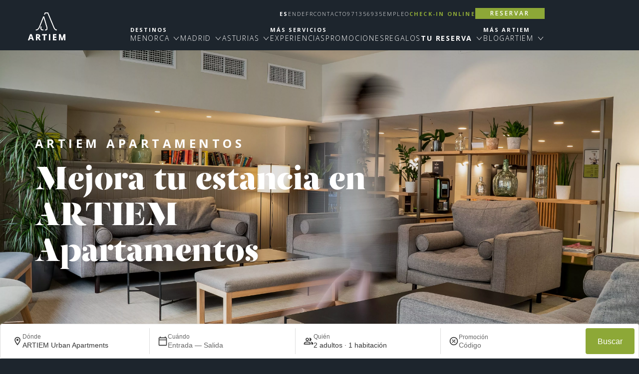

--- FILE ---
content_type: text/html; charset=UTF-8
request_url: https://www.artiemhotels.com/apartamentos-menorca/servicios.html
body_size: 20480
content:
<!DOCTYPE html>
<html lang="es">
<head>
    <meta charset="utf-8"/>
    <meta name="viewport" content="width=device-width, initial-scale=1, maximum-scale=1"/>
    <meta name="google-site-verification" content="Ca_xdKP23lws8Umfer2VuQbgTp2VQXrTkylRaYJLUPM" />


                        <link rel="canonical" href="https://www.artiemhotels.com/apartamentos-menorca/servicios.html"/>
                                        <link rel="alternate" href="https://www.artiemhotels.com/apartamentos-menorca/servicios.html" hreflang="es"/>
                <link rel="alternate" href="https://www.artiemhotels.com/en/apartments-menorca/services.html" hreflang="en"/>
                <link rel="alternate" href="https://www.artiemhotels.com/de/appartements-menorca/dienstleistungen.html" hreflang="de"/>
                <link rel="alternate" href="https://www.artiemhotels.com/fr/appartements-menorca/services.html" hreflang="fr"/>
                <link rel="alternate" href="https://www.artiemhotels.com/apartamentos-menorca/servicios.html" hreflang="x-default"/>
    

            
    
            <title>Alojamiento en Mahón | ARTIEM Apartamentos ©</title>
    
            <link rel="preload" type="text/css" href="/css/typography.css?id=50780bae5b65ca0ba69b" as="style">
        <link rel="stylesheet" href="/css/typography.css?id=50780bae5b65ca0ba69b">
    
    <!--[if IE]>
    <meta http-equiv="X-UA-Compatible" content="IE=edge,chrome=1">
    <![endif]-->
    
    <link rel="apple-touch-icon" sizes="180x180" href="/apple-touch-icon.png">
    <link rel="icon" type="image/png" sizes="32x32" href="/favicon-32x32.png">
    <link rel="icon" type="image/png" sizes="16x16" href="/favicon-16x16.png">
    <link rel="manifest" href="/site.webmanifest">
    <link rel="mask-icon" href="/safari-pinned-tab.svg" color="#5bbad5">
    <meta name="msapplication-TileColor" content="#da532c">
    <meta name="theme-color" content="#fff">

    
        <link href="/css/wam.css?id=83409ee48a9caa70ccaa" rel="stylesheet" />
        <link rel="stylesheet" href="/mirai/core-variables.css" type="text/css" media="all"/>
    <link rel="stylesheet" href="https://static.mirai.com/core/index.css" type="text/css" media="all"/>

    <!--[if lt IE 9]>
    <script src="https://oss.maxcdn.com/libs/html5shiv/3.7.0/html5shiv.js"></script>
    <script src="https://oss.maxcdn.com/libs/respond.js/1.4.2/respond.min.js"></script>
    <![endif]-->

        

            <script type="text/javascript"
                src="https://js.mirai.com/mirai-loader/mirai.loader.js">
        </script>
    
            <div data-mirai-engine="mirai_tr"
             data-idchain="501349"
             data-init="auto">
        </div>
    
    
    
    <!--Start of LiveBeep Script-->
<script type="text/javascript">
(function(d,s,id){
if(d.getElementById(id)){return;}
var u='//www.livebeep.com/'+d.domain+'/eye.js';
if((h=d.location.href.split(/#ev!/)[1])) u += '?_e=' +h;
else if((r=/.*\_evV=(\w+)\b.*/).test(c=d.cookie) ) u += '?_v='+c.replace(r,'$1');
var js = d.createElement(s);
js.src = u;js.id = id;
var fjs = d.getElementsByTagName(s)[0];
fjs.parentNode.insertBefore(js, fjs);
})(document,'script','livebeep-script');
</script>
<!--End of LiveBeep Script-->


    <meta name="description" content="Descubre tu alojamiento en Mah&oacute;n con ARTIEM Apartamentos. Confort, dise&ntilde;o y funcionalidad en pleno centro de la ciudad." />
<meta name="robots" content="index,follow" />



</head>
<body class="is-experience
is-apartament
 " data-current-locale="es">

<!--[if lte IE 9]>
<div class="browser">
    <div class="browser-container">
        <p class="browser-title">¡Tu navegador está desactualizado!</p>
        <p class="browser-text">Utilizar un navegador obsoleto puede causar problemas de seguridad en tu dispositivo. Si quieres mejorar tu experiencia navegando por esta página, por favor descarga la última versión de uno de los principales navegadores.</p>
        <ul class="browser-list">
            <li class="browser-item browser-chrome">
                <a href="https://www.google.com/chrome" target="_blank">
                    <div>
                        <span class="browser-image"></span>
                        <p class="browser-name">Google Chrome</p>
                    </div>
                    <span class="browser-website">Visita la web para más información</span>
                </a>
            </li>
            <li class="browser-item browser-firefox">
                <a href="https://www.firefox.com/" target="_blank">
                    <div>
                        <span class="browser-image"></span>
                        <p class="browser-name">Mozilla Firefox</p>
                    </div>
                    <span class="browser-website">Visita la web para más información</span>
                </a>
            </li>
            <li class="browser-item browser-explorer">
                <a href="http://windows.microsoft.com/ie" target="_blank">
                    <div>
                        <span class="browser-image"></span>
                        <p class="browser-name">Internet Explorer</p>
                    </div>
                    <span class="browser-website">Visita la web para más información</span>
                </a>
            </li>
        </ul>
    </div>
</div>
<![endif]-->


<script type="module" defer src="https://static.mirai.com/core/index.js" data-cookieconsent="necesary"></script>

                                
        

                    <header class="header-main" role="banner">
    <div class="header-main--head js-nav-menu"
        :class="{'is-menu-scrolled' : menuScrolled, 'is-menu-hidden-mobile' : !menuHidden}" data-color="is-dark">
        <a class="header-main--head-logo js-return-page" href="https://www.artiemhotels.com/"><svg data-name="Layer 1" xmlns="http://www.w3.org/2000/svg" width="127.2" height="20.8" viewBox="0 0 127.2 20.8" class="icon icon-artiem">
    <path d="M96.6.1H84.7v20.7h11.9v-3.6h-7.5v-5.4h7V8.2h-7V3.7h7.5zM71.2 20.8h4.4V.1h-4.4zM63.9.1H48.3v3.7h5.6v17h4.4v-17h5.6zm-28 8.5a5.27 5.27 0 0 1-3.1.7h-1.4V3.7h1.3a6 6 0 0 1 3.1.6 2.18 2.18 0 0 1 1 2.1 2.4 2.4 0 0 1-.9 2.2m-2.2 4.3l4.9 7.9h4.9c-.9-1.4-3-4.4-6.1-9a6.28 6.28 0 0 0 2.8-2.2 5.09 5.09 0 0 0 1-3.2 5.76 5.76 0 0 0-2-4.7C37.9.7 35.8.2 33 .2h-6v20.6h4.4v-7.9zm-21-.7H7.3Q9.55 5 10 3.2c.1.3.2.8.4 1.4s.9 3.1 2.3 7.6m2.6 8.6H20L12.7 0H7.3L0 20.8h4.7l1.5-4.9h7.5zm111.9 0V.1h-6L116 15.9h-.1L111 .1h-6v20.7h3.9v-9.6q0-1.65-.3-6.6h.1l5 16.2h4L123 4.6h.1c-.1 2.6-.2 4.2-.2 4.8v11.4z"/>
</svg>
</a>
        <button class="header-main--opener js-menu-open">
            <svg width="28" height="17" viewBox="0 0 28 17" xmlns="http://www.w3.org/2000/svg" class="icon icon-menu">
    <g fill="none" fill-rule="evenodd">
        <path d="M1.481 1.5H26.52M1.481 8.5H26.52M1.481 15.5H26.52" stroke="#FFF" stroke-width="2" stroke-linecap="square"/>
    </g>
</svg>
        </button>
        <button class="header-main--closer js-menu-close">
            <svg data-name="Layer 1" xmlns="http://www.w3.org/2000/svg" width="100" height="100" viewBox="0 0 100 100" class="icon icon-close">
    <path d="M95 9.37L90.63 5 50 45.63 9.37 5 5 9.37 45.63 50 5 90.63 9.37 95 50 54.37 90.63 95 95 90.63 54.37 50 95 9.37z"/>
</svg>
        </button>
    </div>
    <div class="header-main--container js-nav-menu"
        :class="{'is-menu-scrolled' : menuScrolled, 'is-menu-hidden' : !menuHidden}">
        <a class="header-main--logo js-return-page"
            href="https://www.artiemhotels.com/">
                            <h1>
                    <svg width="75" height="56" viewBox="0 0 75 56" fill="none" xmlns="http://www.w3.org/2000/svg"
    class="icon-artiem-brand" role="img" aria-labelledby="icon-artiem-brand-description">
    <title id="icon-artiem-brand-description">artiem brand</title>
    <g clip-path="url(#9qxtjr6k7a)" fill="#fff">
        <path
            d="M23.763 49.367a3.24 3.24 0 00.593-1.917c0-1.23-.398-2.147-1.194-2.751-.796-.604-2.023-.906-3.682-.906h-3.557V56h2.588v-4.684h1.378L22.803 56h2.872a486.112 486.112 0 01-3.59-5.319c.724-.317 1.283-.755 1.678-1.314zm-2.605-.564c-.39.272-.993.409-1.811.409h-.836v-3.299h.785c.835 0 1.452.123 1.85.368.398.245.597.657.597 1.236 0 .584-.195 1.013-.585 1.285z" />
        <path
            d="M23.763 49.367a3.24 3.24 0 00.593-1.917c0-1.23-.398-2.147-1.194-2.751-.796-.604-2.023-.906-3.682-.906h-3.557V56h2.588v-4.684h1.378L22.803 56h2.872a486.112 486.112 0 01-3.59-5.319c.724-.317 1.283-.755 1.678-1.314zm-2.605-.564c-.39.272-.993.409-1.811.409h-.836v-3.299h.785c.835 0 1.452.123 1.85.368.398.245.597.657.597 1.236 0 .584-.195 1.013-.585 1.285zm-16.849-5.06L0 56h2.789l.885-2.906h4.45L9.01 56h2.788L7.473 43.743H4.309zm.016 7.18c.869-2.81 1.395-4.573 1.579-5.285.044.2.117.473.22.818.104.346.564 1.834 1.383 4.467H4.325z" />
        <path
            d="M4.309 43.743L0 56h2.789l.885-2.906h4.45L9.01 56h2.788L7.473 43.743H4.309zm.016 7.18c.869-2.81 1.395-4.573 1.579-5.285.044.2.117.473.22.818.104.346.564 1.834 1.383 4.467H4.325zm24.135-4.976h3.315V56h2.589V45.947h3.315v-2.154H28.46v2.154z" />
        <path d="M28.46 45.947h3.315V56h2.589V45.947h3.315v-2.154H28.46v2.154zm16.102-2.154h-2.589V56h2.589V43.793z" />
        <path
            d="M44.562 43.793h-2.589V56h2.589V43.793zM49.935 56h7.03v-2.138h-4.442v-3.147h4.133v-2.12h-4.133v-2.682h4.443v-2.12h-7.03V56z" />
        <path
            d="M49.935 56h7.03v-2.138h-4.442v-3.147h4.133v-2.12h-4.133v-2.682h4.443v-2.12h-7.03V56zm21.528-12.207L68.4 53.127h-.05l-2.89-9.334h-3.523V56h2.313v-5.678c0-.651-.052-1.95-.158-3.9h.075L67.105 56h2.371l3.148-9.56h.075a221.365 221.365 0 00-.113 2.838c-.008.357-.012.672-.012.944V56h2.413V43.793h-3.524z" />
        <path
            d="M71.463 43.793L68.4 53.127h-.05l-2.89-9.334h-3.523V56h2.313v-5.678c0-.651-.052-1.95-.158-3.9h.075L67.105 56h2.371l3.148-9.56h.075a221.365 221.365 0 00-.113 2.838c-.008.357-.012.672-.012.944V56h2.413V43.793h-3.524zm-40.808-7.7v-1.736h-.275c-1.753 0-2.672-.33-3.171-1.136-.768-1.242-.517-3.22-.041-4.17l.123-.246-1.552-.778-.123.246c-.606 1.212-1.11 3.874.116 5.86.803 1.3 2.367 1.96 4.648 1.96h.275z" />
        <path
            d="M30.655 36.093v-1.736h-.275c-1.753 0-2.672-.33-3.171-1.136-.768-1.242-.517-3.22-.041-4.17l.123-.246-1.552-.778-.123.246c-.606 1.212-1.11 3.874.116 5.86.803 1.3 2.367 1.96 4.648 1.96h.275z" />
        <path
            d="M38.247 27.942L32.365 8.173l-.038-.13-1.627-.006-.046.116c-.053.135-5.396 13.612-8.037 19.96-1.891 4.545-3.779 6.316-6.732 6.316h-.183v1.552h.183c4.516 0 6.593-3.495 8.164-7.27 1.261-3.032 3.073-7.59 4.671-11.61 1.135-2.855 2.133-5.366 2.7-6.742l4.156 14.114.02.046c.096.336.212.735.34 1.172.63 2.159 1.585 5.42 1.585 6.53 0 1.541-.442 2.228-3.064 2.228h-.183v1.553h.183c3.192 0 4.616-1.166 4.616-3.78 0-.94-.426-2.733-.865-4.33l.039.05z" />
        <path
            d="M38.247 27.942L32.365 8.173l-.038-.13-1.627-.006-.046.116c-.053.135-5.396 13.612-8.037 19.96-1.891 4.545-3.779 6.316-6.732 6.316h-.183v1.552h.183c4.516 0 6.593-3.495 8.164-7.27 1.261-3.032 3.073-7.59 4.671-11.61 1.135-2.855 2.133-5.366 2.7-6.742l4.156 14.114.02.046c.096.336.212.735.34 1.172.63 2.159 1.585 5.42 1.585 6.53 0 1.541-.442 2.228-3.064 2.228h-.183v1.553h.183c3.192 0 4.616-1.166 4.616-3.78 0-.94-.426-2.733-.865-4.33l.039.05zm13.643-.023L40.316 0h-6.271l-1.692 4.31 1.677.017.89-2.775h4.346L50.45 28.495c1.809 4.522 3.305 7.486 7.458 7.486h.183v-1.552h-.183c-3.078 0-4.248-2.085-6.017-6.51z" />
        <path
            d="M51.89 27.919L40.316 0h-6.271l-1.692 4.31 1.677.017.89-2.775h4.346L50.45 28.495c1.809 4.522 3.305 7.486 7.458 7.486h.183v-1.552h-.183c-3.078 0-4.248-2.085-6.017-6.51z" />
    </g>
    <defs>
        <clipPath id="9qxtjr6k7a">
            <path fill="#fff" d="M0 0h74.987v56H0z" />
        </clipPath>
    </defs>
</svg>
                </h1>
                    </a>
        
        
    <nav class="navbar-main is-principal" role="navigation">
        <ul>
            <div class="navbar-main--wrapper">
                
<span class="navbar-main--title">Destinos</span>

<div class="navbar-main--wrapper-items">
                        <li>
                <a class="navbar-main--item js-submenu-open" data-dest="submenu-menorca"
                    href="https://www.artiemhotels.com/hoteles-en-menorca.html">menorca
                <span
                    class="navbar-main--icon-arrow"><svg width="16" height="16" viewBox="0 0 16 16" fill="none" xmlns="http://www.w3.org/2000/svg" class="icon icon-icon-arrow-artiem" role="img" aria-labelledby="icon-icon-arrow-artiem-description"><title id="icon-icon-arrow-artiem-description">icon arrow-artiem</title>
    <path fill-rule="evenodd" clip-rule="evenodd" d="M2.693 5.256l.614-.512L8 10.375l4.693-5.631.614.512L8 11.625 2.693 5.256z" fill="#24252F"/>
</svg>
</span>
                </a>
                            </li>
                                                                    <li>
                <a class="navbar-main--item js-submenu-open" data-dest="submenu-Madrid"
                    href="https://www.artiemhotels.com/madrid.html">Madrid
                <span
                    class="navbar-main--icon-arrow"><svg width="16" height="16" viewBox="0 0 16 16" fill="none" xmlns="http://www.w3.org/2000/svg" class="icon icon-icon-arrow-artiem" role="img" aria-labelledby="icon-icon-arrow-artiem-description"><title id="icon-icon-arrow-artiem-description">icon arrow-artiem</title>
    <path fill-rule="evenodd" clip-rule="evenodd" d="M2.693 5.256l.614-.512L8 10.375l4.693-5.631.614.512L8 11.625 2.693 5.256z" fill="#24252F"/>
</svg>
</span>
                </a>
                            </li>
                                <li>
                <a class="navbar-main--item js-submenu-open" data-dest="submenu-Asturias"
                    href="https://www.artiemhotels.com/hotels-asturias.html">Asturias
                <span
                    class="navbar-main--icon-arrow"><svg width="16" height="16" viewBox="0 0 16 16" fill="none" xmlns="http://www.w3.org/2000/svg" class="icon icon-icon-arrow-artiem" role="img" aria-labelledby="icon-icon-arrow-artiem-description"><title id="icon-icon-arrow-artiem-description">icon arrow-artiem</title>
    <path fill-rule="evenodd" clip-rule="evenodd" d="M2.693 5.256l.614-.512L8 10.375l4.693-5.631.614.512L8 11.625 2.693 5.256z" fill="#24252F"/>
</svg>
</span>
                </a>
                            </li>
            </div>
            </div>

            <div class="navbar-main--wrapper">
                <span class="navbar-main--title">Más Servicios</span>

                <div class="navbar-main--wrapper-items">
                                                                                <li class="">
                        <a class="navbar-main--item js-go-page"  href="/experiencias/" >Experiencias</a>

            </li>

                                                                                                        <li class="">
                        <a class="navbar-main--item js-go-page"  href="/ofertas/" >Promociones</a>

            </li>

                                                                                                        <li class="">
                        <a class="navbar-main--item js-go-page"  href="/regalos/" >Regalos</a>

            </li>

                                            
                    <li>
                        <a class="navbar-main--item secondary-item js-submenu-open"
                            data-dest="submenu-secondary-reservation">Tu reserva
                            <span
                                class="navbar-main--icon-arrow
                                special"><svg width="16" height="16" viewBox="0 0 16 16" fill="none" xmlns="http://www.w3.org/2000/svg" class="icon icon-icon-arrow-artiem" role="img" aria-labelledby="icon-icon-arrow-artiem-description"><title id="icon-icon-arrow-artiem-description">icon arrow-artiem</title>
    <path fill-rule="evenodd" clip-rule="evenodd" d="M2.693 5.256l.614-.512L8 10.375l4.693-5.631.614.512L8 11.625 2.693 5.256z" fill="#24252F"/>
</svg>
</span>
                        </a>
                    </li>
                </div>
            </div>

            <div class="navbar-main--wrapper">
                <span class="navbar-main--title">Más ARTIEM</span>

                <div class="navbar-main--wrapper-items">
                                                <li>
            <a class="navbar-main--item"  href="https://www.artiemhotels.com/blog/">Blog</a>
        </li>
    

                    <li>
                        <a class="navbar-main--item js-submenu-open" data-dest="submenu-secondary-artiem">Artiem
                        <span
                            class="navbar-main--icon-arrow"><svg width="16" height="16" viewBox="0 0 16 16" fill="none" xmlns="http://www.w3.org/2000/svg" class="icon icon-icon-arrow-artiem" role="img" aria-labelledby="icon-icon-arrow-artiem-description"><title id="icon-icon-arrow-artiem-description">icon arrow-artiem</title>
    <path fill-rule="evenodd" clip-rule="evenodd" d="M2.693 5.256l.614-.512L8 10.375l4.693-5.631.614.512L8 11.625 2.693 5.256z" fill="#24252F"/>
</svg>
</span>
                        </a>
                    </li>
                </div>
            </div>
        </ul>
    </nav>


        <div class="submenu" id="submenu-menorca">
    <div class="submenu--return js-submenu-close">
        <svg width="16" height="16" viewBox="0 0 16 16" fill="none" xmlns="http://www.w3.org/2000/svg" class="icon icon-icon-arrow-artiem" role="img" aria-labelledby="icon-icon-arrow-artiem-description"><title id="icon-icon-arrow-artiem-description">icon arrow-artiem</title>
    <path fill-rule="evenodd" clip-rule="evenodd" d="M2.693 5.256l.614-.512L8 10.375l4.693-5.631.614.512L8 11.625 2.693 5.256z" fill="#24252F"/>
</svg>
        <span>Volver</span>
    </div>
    <div class="submenu--close js-menu-close">
        <svg data-name="Layer 1" xmlns="http://www.w3.org/2000/svg" width="100" height="100" viewBox="0 0 100 100" class="icon icon-close">
    <path d="M95 9.37L90.63 5 50 45.63 9.37 5 5 9.37 45.63 50 5 90.63 9.37 95 50 54.37 90.63 95 95 90.63 54.37 50 95 9.37z"/>
</svg>
    </div>

    <a class="submenu--title" href="https://www.artiemhotels.com/hoteles-en-menorca.html">menorca</a>
    <div class="submenu--subtitle-box">
        <a class="submenu--subtitle" href="https://www.artiemhotels.com/menorca.html">ver destino</a>
                    <a class="submenu--subtitle" href="https://www.artiemhotels.com/hoteles-en-menorca.html">Ver hoteles</a>
            </div>
                                <div class="submenu--group-wrapper">
                    <div class="submenu--group">
                <div class="submenu--col is-active">
                    <a class="submenu--item js-go-page" href="/carlos-es-castell/"><span>ARTIEM </span>CARLOS</a>
                    <button
                        class="submenu--arrow js-dropdown is-active"><svg width="16" height="16" viewBox="0 0 16 16" fill="none" xmlns="http://www.w3.org/2000/svg" class="icon icon-icon-arrow-artiem" role="img" aria-labelledby="icon-icon-arrow-artiem-description"><title id="icon-icon-arrow-artiem-description">icon arrow-artiem</title>
    <path fill-rule="evenodd" clip-rule="evenodd" d="M2.693 5.256l.614-.512L8 10.375l4.693-5.631.614.512L8 11.625 2.693 5.256z" fill="#24252F"/>
</svg>
</button>
                    <ul class="submenu--dropdown">
                                                    <li class="submenu--subitem">
                                <a href="/carlos-es-castell/habitaciones.html">Habitaciones</a>
                            </li>
                        
                        
                                                    <li class="submenu--subitem">
                                <a class="js-go-page" href="https://www.artiemhotels.com/carlos-es-castell/sea-wellness.html">Wellness</a>
                            </li>
                                                    <li class="submenu--subitem">
                                <a class="js-go-page" href="https://www.artiemhotels.com/carlos-es-castell/gimnasio-wellness.html">Deporte</a>
                            </li>
                                                    <li class="submenu--subitem">
                                <a class="js-go-page" href="https://www.artiemhotels.com/carlos-es-castell/restauracion.html">Gastronomía</a>
                            </li>
                                                                            <li class="submenu--subitem">
                                <a class="js-go-page" href="/carlos-es-castell/galeria.html">
                                    Galería
                                </a>
                            </li>
                                            </ul>
                </div>
                <a class="submenu--col" href="/carlos-es-castell/" style="background-image: url(/uploads/42452412-8223-4725-89f5-63d5c6bcead7/61312fd789d52be38ec06a58aa1f2e6c/42452412-8223-4725-89f5-63d5c6bcead7.jpg?lastmodified=11092025131335);"></a>
            </div>
        
                                                    <div class="submenu--group">
                <div class="submenu--col ">
                    <a class="submenu--item js-go-page" href="/audax-cala-galdana/"><span>ARTIEM </span>AUDAX</a>
                    <button
                        class="submenu--arrow js-dropdown "><svg width="16" height="16" viewBox="0 0 16 16" fill="none" xmlns="http://www.w3.org/2000/svg" class="icon icon-icon-arrow-artiem" role="img" aria-labelledby="icon-icon-arrow-artiem-description"><title id="icon-icon-arrow-artiem-description">icon arrow-artiem</title>
    <path fill-rule="evenodd" clip-rule="evenodd" d="M2.693 5.256l.614-.512L8 10.375l4.693-5.631.614.512L8 11.625 2.693 5.256z" fill="#24252F"/>
</svg>
</button>
                    <ul class="submenu--dropdown">
                                                    <li class="submenu--subitem">
                                <a href="/audax-cala-galdana/habitaciones.html">Habitaciones</a>
                            </li>
                        
                        
                                                    <li class="submenu--subitem">
                                <a class="js-go-page" href="https://www.artiemhotels.com/audax-cala-galdana/blue-spa.html">SPA &amp; Wellness</a>
                            </li>
                                                    <li class="submenu--subitem">
                                <a class="js-go-page" href="https://www.artiemhotels.com/audax-cala-galdana/gimnasio-wellness.html">Deporte</a>
                            </li>
                                                    <li class="submenu--subitem">
                                <a class="js-go-page" href="https://www.artiemhotels.com/audax-cala-galdana/restauracion.html">Gastronomía</a>
                            </li>
                                                                            <li class="submenu--subitem">
                                <a class="js-go-page" href="/audax-cala-galdana/galeria.html">
                                    Galería
                                </a>
                            </li>
                                            </ul>
                </div>
                <a class="submenu--col" href="/audax-cala-galdana/" style="background-image: url(/uploads/fd8ef8ba-1c1e-4e3e-bfa6-1a0bc2f72a58/61312fd789d52be38ec06a58aa1f2e6c/fd8ef8ba-1c1e-4e3e-bfa6-1a0bc2f72a58.jpeg);"></a>
            </div>
        
                                                    <div class="submenu--group">
                <div class="submenu--col ">
                    <a class="submenu--item js-go-page" href="/capri-mahon/"><span>ARTIEM </span>CAPRI</a>
                    <button
                        class="submenu--arrow js-dropdown "><svg width="16" height="16" viewBox="0 0 16 16" fill="none" xmlns="http://www.w3.org/2000/svg" class="icon icon-icon-arrow-artiem" role="img" aria-labelledby="icon-icon-arrow-artiem-description"><title id="icon-icon-arrow-artiem-description">icon arrow-artiem</title>
    <path fill-rule="evenodd" clip-rule="evenodd" d="M2.693 5.256l.614-.512L8 10.375l4.693-5.631.614.512L8 11.625 2.693 5.256z" fill="#24252F"/>
</svg>
</button>
                    <ul class="submenu--dropdown">
                                                    <li class="submenu--subitem">
                                <a href="/capri-mahon/habitaciones.html">Habitaciones</a>
                            </li>
                        
                        
                                                    <li class="submenu--subitem">
                                <a class="js-go-page" href="https://www.artiemhotels.com/capri-mahon/gimnasio-piscina.html">Deporte &amp; Wellness</a>
                            </li>
                                                    <li class="submenu--subitem">
                                <a class="js-go-page" href="https://www.artiemhotels.com/capri-mahon/restauracion.html">Gastronomía</a>
                            </li>
                                                    <li class="submenu--subitem">
                                <a class="js-go-page" href="https://www.artiemhotels.com/capri-mahon/le-petit-spa-relax.html">Desconectar</a>
                            </li>
                                                    <li class="submenu--subitem">
                                <a class="js-go-page" href="https://www.artiemhotels.com/capri-mahon/espacios-eventos-profesionales.html">Corporate</a>
                            </li>
                                                                            <li class="submenu--subitem">
                                <a class="js-go-page" href="/capri-mahon/galeria.html">
                                    Galería
                                </a>
                            </li>
                                            </ul>
                </div>
                <a class="submenu--col" href="/capri-mahon/" style="background-image: url(/uploads/2f4cba00-ca27-47c5-a66c-96628c5425ce/61312fd789d52be38ec06a58aa1f2e6c/2f4cba00-ca27-47c5-a66c-96628c5425ce.jpg?lastmodified=26042023162414);"></a>
            </div>
        
                                                    <div class="submenu--group">
                <div class="submenu--col ">
                    <a class="submenu--item js-go-page" href="/apartamentos-menorca/"><span>ARTIEM </span>Apartamentos</a>
                    <button
                        class="submenu--arrow js-dropdown "><svg width="16" height="16" viewBox="0 0 16 16" fill="none" xmlns="http://www.w3.org/2000/svg" class="icon icon-icon-arrow-artiem" role="img" aria-labelledby="icon-icon-arrow-artiem-description"><title id="icon-icon-arrow-artiem-description">icon arrow-artiem</title>
    <path fill-rule="evenodd" clip-rule="evenodd" d="M2.693 5.256l.614-.512L8 10.375l4.693-5.631.614.512L8 11.625 2.693 5.256z" fill="#24252F"/>
</svg>
</button>
                    <ul class="submenu--dropdown">
                        
                                                    <li class="submenu--subitem">
                                <a href="/apartamentos-menorca/habitaciones.html">Apartamentos</a>
                            </li>
                        
                                                    <li class="submenu--subitem">
                                <a class="js-go-page" href="https://www.artiemhotels.com/apartamentos-menorca/servicios.html">Servicios</a>
                            </li>
                                                                    </ul>
                </div>
                <a class="submenu--col" href="/apartamentos-menorca/" style="background-image: url(/uploads/9c24d657-3553-4285-b87a-6f02cf20289e/61312fd789d52be38ec06a58aa1f2e6c/9c24d657-3553-4285-b87a-6f02cf20289e.jpg?lastmodified=28042023091911);"></a>
            </div>
        
                </div>
                                </div>
        <div class="submenu" id="submenu-Madrid">
    <div class="submenu--return js-submenu-close">
        <svg width="16" height="16" viewBox="0 0 16 16" fill="none" xmlns="http://www.w3.org/2000/svg" class="icon icon-icon-arrow-artiem" role="img" aria-labelledby="icon-icon-arrow-artiem-description"><title id="icon-icon-arrow-artiem-description">icon arrow-artiem</title>
    <path fill-rule="evenodd" clip-rule="evenodd" d="M2.693 5.256l.614-.512L8 10.375l4.693-5.631.614.512L8 11.625 2.693 5.256z" fill="#24252F"/>
</svg>
        <span>Volver</span>
    </div>
    <div class="submenu--close js-menu-close">
        <svg data-name="Layer 1" xmlns="http://www.w3.org/2000/svg" width="100" height="100" viewBox="0 0 100 100" class="icon icon-close">
    <path d="M95 9.37L90.63 5 50 45.63 9.37 5 5 9.37 45.63 50 5 90.63 9.37 95 50 54.37 90.63 95 95 90.63 54.37 50 95 9.37z"/>
</svg>
    </div>

    <a class="submenu--title" href="https://www.artiemhotels.com/madrid.html">Madrid</a>
    <div class="submenu--subtitle-box">
        <a class="submenu--subtitle" href="https://www.artiemhotels.com/madrid.html">ver destino</a>
            </div>
                                <div class="submenu--group-wrapper">
                    <div class="submenu--group">
                <div class="submenu--col is-active">
                    <a class="submenu--item js-go-page" href="/artiem-madrid/"><span>ARTIEM </span>MADRID</a>
                    <button
                        class="submenu--arrow js-dropdown is-active"><svg width="16" height="16" viewBox="0 0 16 16" fill="none" xmlns="http://www.w3.org/2000/svg" class="icon icon-icon-arrow-artiem" role="img" aria-labelledby="icon-icon-arrow-artiem-description"><title id="icon-icon-arrow-artiem-description">icon arrow-artiem</title>
    <path fill-rule="evenodd" clip-rule="evenodd" d="M2.693 5.256l.614-.512L8 10.375l4.693-5.631.614.512L8 11.625 2.693 5.256z" fill="#24252F"/>
</svg>
</button>
                    <ul class="submenu--dropdown">
                                                    <li class="submenu--subitem">
                                <a href="/artiem-madrid/habitaciones.html">Habitaciones</a>
                            </li>
                        
                        
                                                    <li class="submenu--subitem">
                                <a class="js-go-page" href="https://www.artiemhotels.com/artiem-madrid/relax.html">Desconectar</a>
                            </li>
                                                    <li class="submenu--subitem">
                                <a class="js-go-page" href="https://www.artiemhotels.com/artiem-madrid/restauracion.html">Gastronomía</a>
                            </li>
                                                    <li class="submenu--subitem">
                                <a class="js-go-page" href="https://www.artiemhotels.com/artiem-madrid/sala-de-reuniones.html">Corporate</a>
                            </li>
                                                    <li class="submenu--subitem">
                                <a class="js-go-page" href="https://www.artiemhotels.com/artiem-madrid/gimnasio-wellness.html">Deporte</a>
                            </li>
                                                                            <li class="submenu--subitem">
                                <a class="js-go-page" href="/artiem-madrid/galeria.html">
                                    Galería
                                </a>
                            </li>
                                            </ul>
                </div>
                <a class="submenu--col" href="/artiem-madrid/" style="background-image: url(/uploads/e1bd630b-765a-4d91-ba8f-7b984fb38a30/61312fd789d52be38ec06a58aa1f2e6c/e1bd630b-765a-4d91-ba8f-7b984fb38a30.jpeg);"></a>
            </div>
        
                </div>
                                </div>
        <div class="submenu" id="submenu-Asturias">
    <div class="submenu--return js-submenu-close">
        <svg width="16" height="16" viewBox="0 0 16 16" fill="none" xmlns="http://www.w3.org/2000/svg" class="icon icon-icon-arrow-artiem" role="img" aria-labelledby="icon-icon-arrow-artiem-description"><title id="icon-icon-arrow-artiem-description">icon arrow-artiem</title>
    <path fill-rule="evenodd" clip-rule="evenodd" d="M2.693 5.256l.614-.512L8 10.375l4.693-5.631.614.512L8 11.625 2.693 5.256z" fill="#24252F"/>
</svg>
        <span>Volver</span>
    </div>
    <div class="submenu--close js-menu-close">
        <svg data-name="Layer 1" xmlns="http://www.w3.org/2000/svg" width="100" height="100" viewBox="0 0 100 100" class="icon icon-close">
    <path d="M95 9.37L90.63 5 50 45.63 9.37 5 5 9.37 45.63 50 5 90.63 9.37 95 50 54.37 90.63 95 95 90.63 54.37 50 95 9.37z"/>
</svg>
    </div>

    <a class="submenu--title" href="https://www.artiemhotels.com/hotels-asturias.html">Asturias</a>
    <div class="submenu--subtitle-box">
        <a class="submenu--subtitle" href="https://www.artiemhotels.com/asturias.html">ver destino</a>
            </div>
                                <div class="submenu--group-wrapper">
                    <div class="submenu--group">
                <div class="submenu--col is-active">
                    <a class="submenu--item js-go-page" href="/artiem-asturias-gijon/"><span>ARTIEM </span>ASTURIAS</a>
                    <button
                        class="submenu--arrow js-dropdown is-active"><svg width="16" height="16" viewBox="0 0 16 16" fill="none" xmlns="http://www.w3.org/2000/svg" class="icon icon-icon-arrow-artiem" role="img" aria-labelledby="icon-icon-arrow-artiem-description"><title id="icon-icon-arrow-artiem-description">icon arrow-artiem</title>
    <path fill-rule="evenodd" clip-rule="evenodd" d="M2.693 5.256l.614-.512L8 10.375l4.693-5.631.614.512L8 11.625 2.693 5.256z" fill="#24252F"/>
</svg>
</button>
                    <ul class="submenu--dropdown">
                                                    <li class="submenu--subitem">
                                <a href="/artiem-asturias-gijon/habitaciones.html">Habitaciones</a>
                            </li>
                        
                        
                                                    <li class="submenu--subitem">
                                <a class="js-go-page" href="https://www.artiemhotels.com/artiem-asturias-gijon/spa-wellness.html">SPA &amp; Wellness</a>
                            </li>
                                                    <li class="submenu--subitem">
                                <a class="js-go-page" href="https://www.artiemhotels.com/artiem-asturias-gijon/gimnasio-piscina.html">Deporte</a>
                            </li>
                                                    <li class="submenu--subitem">
                                <a class="js-go-page" href="https://www.artiemhotels.com/artiem-asturias-gijon/restauracion.html">Gastronomía</a>
                            </li>
                                                    <li class="submenu--subitem">
                                <a class="js-go-page" href="https://www.artiemhotels.com/artiem-asturias-gijon/espacios-eventos-profesionales.html">Corporate</a>
                            </li>
                                                                            <li class="submenu--subitem">
                                <a class="js-go-page" href="/artiem-asturias-gijon/galeria.html">
                                    Galería
                                </a>
                            </li>
                                            </ul>
                </div>
                <a class="submenu--col" href="/artiem-asturias-gijon/" style="background-image: url(/uploads/73a7e345-d938-42dc-ab13-a067b7a397b6/61312fd789d52be38ec06a58aa1f2e6c/73a7e345-d938-42dc-ab13-a067b7a397b6.jpeg);"></a>
            </div>
        
                </div>
                    </div>
<div class="submenu" id="submenu-secondary-artiem">
    <div class="submenu--return js-submenu-close">
        <svg width="16" height="16" viewBox="0 0 16 16" fill="none" xmlns="http://www.w3.org/2000/svg" class="icon icon-icon-arrow-artiem" role="img" aria-labelledby="icon-icon-arrow-artiem-description"><title id="icon-icon-arrow-artiem-description">icon arrow-artiem</title>
    <path fill-rule="evenodd" clip-rule="evenodd" d="M2.693 5.256l.614-.512L8 10.375l4.693-5.631.614.512L8 11.625 2.693 5.256z" fill="#24252F"/>
</svg>
        <span>Volver</span>
    </div>
    <div class="submenu--close js-menu-close">
        <svg data-name="Layer 1" xmlns="http://www.w3.org/2000/svg" width="100" height="100" viewBox="0 0 100 100" class="icon icon-close">
    <path d="M95 9.37L90.63 5 50 45.63 9.37 5 5 9.37 45.63 50 5 90.63 9.37 95 50 54.37 90.63 95 95 90.63 54.37 50 95 9.37z"/>
</svg>
    </div>

    <div class="submenu--group">
        <div class="submenu--col">
            <ul>
                                        <li class="submenu--subitem">
            <a class="js-go-page"  href="https://www.artiemhotels.com/artiem-loquesomos.html"><strong>artiem</strong> - lo que somos</a>
        </li>
                        <li class="submenu--subitem">
            <a class="js-go-page"  href="https://www.artiemhotels.com/empleo.html">trabaja en <strong>artiem</strong></a>
        </li>
                        <li class="submenu--subitem">
            <a class="js-go-page"  href="https://www.artiemhotels.com/artiemlovers.html">#<strong>artiem</strong>lovers</a>
        </li>
                        <li class="submenu--subitem">
            <a class="js-go-page"  href="https://www.artiemhotels.com/deporte-en-artiem.html"><strong>artiem</strong> sports</a>
        </li>

            </ul>
        </div>
    </div>
</div>

<div class="submenu" id="submenu-secondary-reservation">
    <div class="submenu--return js-submenu-close">
        <svg width="16" height="16" viewBox="0 0 16 16" fill="none" xmlns="http://www.w3.org/2000/svg" class="icon icon-icon-arrow-artiem" role="img" aria-labelledby="icon-icon-arrow-artiem-description"><title id="icon-icon-arrow-artiem-description">icon arrow-artiem</title>
    <path fill-rule="evenodd" clip-rule="evenodd" d="M2.693 5.256l.614-.512L8 10.375l4.693-5.631.614.512L8 11.625 2.693 5.256z" fill="#24252F"/>
</svg>
        <span>Volver</span>
    </div>
    <div class="submenu--close js-menu-close">
        <svg data-name="Layer 1" xmlns="http://www.w3.org/2000/svg" width="100" height="100" viewBox="0 0 100 100" class="icon icon-close">
    <path d="M95 9.37L90.63 5 50 45.63 9.37 5 5 9.37 45.63 50 5 90.63 9.37 95 50 54.37 90.63 95 95 90.63 54.37 50 95 9.37z"/>
</svg>
    </div>

    <div class="submenu--group">
        <div class="submenu--col">
            <ul>
                <li class="submenu--button">
                    <a class="button green" href="https://guest.artiemhotels.com" rel="noopener noreferrer"
                        target="_blank"><span>CHECK-IN ONLINE</span>
                    </a>
                </li>

                            <li class="submenu--subitem">
        <a class="js-go-page" target=_blank href="tel:+34971356935">971 356 935</a>
    </li>
            <li class="submenu--subitem">
        <a class="js-go-page"  href="https://www.artiemhotels.com/faq.html">tus preguntas</a>
    </li>
            <li class="submenu--subitem">
        <a class="js-go-page"  href="https://www.artiemhotels.com/ventajas.html">ventajas</a>
    </li>


            </ul>
        </div>
    </div>
</div>

                
<div class="navbar-secondary--desktop-wrapper">
    
<li class="navbar-main--button">
    <a class="button green js-book" :class="{'is-dark' : menuScrolled}"
        href="#"
        
        
    >
        <span>Reservar</span>
    </a>
</li>

<nav class="navbar-secondary is-contact">
    <ul>
                                    <li class="navbar-main--checkin">
                    <a class="navbar-main--checkin--link" :class="{'is-dark' : menuScrolled}"
                        href="https://guest.artiemhotels.com/"
                        rel="noopener noreferrer "
                        target="_blank"
                    >
                        CHECK-IN ONLINE
                    </a>
                </li>
            
                                    <li class="navbar-main--contact">
                    <a class="navbar-main--contact"
                        href="https://jobs.artiemhotels.com"
                        target="_blank"
                        
                    >
                        EMPLEO
                    </a>
                </li>
            
                                    <li class="navbar-main--contact">
                    <a class="navbar-main--contact"
                        href="tel:+34971356935"
                        target="_blank"
                        
                    >
                        971356935
                    </a>
                </li>
            
                                    <li class="navbar-main--contact">
                    <a class="navbar-main--contact"
                        href="https://www.artiemhotels.com/contact.html"
                        
                        
                    >
                        Contacto
                    </a>
                </li>
            
            </ul>
</nav>

    <nav class="navbar-secondary is-principal">
        <ul>
                            
<li class="navbar-secondary--lang">es

                                                                                                                                                        
                 <a title="English" href="/en/apartments-menorca/services.html" class="js-delete-cookie">en</a>

                                                                                                                                                                
                 <a title="Deutsch" href="/de/appartements-menorca/dienstleistungen.html" class="js-delete-cookie">de</a>

                                                                                                                                                
                 <a title="Français" href="/fr/appartements-menorca/services.html" class="js-delete-cookie">fr</a>

                                        </li>

                    </ul>
    </nav>
</div>
            </div>

    <button class="button header-solid green js-book">
        <span>Reservar</span>
    </button>

    </header>
        
                    
        
        
    <script type="application/ld+json">
  {
    "@context": "http://schema.org",
    "@type": "Hotel",
    "name": "ARTIEM Apartamentos",
    "description": "Ven a visitar ya los apartamentos de ARTIEM en Menorca y vive una experiencia única en el corazón del Mediterráneo. Reserva ahora tu apartamento con ARTIEM..",
     "telephone": "+34 971 36 14 00",
     "openingHours": "Mo-Su 00:00-23:59",
    "address": {
        "addressCountry": "Spain",
        "addressLocality": "Menorca",
        "addressRegion": "Maó",
        "postalCode": "07703",
        "streetAddress": "Carrer de Miquel de Verí, 32"
         },
    "email": "capri.recepcion@artiemhotels.com",
  	"image": "https://www.artiemhotels.com/uploads/38cbeb5c-b21e-4070-9add-abca103a0aa5/e32e7681a52dd1e4df2bd746cfecb3c5/38cbeb5c-b21e-4070-9add-abca103a0aa5.jpeg",
    "url": "https://www.artiemhotels.com/apartamentos-menorca/",
    "starRating": {
        "@type": "Rating",
        "ratingValue": "4"
    },
    "priceRange": "100€ - 150€",
    "paymentAccepted": "Cash, Credit Card"
}
</script>

<section class="booking-top  js-fixed   has-mirai ">
    <div class="booking-top has-one-room" action="" id="hotel-form" data-promo="">
        <div class="mirai_bar" data-locale="es" data-mirai-id="501349" data-type="chain" data-mirai-component="finder" data-layout="expand"  data-hotel="100376905" ></div>
    </div>
</section>

<div class="booking-popup ">
    <div class="booking-popup--head">

        <button class="booking-popup--closer js-book-close">
            <svg data-name="Layer 1" xmlns="http://www.w3.org/2000/svg" width="100" height="100" viewBox="0 0 100 100" class="icon icon-arrow-left">
    <path d="M97.18 47.66H11.76L56.12 3.3 52.82 0 6.12 46.7 2.82 50l3.3 3.3 46.7 46.7 3.3-3.3-44.36-44.36h85.42v-4.68z"/>
</svg>
            <span>Volver</span>
        </button>

        <div class="booking-popup--head-logo">
            <svg data-name="Layer 1" xmlns="http://www.w3.org/2000/svg" width="127.2" height="20.8" viewBox="0 0 127.2 20.8" class="icon icon-artiem">
    <path d="M96.6.1H84.7v20.7h11.9v-3.6h-7.5v-5.4h7V8.2h-7V3.7h7.5zM71.2 20.8h4.4V.1h-4.4zM63.9.1H48.3v3.7h5.6v17h4.4v-17h5.6zm-28 8.5a5.27 5.27 0 0 1-3.1.7h-1.4V3.7h1.3a6 6 0 0 1 3.1.6 2.18 2.18 0 0 1 1 2.1 2.4 2.4 0 0 1-.9 2.2m-2.2 4.3l4.9 7.9h4.9c-.9-1.4-3-4.4-6.1-9a6.28 6.28 0 0 0 2.8-2.2 5.09 5.09 0 0 0 1-3.2 5.76 5.76 0 0 0-2-4.7C37.9.7 35.8.2 33 .2h-6v20.6h4.4v-7.9zm-21-.7H7.3Q9.55 5 10 3.2c.1.3.2.8.4 1.4s.9 3.1 2.3 7.6m2.6 8.6H20L12.7 0H7.3L0 20.8h4.7l1.5-4.9h7.5zm111.9 0V.1h-6L116 15.9h-.1L111 .1h-6v20.7h3.9v-9.6q0-1.65-.3-6.6h.1l5 16.2h4L123 4.6h.1c-.1 2.6-.2 4.2-.2 4.8v11.4z"/>
</svg>
        </div>

    </div>

    <div class="booking-popup--container">
        <div class="booking-popup--title">Tu reserva</div>
        <div class="booking-popup--form has-one-room mi-be-square" action="" data-promo="">
            <div data-locale="es" data-mirai-id="501349" data-type="chain" data-mirai-component="finder" data-layout="column"  data-hotel="100376905" ></div>
        </div>
    </div>
</div>

<main class="main-block--container">

    <section class="image-header is-underlined has-submenu">
    <div class="container">
        <picture-component class="js-picture-component is-absolute" :image="{&quot;alt&quot;:null,&quot;url&quot;:&quot;\/uploads\/f6df626e-a027-42d3-86c6-db9b1cc1e8c8\/f6df626e-a027-42d3-86c6-db9b1cc1e8c8.jpg&quot;,&quot;alternatives&quot;:[{&quot;url&quot;:&quot;\/uploads\/f6df626e-a027-42d3-86c6-db9b1cc1e8c8\/f6df626e-a027-42d3-86c6-db9b1cc1e8c8.webp&quot;,&quot;alt&quot;:null}]}"></picture-component>

                    <div class="image-header--media">
                <video class="image-header--video" poster="/uploads/f6df626e-a027-42d3-86c6-db9b1cc1e8c8/855f771bf49a7f081d49d1e96d678b92/f6df626e-a027-42d3-86c6-db9b1cc1e8c8.jpg?lastmodified=09052025112939" loop muted autoplay data-setup='{ "techOrder": ["youtube"], "sources": [{ "type": "video/youtube", "src": "#"}] }'></video>
            </div>
        
        <a class="image-header--return js-return-page" href="">
            <svg data-name="Layer 1" xmlns="http://www.w3.org/2000/svg" width="100" height="100" viewBox="0 0 100 100" class="icon icon-arrow-left">
    <path d="M97.18 47.66H11.76L56.12 3.3 52.82 0 6.12 46.7 2.82 50l3.3 3.3 46.7 46.7 3.3-3.3-44.36-44.36h85.42v-4.68z"/>
</svg>
        </a>

        <div class="image-header--content">
            <h1 class="image-header--subtitle title-p2">
                ARTIEM APARTAMENTOS
            </h1>
            <h1 class="image-header--title title-l">Mejora tu estancia en ARTIEM Apartamentos</h2>
        </div>
    </div>
</section>
            <div class="hotel-submenu">
    <div class="container">
        <div class="hotel-submenu--list">
            <div class="hotel-submenu--item">
                                <a class="" href="/apartamentos-menorca/">
                    Home
                </a>
            </div>

            
                                            <div class="hotel-submenu--item">
                    <a href="/apartamentos-menorca/habitaciones.html" class="">
                        Apartamentos
                    </a>
                </div>
            
                            <div class="hotel-submenu--item">
                <a href="https://www.artiemhotels.com/apartamentos-menorca/servicios.html" class="active">Servicios</a>
                </div>
                    </div>
    </div>
</div>
	    <section class="introduction" id="">
    <div class="container">
                    <div class="introduction--media">

                                    <div class="introduction is-medium lazy-animation">
                        <picture-component class="js-picture-component is-absolute" :image="{&quot;alt&quot;:null,&quot;url&quot;:&quot;\/uploads\/b306f24d-44c2-4411-aa6c-eb1a52e5cda2\/b306f24d-44c2-4411-aa6c-eb1a52e5cda2.jpg&quot;,&quot;alternatives&quot;:[{&quot;url&quot;:&quot;\/uploads\/b306f24d-44c2-4411-aa6c-eb1a52e5cda2\/b306f24d-44c2-4411-aa6c-eb1a52e5cda2.webp&quot;,&quot;alt&quot;:null}]}"></picture-component>
                    </div>
                                    <div class="introduction is-small lazy-animation">
                        <picture-component class="js-picture-component is-absolute" :image="{&quot;alt&quot;:null,&quot;url&quot;:&quot;\/uploads\/495e5d32-a797-461a-b3c2-29b2d2c2b930\/495e5d32-a797-461a-b3c2-29b2d2c2b930.jpg&quot;,&quot;alternatives&quot;:[{&quot;url&quot;:&quot;\/uploads\/495e5d32-a797-461a-b3c2-29b2d2c2b930\/495e5d32-a797-461a-b3c2-29b2d2c2b930.webp&quot;,&quot;alt&quot;:null}]}"></picture-component>
                    </div>
                            </div>
                <div class="introduction--content lazy-animation">
            <h3 class="introduction--title">Mejora tu estancia. Mejor que un apartamento.</h3>
            <div class="introduction--text"><p>Al&oacute;jate en los apartamentos ARTIEM y disfruta de la independencia de un apartamento con la posibilidad de acceder a todos los servicios del hotel: desayuno, wellness, gimnasio y mucho m&aacute;s.*</p>

<p>&nbsp;</p>

<p><em>*Todos los servicios est&aacute;n disponibles con coste adicional.</em></p></div>
            <div class="introduction--main-link">
                                                            </div>
            <div class="introduction--links">
                
                
                
                
                
                            </div>
        </div>

        
        
        
    </div>
</section>
        <section class="content-feature" id="">
        <picture-component class="js-picture-component" :image="{&quot;alt&quot;:null,&quot;url&quot;:&quot;\/uploads\/851c5e56-d094-4337-bec7-ad95278ab2ff\/851c5e56-d094-4337-bec7-ad95278ab2ff.jpg&quot;,&quot;alternatives&quot;:[{&quot;url&quot;:&quot;\/uploads\/851c5e56-d094-4337-bec7-ad95278ab2ff\/851c5e56-d094-4337-bec7-ad95278ab2ff.webp&quot;,&quot;alt&quot;:null}]}"></picture-component>

        <div class="container lazy-animation">
            <h3 class="content-feature--title title-p1">¿Te apetece un desayuno?</h3>
                        <div class="content-feature--text">
                <p>Completa tu estancia con el desayuno Healthy &amp; Detox de ARTIEM Capri.</p>

<p>Zumo natural reci&eacute;n exprimido, una tortilla con huevos de corral hecha al momento en el Show Cooking&hellip;</p>

<p>Empieza el d&iacute;a con energ&iacute;a, disfrutando de productos frescos, saludables y de temporada en un ambiente relajado y acogedor, a solo unos pasos de tu apartamento.</p>
                                                                            </div>
            <div class="introduction--main-link">
                
                
                            </div>
            <div class="introduction--links">
                
                
                
                
                
                
            </div>
        </div>

        
        
            </section>
        <section class="introduction type-2" id="">
    <div class="container">
        <div class="introduction--media">
                                                <div class="introduction is-medium lazy-animation">
                        <picture-component class="js-picture-component is-absolute" :image="{&quot;alt&quot;:null,&quot;url&quot;:&quot;\/uploads\/a7a1b989-9ef7-4476-b658-212c20f741d7\/a7a1b989-9ef7-4476-b658-212c20f741d7.jpg&quot;,&quot;alternatives&quot;:[{&quot;url&quot;:&quot;\/uploads\/a7a1b989-9ef7-4476-b658-212c20f741d7\/a7a1b989-9ef7-4476-b658-212c20f741d7.webp&quot;,&quot;alt&quot;:null}]}"></picture-component>
                    </div>
                                    <div class="introduction is-small lazy-animation">
                        <picture-component class="js-picture-component is-absolute" :image="{&quot;alt&quot;:null,&quot;url&quot;:&quot;\/uploads\/517e0834-b6b9-482a-8199-617f8710578e\/517e0834-b6b9-482a-8199-617f8710578e.jpg&quot;,&quot;alternatives&quot;:[{&quot;url&quot;:&quot;\/uploads\/517e0834-b6b9-482a-8199-617f8710578e\/517e0834-b6b9-482a-8199-617f8710578e.webp&quot;,&quot;alt&quot;:null}]}"></picture-component>
                    </div>
                                    </div>
        <div class="introduction--content lazy-animation">
            <h3 class="introduction--title">The Green</h3>
            <div class="introduction--text"><p><strong>Nuestro &ldquo;Grab &amp; Go&rdquo;.</strong></p>

<p>Bebidas y snacks disponibles a cualquier hora. Caf&eacute;, infusiones, ensaladas, snacks y bebidas variadas, para darte un capricho cuando quieras.</p></div>

            <div class="introduction--main-link">
                
                
                            </div>
            <div class="introduction--links">
                
                
                
                
                
                            </div>
        </div>

        
        
            </div>
</section>
    
            <section class="content-feature" id="">
            <picture-component class="js-picture-component is-absolute" :image="{&quot;alt&quot;:null,&quot;url&quot;:&quot;\/uploads\/28bb928e-d32f-4d73-a3c2-7d10d64d576a\/28bb928e-d32f-4d73-a3c2-7d10d64d576a.jpg&quot;,&quot;alternatives&quot;:[{&quot;url&quot;:&quot;\/uploads\/28bb928e-d32f-4d73-a3c2-7d10d64d576a\/28bb928e-d32f-4d73-a3c2-7d10d64d576a.webp&quot;,&quot;alt&quot;:null}]}"></picture-component>


            <div class="container lazy-animation">
                <h3 class="content-feature--title title-p1">Nos ocupamos de la limpieza</h3>
                                <div class="content-feature--text">
                    <p>Contrata nuestro servicio de limpieza y despreoc&uacute;pate. Nos encargamos de que siempre encuentres tu apartamento limpio y ordenado.</p>
                                                                                                </div>
                <div class="introduction--main-link">
                    
                    
                                    </div>
                <div class="introduction--links">
                    
                    
                    
                    
                    
                    
                </div>
            </div>

            
            
            
        </section>
        <section class="content-tabs" id="">
    <div class="container">
                    <div class="content-tabs--navigation js-scroll-arrow">
                <div class="content-tabs--navigation-list">
                                        <a class="link black is-active" href="#" data-target="js-item-1">
                        <span>LE PETIT SPA</span>
                    </a>
                                        <a class="link black " href="#" data-target="js-item-2">
                        <span>GYM</span>
                    </a>
                                        <a class="link black " href="#" data-target="js-item-3">
                        <span>DISPONIBLES 24X7</span>
                    </a>
                                    </div>
                <div class="arrow-icon">
                    <span>Deslizar para ver más</span>
                    <svg width="21" height="16" viewBox="0 0 21 16" fill="none" xmlns="http://www.w3.org/2000/svg" class="icon icon-arrow-bold-right" role="img" aria-labelledby="icon-arrow-bold-right-description"><title id="icon-arrow-bold-right-description">arrow bold-right</title>
    <path d="M20.707 8.707a1 1 0 000-1.414L14.343.929a1 1 0 10-1.414 1.414L18.586 8l-5.657 5.657a1 1 0 001.414 1.414l6.364-6.364zM0 9h20V7H0v2z" fill="#000"/>
</svg>
                </div>
            </div>
        
        <div class="content-tabs--list">
                                                <div class="content-tabs--item js-item-1 is-active">
                        <div class="content-tabs--img">
                            <picture-component class="js-picture-component is-absolute" :image="{&quot;alt&quot;:&quot;capri spa&quot;,&quot;url&quot;:&quot;\/uploads\/6bc658d9-3583-4046-a400-1bf51dc7707d\/6bc658d9-3583-4046-a400-1bf51dc7707d.png&quot;,&quot;alternatives&quot;:[{&quot;url&quot;:&quot;\/uploads\/6bc658d9-3583-4046-a400-1bf51dc7707d\/6bc658d9-3583-4046-a400-1bf51dc7707d.webp&quot;,&quot;alt&quot;:&quot;capri spa&quot;}]}"></picture-component>
                        </div>

                        <div class="content-tabs--container">
                            <h3 class="content-tabs--title">Le Petit Spa</h3>
                            <div class="content-tabs--text">
                                <p>El &uacute;nico Spa de Mah&oacute;n con vistas&nbsp;panor&aacute;micas de&nbsp;la ciudad.&nbsp;</p>

<p>Eleva tus sentidos contemplando el cielo de Menorca mientras te relajas en la azotea de ARTIEM&nbsp;Capri. Piscina, jacuzzi, sauna y unas vistas inmejorables para desconectar y volver a encontrarte con las cosas y sensaciones importantes en la vida.&nbsp;</p>
                            </div>

                            
                            
                            
                            
                            
                            
                            
                            
                            
                            
                            
                                                    </div>
                    </div>
                                                                <div class="content-tabs--item js-item-2 ">
                        <div class="content-tabs--img">
                            <picture-component class="js-picture-component is-absolute" :image="{&quot;alt&quot;:null,&quot;url&quot;:&quot;\/uploads\/724f74a7-510d-43d9-91ae-0420db571050\/724f74a7-510d-43d9-91ae-0420db571050.jpg&quot;,&quot;alternatives&quot;:[{&quot;url&quot;:&quot;\/uploads\/724f74a7-510d-43d9-91ae-0420db571050\/724f74a7-510d-43d9-91ae-0420db571050.webp&quot;,&quot;alt&quot;:null}]}"></picture-component>
                        </div>

                        <div class="content-tabs--container">
                            <h3 class="content-tabs--title">Gym</h3>
                            <div class="content-tabs--text">
                                <p>Tu espacio fitness de 53,5 m&sup2; para liberar mente y cuerpo. Con cardio, fuerza y zona funcional: bicicletas, cinta de correr, m&aacute;quina multifunci&oacute;n y m&aacute;s.</p>

<p>&iquest;Prefieres entrenar en tu apartamento? Pide nuestro &ldquo;Gym in a bag&rdquo; en recepci&oacute;n.</p>
                            </div>

                            
                            
                            
                            
                            
                            
                            
                            
                            
                            
                            
                                                    </div>
                    </div>
                                                                <div class="content-tabs--item js-item-3 ">
                        <div class="content-tabs--img">
                            <picture-component class="js-picture-component is-absolute" :image="{&quot;alt&quot;:null,&quot;url&quot;:&quot;\/uploads\/59f7c8f9-e6b4-4c66-b38b-fe2227ac394f\/59f7c8f9-e6b4-4c66-b38b-fe2227ac394f.jpg&quot;,&quot;alternatives&quot;:[{&quot;url&quot;:&quot;\/uploads\/59f7c8f9-e6b4-4c66-b38b-fe2227ac394f\/59f7c8f9-e6b4-4c66-b38b-fe2227ac394f.webp&quot;,&quot;alt&quot;:null}]}"></picture-component>
                        </div>

                        <div class="content-tabs--container">
                            <h3 class="content-tabs--title">De día o de noche: siempre disponibles para ti</h3>
                            <div class="content-tabs--text">
                                <p>Al formar parte de ARTIEM,&nbsp;en nuestros&nbsp;apartamentos estar&aacute;s&nbsp;atendido&nbsp;por nuestro equipo de recepci&oacute;n,&nbsp;si lo necesitas, las&nbsp;24&nbsp;h&nbsp;del&nbsp;d&iacute;a&nbsp;durante&nbsp;los 7 d&iacute;as de la semana.&nbsp;&nbsp;</p>
                            </div>

                            
                            
                            
                            
                            
                            
                            
                            
                            
                            
                            
                                                    </div>
                    </div>
                                    </div>
    </div>
</section>
    <section class="find-us" data-lat="39.888994" data-lng="4.256230"
    data-center-lat="39.964911" data-center-lng="4.112150">
    <div class="container">
        <div class="find-us--left">
            <h4 class="find-us--left-toptitle subtitle-caps" data-description="ARTIEM APARTAMENTOS">ARTIEM APARTAMENTOS</h4>
            <h3 class="find-us--left-title ">Encuéntranos</h3>
            <address class="find-us--left-text subtitle-regular">
                <a href="tel:+34 971 36 14 00" class="ux-phone-event">
                    <p>+34 971 36 14 00</p>
                </a>
                <a class="find-us--mail ux-email-event" href="/cdn-cgi/l/email-protection#7b181a0b091255091e181e0b181214153b1a090f121e1613140f1e170855181416">
                    <strong><span class="__cf_email__" data-cfemail="62010312100b4c1007010712010b0d0c220310160b070f0a0d16070e114c010d0f">[email&#160;protected]</span></strong>
                </a>
                <p>
                    Carrer de Miquel de Verí, 32
                    <br>
                    07703 Maó, Illes Balears
                </p>
                <a href="https://www.google.es/maps/place/ARTIEM+Apartamentos/@39.8889241,4.254048,17z/data=!3m1!4b1!4m8!3m7!1s0x12958793742a92f5:0x83b68178a6b1dc88!5m2!4m1!1i2!8m2!3d39.88892!4d4.256242" class="find-us--map-link link white" target="_blank">
                    <span>Ver en Google Maps</span>
                </a>

                <a href="#" class="find-us--map-link link white js-opener-popup" data-dest="maps-info">
                    <span>Cómo llegar</span>
                </a>
            </address>
        </div>
        <div class="find-us--right">
            <div class="find-us--map js-map-hotel">
            </div>
        </div>
        <div class="maps-info js-container--popup" id="maps-info">
            <div class="maps-info--content">
                <span class="maps-info--close js-closer-popup"><svg data-name="Layer 1" xmlns="http://www.w3.org/2000/svg" width="100" height="100" viewBox="0 0 100 100" class="icon icon-close">
    <path d="M95 9.37L90.63 5 50 45.63 9.37 5 5 9.37 45.63 50 5 90.63 9.37 95 50 54.37 90.63 95 95 90.63 54.37 50 95 9.37z"/>
</svg>
</span>
                <div class="maps-info--text"><p>Aeropuerto - ARTIEM Capri Transfer Directo a ARTIEM Capri (solo para reservas directas) +34 971 36 14 00 (30&euro; por trayecto)* Coche - Direcci&oacute;n: Carrer de Sant Esteve, 8, 07703 Ma&oacute;, Menorca (Illes Balears) - Coger direcci&oacute;n Mah&oacute;n por la M12. Pasar 1&ordf; rotonda (pasando por debajo de puente de hormig&oacute;n), seguir recto por Carrer de Vassallo hasta la pr&oacute;xima rotonda y coger 3&ordf; salida por Avinguda Vives Llull. Coger 1&ordf; calle a la derecha (Cam&iacute; de ses Vinyes) y nuevamente 1&ordf; calle a la derecha.</p></div>
                <div class="maps-info--image"
                    style="background-image: url(/uploads/6424430e-3f45-4dc4-9ed0-d3f09ab3e90a/22c19dd2473df52395ee53f8174eda62/6424430e-3f45-4dc4-9ed0-d3f09ab3e90a.jpeg);"></div>
            </div>
        </div>
    </div>
</section>
    <section class="book-banner">
	<picture-component class="js-picture-component is-absolute" :image="{&quot;alt&quot;:&quot;Los mejores apartamentos en el centro de Mah\u00f3n&quot;,&quot;url&quot;:&quot;\/uploads\/d1305915-3036-4700-a98a-538c34510128\/d1305915-3036-4700-a98a-538c34510128.jpg&quot;,&quot;alternatives&quot;:[{&quot;url&quot;:&quot;\/uploads\/d1305915-3036-4700-a98a-538c34510128\/d1305915-3036-4700-a98a-538c34510128.webp&quot;,&quot;alt&quot;:&quot;Los mejores apartamentos en el centro de Mah\u00f3n&quot;}]}"></picture-component>

	<div class="container">
		<div class="book-banner--content lazy-animation">
			<h3 class="book-banner--title title-m">Los mejores apartamentos en el centro de Mahón</h3>
        <a href="https://www.artiemhotels.com/apartamentos-menorca-apartamentos.html" class="button white is-dark">
            <span>RESERVAR</span>
        </a>
		</div>
	</div>
</section>


    </main>



                    

<footer class="footer-main">
    <div class="container">
        <script data-cfasync="false" src="/cdn-cgi/scripts/5c5dd728/cloudflare-static/email-decode.min.js"></script><script id="js-turitop" src="https://app.turitop.com/js/load-turitop.min.js" data-company="A756" data-ga="no"
            data-buttoncolor="green" data-afftag="ttafid"></script>
        <div class="footer-main--container">
            <div class="footer-main--column">
                <h4 class="title-p1">Contáctanos</h4>
                <p><strong>ARTIEM Audax:</strong> <a href="tel:+34971154646" class="ux-phone-event">+34 971 15 46 46</a></p>
                <p><strong>ARTIEM Capri:</strong> <a href="tel:+34971361400" class="ux-phone-event">+34 971 36 14 00</a></p>
                <p><strong>ARTIEM Carlos:</strong> <a href="tel:+34971363100" class="ux-phone-event">+34 971 36 31 00</a>
                </p>
                <p><strong>ARTIEM Madrid:</strong> <a href="tel:+34912911500" class="ux-phone-event">+34 912 911 500</a></p>
                <p><strong>ARTIEM Asturias:</strong> <a href="tel:+34985341997" class="ux-phone-event">+34 985 341 997</a>
                </p>
            </div>
            <div class="footer-main--column">
                <div class="footer-main--column-address">
                    <p>C/ Capifort 6, Bajos 07714<br> Mahón (Menorca)</p>
                    <p><a href="tel:+34971356935" class="ux-phone-event adress-phone">+34 971 35 69 35</a></p>
                </div>
            </div>
            <div class="footer-main--column is-last">
                <h4 class="title-p1">Síguenos</h4>
                <div class="footer-main--column-social">
                    
                                            <a href="https://www.facebook.com/artiemhotels/" target="_blank">
                            <svg data-name="Layer 1" xmlns="http://www.w3.org/2000/svg" width="100" height="100" viewBox="0 0 100 100" class="icon icon-facebook">
    <path d="M80.22 14H19.78A5.78 5.78 0 0 0 14 19.78v60.44A5.78 5.78 0 0 0 19.78 86H43.3v-4H19.78a1.72 1.72 0 0 1-1.73-1.73V19.78a1.72 1.72 0 0 1 1.73-1.73h60.44A1.72 1.72 0 0 1 82 19.78v60.44A1.72 1.72 0 0 1 80.22 82H54.56V54.6h11.36v-4.05H54.34v-8.41c0-7.33 4.07-11.53 11.17-11.53a73 73 0 0 1 7.65.38l.53-4a73.64 73.64 0 0 0-8.18-.42c-9.24 0-15.21 6.12-15.21 15.58v8.41h-5.24v4.04h5.45V86h29.71A5.78 5.78 0 0 0 86 80.22V19.78A5.78 5.78 0 0 0 80.22 14z"/>
</svg>
                        </a>
                    
                                            <a href="https://www.instagram.com/artiemhotels/" target="_blank">
                            <svg data-name="Layer 1" xmlns="http://www.w3.org/2000/svg" width="100" height="100" viewBox="0 0 100 100" class="icon icon-instagram">
    <path d="M86.92 35.83a26.87 26.87 0 0 0-1.77-8.93 18.74 18.74 0 0 0-4.51-6.73 19.09 19.09 0 0 0-6.92-4.39 28.5 28.5 0 0 0-9.16-1.72c-3.78-.17-5-.21-14.56-.21s-10.78 0-14.56.21a28.5 28.5 0 0 0-9.16 1.72 19.09 19.09 0 0 0-6.92 4.39 18.57 18.57 0 0 0-4.51 6.73 26.87 26.87 0 0 0-1.77 8.93c-.17 3.68-.21 4.9-.21 14.17s0 10.49.21 14.17a26.76 26.76 0 0 0 1.77 8.92 18.52 18.52 0 0 0 4.51 6.74 19.09 19.09 0 0 0 6.92 4.39 28.5 28.5 0 0 0 9.16 1.72c3.78.17 5 .21 14.56.21s10.78 0 14.56-.21a28.5 28.5 0 0 0 9.16-1.72 19.09 19.09 0 0 0 6.92-4.39 18.65 18.65 0 0 0 4.51-6.74 26.76 26.76 0 0 0 1.77-8.92c.17-3.68.21-4.9.21-14.17s-.04-10.49-.21-14.17zM82.81 64a22.6 22.6 0 0 1-1.49 7.65A14.88 14.88 0 0 1 77.73 77a15.21 15.21 0 0 1-5.5 3.48A24.41 24.41 0 0 1 64.37 82c-3.7.16-4.94.2-14.37.2s-10.67 0-14.37-.2a24.41 24.41 0 0 1-7.86-1.46 15.21 15.21 0 0 1-5.5-3.54 14.88 14.88 0 0 1-3.59-5.37A22.6 22.6 0 0 1 17.19 64C17 60.39 17 59.18 17 50s0-10.39.21-14a22.71 22.71 0 0 1 1.49-7.66A15 15 0 0 1 22.26 23a15.33 15.33 0 0 1 5.51-3.48 24.41 24.41 0 0 1 7.86-1.46c3.7-.16 4.94-.2 14.37-.2s10.67 0 14.37.2a24.41 24.41 0 0 1 7.86 1.46 15.21 15.21 0 0 1 5.5 3.48 14.85 14.85 0 0 1 3.59 5.36A22.71 22.71 0 0 1 82.81 36c.17 3.6.21 4.8.21 14s-.02 10.39-.21 14z"/>
    <path d="M50 32.33A17.93 17.93 0 0 0 31.86 50a18.15 18.15 0 0 0 36.28 0A17.93 17.93 0 0 0 50 32.33zm0 31.34A13.67 13.67 0 1 1 64 50a13.87 13.87 0 0 1-14 13.67zM68.19 22.61a6.33 6.33 0 1 0 6.5 6.33 6.43 6.43 0 0 0-6.5-6.33zm0 8.66a2.33 2.33 0 1 1 2.39-2.33 2.36 2.36 0 0 1-2.39 2.33z"/>
</svg>
                        </a>
                    
                    
                    
                                            <a href="https://www.linkedin.com/company/artiemhotels" target="_blank">
                            <svg width="9" height="8" viewBox="0 0 9 8" xmlns="http://www.w3.org/2000/svg" class="icon icon-linkedin" role="img" aria-labelledby="icon-linkedin-description"><title id="icon-linkedin-description">linkedin</title>
    <g fill-rule="nonzero">
        <path d="M.896 7.656V2.68H2.86v4.976H.896zm1.514-.45V3.13H1.346v4.076H2.41zM2.96 1.5c0 .583-.45 1.012-1.082 1.012h-.01c-.616 0-1.062-.432-1.062-1.007C.806.923 1.26.498 1.888.498c.623 0 1.06.419 1.072 1.002zM1.888.948c-.386 0-.632.23-.632.557 0 .323.241.557.612.557h.01c.387 0 .63-.23.632-.555-.009-.335-.243-.56-.622-.56zM6.352 2.574c1.198 0 1.97.83 1.97 2.262v2.82H6.355V5.01c0-.547-.173-.8-.542-.8-.27 0-.467.16-.57.414a.818.818 0 00-.032.28v2.752H3.247l.001-.226.002-.306a989.51 989.51 0 00.006-1.974c.003-1.243 0-2.063-.008-2.234l-.01-.236h1.974v.265c.29-.24.65-.371 1.14-.371zm1.52 4.632v-2.37c0-1.19-.578-1.812-1.52-1.812-.579 0-.899.22-1.176.645l-.414.634V3.13H3.703c.004.36.005 1.06.003 2.02A787.94 787.94 0 013.7 7.127v.08h1.062V4.904c0-.192.017-.335.067-.452.165-.408.515-.691.985-.691.662 0 .992.482.992 1.249v2.196h1.065z"/>
    </g>
</svg>
                        </a>
                    
                                            <a href="https://www.youtube.com/user/rtmhotels" target="_blank">
                            <svg data-name="Layer 1" xmlns="http://www.w3.org/2000/svg" width="100" height="100" viewBox="0 0 100 100" class="icon icon-youtube">
    <path d="M50 78c-1 0-24.11 0-30.22-1.62a11.41 11.41 0 0 1-8.13-8C10 62.44 10 50.51 10 50s0-12.44 1.65-18.42a11.41 11.41 0 0 1 8.13-8C25.89 22 49 22 50 22s24.11 0 30.22 1.62a11.4 11.4 0 0 1 8.12 8C90 37.56 90 49.49 90 50s0 12.44-1.66 18.42a11.4 11.4 0 0 1-8.12 8C74.11 78 51 78 50 78zm0-52.13c-6.54 0-24.53.27-29.19 1.49a7.45 7.45 0 0 0-5.31 5.21C14 38.07 14 49.88 14 50s0 11.93 1.52 17.42a7.47 7.47 0 0 0 5.31 5.22c4.66 1.22 22.65 1.49 29.19 1.49s24.53-.27 29.18-1.49a7.47 7.47 0 0 0 5.32-5.21C86 61.93 86 50.12 86 50s0-11.93-1.52-17.43a7.45 7.45 0 0 0-5.32-5.21c-4.63-1.22-22.62-1.49-29.16-1.49zm-9.76 38.46V35.67L66.12 50zm4-22v15.34L58.07 50z"/>
</svg>
                        </a>
                                        
                </div>
                <div class="bcorp-logos">
                                            <svg width="66" height="106" viewBox="0 0 66 106" fill="none" xmlns="http://www.w3.org/2000/svg" class="icon icon-certificated-hotel" role="img" aria-labelledby="icon-certificated-hotel-description"><title id="icon-certificated-hotel-description">certificated hotel</title>
    <path d="M19.79 31.24h12.592c3.064 0 7.1 0 9.19 1.271 2.286 1.37 4.084 3.863 4.084 7.288 0 3.716-1.943 6.503-5.153 7.822v.099c4.28.88 6.612 4.108 6.612 8.412 0 5.133-3.647 10.024-10.55 10.024H19.789V31.24zm4.616 15.013h9.243c5.249 0 7.39-1.907 7.39-5.576 0-4.841-3.402-5.525-7.39-5.525h-9.243v11.101zm0 15.99h11.576c3.986 0 6.515-2.445 6.515-6.258 0-4.549-3.647-5.82-7.538-5.82H24.405v12.078z" fill="#24252F"/>
    <path d="M58.926 48.712c0 14.67-11.822 26.56-26.41 26.56-14.582 0-26.405-11.89-26.405-26.56 0-14.667 11.823-26.555 26.405-26.555 14.588 0 26.41 11.888 26.41 26.555zm-26.41-30.606c-16.797 0-30.415 13.696-30.415 30.592 0 16.894 13.618 30.59 30.415 30.59 16.802 0 30.421-13.696 30.421-30.59 0-16.896-13.619-30.592-30.421-30.592zm30.358 67.636H2.164v4.013h60.71v-4.013zm-1.899-4.419c.075 0 .145-.003.212-.007a.504.504 0 00.175-.04.3.3 0 00.125-.106.357.357 0 00.044-.199.286.286 0 00-.041-.168.245.245 0 00-.107-.097.431.431 0 00-.15-.051c-.055-.004-.11-.01-.167-.01h-.435v.678h.344zm.145-.946c.253 0 .438.05.56.149.121.104.184.254.184.46 0 .193-.057.33-.16.423a.763.763 0 01-.402.16l.607.936h-.351l-.58-.917h-.347v.917h-.334v-2.128h.824zm-1.492 1.676c.071.193.176.359.313.499a1.436 1.436 0 001.064.444 1.44 1.44 0 001.065-.445c.13-.14.236-.305.31-.498a1.59 1.59 0 00.118-.615c0-.223-.04-.422-.118-.612a1.531 1.531 0 00-.31-.492 1.481 1.481 0 00-1.065-.445 1.494 1.494 0 00-1.064.445 1.38 1.38 0 00-.313.492c-.078.19-.115.389-.115.612 0 .22.037.427.115.615zm-.3-1.338c.097-.22.229-.406.393-.573a1.846 1.846 0 011.284-.518c.253 0 .487.043.711.137a1.818 1.818 0 01.963.954c.101.222.146.464.146.723 0 .263-.045.503-.146.723a1.777 1.777 0 01-.393.58 1.74 1.74 0 01-1.281.52c-.243 0-.482-.044-.701-.134a1.772 1.772 0 01-.583-.386 1.848 1.848 0 01-.393-.58 1.698 1.698 0 01-.142-.723c0-.259.04-.5.142-.723zM10.153 2v1.986h-5.64V6.29H9.69v1.836H4.512v2.634h5.761v1.986h-8.11V2h7.99zm3.429 2.965v1.053h.028a3.04 3.04 0 011.012-.933c.394-.22.844-.332 1.354-.332.488 0 .934.096 1.34.287.402.19.71.526.919 1.008.23-.34.54-.642.935-.903.394-.26.86-.392 1.4-.392.408 0 .787.05 1.136.152.35.1.648.26.899.481.249.22.443.51.583.865.14.357.21.786.21 1.287v5.207h-2.125v-4.41c0-.26-.01-.506-.03-.737a1.576 1.576 0 00-.165-.602 1 1 0 00-.397-.406c-.174-.1-.41-.15-.71-.15s-.542.057-.726.173c-.185.115-.33.266-.435.451a1.833 1.833 0 00-.209.632 4.838 4.838 0 00-.052.715v4.334h-2.125V8.38c0-.23-.006-.46-.014-.685a1.941 1.941 0 00-.128-.624.962.962 0 00-.374-.46c-.174-.115-.432-.172-.77-.172-.1 0-.233.022-.397.067a1.31 1.31 0 00-.479.256 1.486 1.486 0 00-.396.542c-.11.236-.165.545-.165.926v4.514h-2.125v-7.78h2.006zm13.212 0v.993h.03c.26-.421.589-.727.988-.918.399-.19.838-.286 1.317-.286.608 0 1.132.116 1.571.346.439.23.803.537 1.092.918.29.382.504.826.645 1.332.138.507.208 1.036.208 1.588 0 .522-.07 1.023-.208 1.505a3.876 3.876 0 01-.637 1.279 3.15 3.15 0 01-1.062.888c-.424.22-.921.33-1.49.33a2.98 2.98 0 01-1.324-.293 2.52 2.52 0 01-.995-.864h-.03v3.686h-2.125V4.965h2.02zm2.761 6.17c.234-.14.424-.324.57-.55.143-.225.246-.489.306-.79.059-.3.09-.606.09-.918 0-.31-.033-.617-.098-.917a2.438 2.438 0 00-.321-.806 1.803 1.803 0 00-.576-.572c-.235-.145-.522-.218-.861-.218-.35 0-.641.073-.875.218a1.739 1.739 0 00-.569.565c-.145.23-.247.496-.307.798-.06.3-.09.611-.09.932 0 .312.033.618.097.919.065.3.17.564.315.79.144.225.336.409.576.549.24.14.529.211.868.211.349 0 .64-.07.875-.211zm6.201-6.17V6.41h.03a2.657 2.657 0 01.988-1.197c.219-.145.454-.258.702-.339.25-.08.51-.12.778-.12.14 0 .295.025.464.075v1.987c-.1-.02-.219-.038-.359-.053a3.779 3.779 0 00-.403-.023c-.39 0-.719.066-.988.196-.27.13-.487.308-.65.534-.166.227-.283.49-.352.79a4.32 4.32 0 00-.106.979v3.506h-2.124v-7.78h2.02zm5.806 5.915c.319.31.778.466 1.376.466.429 0 .798-.108 1.108-.324.309-.216.498-.444.568-.685h1.871c-.3.933-.758 1.601-1.377 2.002-.618.401-1.367.602-2.244.602a4.38 4.38 0 01-1.646-.294 3.412 3.412 0 01-1.242-.835 3.743 3.743 0 01-.786-1.294 4.756 4.756 0 01-.277-1.656c0-.58.095-1.123.284-1.625.19-.501.46-.935.809-1.302a3.822 3.822 0 011.25-.866 3.998 3.998 0 011.608-.315c.658 0 1.232.127 1.72.384.489.256.89.6 1.205 1.03.314.432.541.924.681 1.475.14.553.189 1.129.15 1.731h-5.581c.029.693.203 1.194.523 1.505zm2.402-4.094c-.255-.28-.642-.422-1.16-.422-.34 0-.621.058-.846.173a1.598 1.598 0 00-.538.43c-.135.17-.23.35-.284.541-.056.19-.088.361-.097.512h3.456c-.1-.542-.276-.954-.531-1.234zm5.7 4.025c.095.166.218.301.367.407.15.106.322.183.516.233a2.276 2.276 0 001.078.023c.164-.035.313-.09.448-.165.135-.076.247-.176.337-.302a.788.788 0 00.135-.474c0-.321-.213-.561-.636-.723-.424-.16-1.015-.32-1.773-.48-.31-.071-.611-.154-.906-.25a3.103 3.103 0 01-.786-.375 1.835 1.835 0 01-.553-.587c-.14-.236-.21-.525-.21-.866 0-.502.098-.913.292-1.234.195-.321.452-.574.771-.76a3.359 3.359 0 011.077-.392 6.633 6.633 0 011.227-.112c.42 0 .826.04 1.22.12.394.08.746.216 1.055.406.309.19.566.445.77.76.204.317.327.715.367 1.197h-2.02c-.03-.411-.184-.69-.464-.835a2.103 2.103 0 00-.987-.219c-.12 0-.25.008-.39.023a1.28 1.28 0 00-.38.098.8.8 0 00-.294.218.586.586 0 00-.118.384c0 .19.07.346.209.466.14.12.322.218.546.294.225.075.481.143.77.203.29.06.584.125.883.196.31.07.611.156.906.256.294.1.556.233.786.4.229.164.414.37.553.616.14.246.21.549.21.91 0 .512-.102.941-.307 1.286a2.465 2.465 0 01-.8.836c-.33.21-.707.359-1.13.444a6.52 6.52 0 01-2.612-.008c-.429-.09-.81-.24-1.144-.451a2.576 2.576 0 01-.823-.836c-.215-.345-.332-.78-.352-1.301h2.02c0 .23.047.429.142.594zm6.532-4.702c.218-.332.498-.597.838-.798a3.65 3.65 0 011.145-.43c.424-.084.85-.127 1.28-.127.388 0 .782.028 1.181.083.4.055.763.163 1.092.323.33.161.599.384.808.67.21.286.315.664.315 1.137v4.047c0 .352.02.688.06 1.009.04.321.109.562.21.722H60.97a3.278 3.278 0 01-.15-.752 2.757 2.757 0 01-1.198.737 4.77 4.77 0 01-1.407.21 3.79 3.79 0 01-1.031-.134c-.32-.091-.6-.231-.838-.422a1.95 1.95 0 01-.561-.723c-.135-.29-.202-.636-.202-1.038 0-.44.077-.805.23-1.09.156-.286.355-.515.6-.686.245-.17.523-.298.838-.384.314-.085.63-.152.95-.203.32-.05.634-.09.943-.12.309-.03.584-.075.823-.135.239-.06.428-.148.568-.264.14-.115.205-.283.195-.504 0-.23-.037-.414-.112-.55a.826.826 0 00-.3-.315 1.158 1.158 0 00-.434-.15 3.455 3.455 0 00-.53-.039c-.42 0-.749.09-.988.272-.24.18-.38.481-.42.903h-2.124c.03-.502.154-.918.374-1.25zm4.198 3.017c-.136.045-.28.083-.435.113-.155.03-.316.055-.486.075-.17.02-.34.045-.509.075-.16.03-.316.07-.471.12-.155.05-.289.119-.404.204a.965.965 0 00-.277.323c-.07.131-.105.297-.105.497 0 .191.035.351.105.481.07.131.165.234.284.31.12.075.26.127.42.157.158.03.324.045.493.045.42 0 .743-.07.973-.21.23-.14.4-.309.509-.505.11-.195.177-.393.202-.594.025-.2.037-.361.037-.482v-.797a.954.954 0 01-.336.188zM7.956 96.802a1.944 1.944 0 00-1.004-.808 1.98 1.98 0 00-.677-.117c-.43 0-.796.085-1.096.251a2.07 2.07 0 00-.73.674 2.958 2.958 0 00-.41.962 4.81 4.81 0 00-.127 1.115c0 .367.043.725.128 1.07.086.348.222.661.409.939.187.278.43.5.73.667.3.167.666.251 1.096.251.585 0 1.042-.179 1.37-.539.33-.359.53-.832.603-1.42H10.1a4.463 4.463 0 01-.377 1.482 3.548 3.548 0 01-.804 1.126 3.398 3.398 0 01-1.17.711 4.262 4.262 0 01-1.473.245c-.666 0-1.264-.116-1.796-.349a3.838 3.838 0 01-1.346-.962 4.259 4.259 0 01-.84-1.439A5.314 5.314 0 012 98.879c0-.654.098-1.26.292-1.82a4.399 4.399 0 01.84-1.463 3.836 3.836 0 011.347-.98c.532-.237 1.13-.355 1.796-.355.48 0 .932.07 1.358.208.426.139.807.341 1.145.606.337.266.615.595.834.986.22.392.357.841.414 1.348h-1.85a1.588 1.588 0 00-.22-.607zm4.769 4.894c.26.253.633.38 1.12.38.35 0 .65-.089.901-.264.252-.175.407-.361.463-.557h1.523c-.244.759-.618 1.302-1.12 1.629-.504.327-1.113.49-1.827.49-.496 0-.943-.079-1.34-.238a2.781 2.781 0 01-1.011-.681 3.038 3.038 0 01-.64-1.053 3.869 3.869 0 01-.224-1.348c0-.474.076-.914.23-1.322.155-.41.374-.761.659-1.06a3.083 3.083 0 011.016-.704 3.238 3.238 0 011.31-.258c.535 0 1.002.105 1.4.313.398.208.725.488.98.839.257.35.44.751.555 1.2.113.45.154.92.122 1.409h-4.543c.024.564.166.972.426 1.225zm1.954-3.332c-.206-.229-.521-.343-.944-.343-.275 0-.505.047-.688.141a1.284 1.284 0 00-.67.79 1.957 1.957 0 00-.078.417h2.813c-.082-.441-.225-.776-.433-1.005zm4.356-1.482v1.176h.025a2.172 2.172 0 01.804-.974c.178-.118.369-.21.572-.275.203-.066.414-.098.633-.098.114 0 .24.02.378.061v1.616a3.706 3.706 0 00-.621-.06 1.84 1.84 0 00-.804.159c-.22.106-.396.25-.53.435a1.747 1.747 0 00-.286.642 3.517 3.517 0 00-.085.797v2.854h-1.73v-6.333h1.644zm6.912 0v1.164H24.68v3.136c0 .294.049.49.146.588.097.097.292.146.585.146a2.807 2.807 0 00.536-.049v1.348c-.146.025-.309.04-.488.049a11.64 11.64 0 01-.523.012 4.99 4.99 0 01-.762-.055 1.8 1.8 0 01-.633-.214 1.137 1.137 0 01-.432-.454c-.106-.196-.158-.453-.158-.771v-3.736h-1.048v-1.164h1.048v-1.899h1.729v1.899h1.267zm.995-2.414h1.73v1.434h-1.73v-1.434zm1.73 8.747h-1.73v-6.333h1.73v6.333zm.743-5.17v-1.164h1.035v-.49c0-.563.174-1.024.523-1.383.35-.36.877-.54 1.584-.54.154 0 .308.007.463.019.153.013.303.022.45.03v1.3a5.299 5.299 0 00-.633-.037c-.236 0-.405.054-.505.165-.102.11-.153.296-.153.557v.38h1.193v1.163H32.18v5.17h-1.73v-5.17h-1.034zm4.807-3.577h1.729v1.434h-1.73v-1.434zm1.73 8.747h-1.73v-6.333h1.73v6.333zm3.884-5.194a1.21 1.21 0 00-.693.19c-.188.126-.34.29-.458.49s-.2.421-.25.661a3.68 3.68 0 00-.073.718c0 .228.025.46.073.698.05.236.129.451.238.642.11.193.257.35.445.472.186.123.413.184.682.184.414 0 .732-.117.956-.349.223-.233.363-.545.42-.937h1.669c-.114.84-.438 1.481-.975 1.923-.536.44-1.222.661-2.058.661-.472 0-.904-.08-1.297-.239a2.876 2.876 0 01-1.005-.667 3.054 3.054 0 01-.646-1.023 3.575 3.575 0 01-.23-1.305c0-.49.07-.945.212-1.365a3.05 3.05 0 01.627-1.091 2.883 2.883 0 011.011-.716c.398-.172.852-.257 1.364-.257.374 0 .733.048 1.078.146.345.098.654.247.926.448.272.2.493.448.664.746.17.3.268.653.292 1.06h-1.693c-.114-.727-.54-1.09-1.279-1.09zm3.971-.208c.178-.27.405-.486.682-.65.275-.163.586-.279.93-.348.346-.07.694-.104 1.043-.104a6.9 6.9 0 01.962.067c.324.044.621.133.888.263.269.13.488.312.658.545.17.234.256.542.256.925v3.295c0 .286.016.559.049.821.033.262.089.458.17.588h-1.754a2.569 2.569 0 01-.122-.613 2.24 2.24 0 01-.974.601 3.9 3.9 0 01-1.145.171c-.3 0-.58-.037-.84-.111a1.882 1.882 0 01-.682-.343 1.58 1.58 0 01-.456-.587 1.996 1.996 0 01-.165-.845c0-.36.063-.656.189-.888a1.59 1.59 0 01.487-.557c.2-.14.426-.243.681-.313.257-.07.514-.124.774-.166.261-.04.516-.073.768-.097.251-.025.475-.062.67-.111a1.16 1.16 0 00.462-.214c.114-.094.167-.231.159-.41a.927.927 0 00-.091-.447.661.661 0 00-.244-.257.949.949 0 00-.353-.123 2.916 2.916 0 00-.432-.03c-.342 0-.61.073-.805.22-.195.147-.308.392-.34.734h-1.73c.024-.408.126-.747.305-1.016zm3.416 2.456c-.11.036-.228.067-.353.092a5.509 5.509 0 01-.396.061 7.373 7.373 0 00-.414.061 3.15 3.15 0 00-.384.098 1.121 1.121 0 00-.33.166.801.801 0 00-.224.263.854.854 0 00-.085.404.82.82 0 00.085.392.65.65 0 00.231.251.965.965 0 00.341.129c.13.024.264.036.402.036.341 0 .605-.057.792-.171.187-.114.325-.251.414-.41.089-.159.144-.32.165-.485.02-.162.03-.293.03-.391v-.649a.756.756 0 01-.274.153zm7.325 2.137a1.788 1.788 0 01-.798.742c-.327.15-.7.226-1.114.226-.47 0-.885-.092-1.242-.275a2.508 2.508 0 01-.883-.748 3.403 3.403 0 01-.524-1.084 4.592 4.592 0 01-.176-1.274c0-.424.06-.834.176-1.23.118-.396.293-.746.524-1.048a2.63 2.63 0 01.871-.73c.349-.183.755-.274 1.218-.274.374 0 .728.079 1.066.239.336.159.603.394.797.703h.025V94.47h1.73v8.746h-1.645v-.809h-.025zm-.072-3.129a1.839 1.839 0 00-.25-.637 1.408 1.408 0 00-.457-.448c-.187-.113-.422-.17-.706-.17-.285 0-.524.056-.719.17a1.347 1.347 0 00-.468.454 1.989 1.989 0 00-.257.644 3.54 3.54 0 00-.079.753c0 .245.029.489.086.734.056.246.148.464.273.656.127.192.285.347.476.464.19.119.42.179.688.179.284 0 .522-.057.712-.172a1.29 1.29 0 00.457-.46c.113-.191.195-.41.244-.654a3.91 3.91 0 000-1.513zm3.014-1.464a2.09 2.09 0 01.683-.65c.276-.163.587-.279.931-.348.346-.07.693-.104 1.042-.104.317 0 .638.022.962.067.325.044.622.133.889.263.268.13.487.312.658.545.17.234.256.542.256.925v3.295c0 .286.016.559.049.821.032.262.088.458.17.588h-1.754a2.569 2.569 0 01-.122-.613 2.244 2.244 0 01-.974.601 3.896 3.896 0 01-1.145.171c-.3 0-.58-.037-.84-.111a1.883 1.883 0 01-.683-.343 1.586 1.586 0 01-.456-.587 2.006 2.006 0 01-.164-.845c0-.36.062-.656.189-.888a1.58 1.58 0 01.487-.557c.198-.14.426-.243.682-.313a7.27 7.27 0 01.773-.166c.26-.04.515-.073.767-.097a4.65 4.65 0 00.67-.111c.195-.049.35-.12.463-.214.113-.094.166-.231.158-.41a.928.928 0 00-.091-.447.663.663 0 00-.243-.257.943.943 0 00-.354-.123 2.912 2.912 0 00-.432-.03c-.34 0-.61.073-.804.22-.195.147-.308.392-.34.734h-1.731c.025-.408.126-.747.305-1.016zm3.418 2.456a3.13 3.13 0 01-.353.092 5.576 5.576 0 01-.397.061 7.276 7.276 0 00-.413.061 3.085 3.085 0 00-.384.098 1.13 1.13 0 00-.33.166.8.8 0 00-.225.263.853.853 0 00-.085.404.82.82 0 00.085.392c.057.106.135.19.232.251.097.062.21.104.341.129.13.024.264.036.402.036.34 0 .605-.057.79-.171.188-.114.326-.251.415-.41.09-.159.144-.32.165-.485.02-.162.03-.293.03-.391v-.649a.759.759 0 01-.273.153z" fill="#24252F"/>
</svg>
                                    </div>
            </div>
            
    <nav class="footer-main--nav">
        <ul>
                                    <li class="">
                        <a  href="/contact.html" >Contacto</a>

            </li>

                                    <li class="">
                        <a  href="/faq.html" >FAQ</a>

            </li>

                                    <li class="">
                        <a  href="/aviso-legal.html" >Aviso Legal</a>

            </li>

                                    <li class="">
                        <a  href="/cookies.html" >Cookies</a>

            </li>

                                    <li class="">
                        <a  href="/proteccion-de-datos.html" >Política de Privacidad</a>

            </li>

                                    <li class="">
                        <a target="_blank" href="https://jobs.artiemhotels.com" >Trabaja con nosotros</a>

            </li>

                                    <li class="">
                        <a target="_blank" href="/etica.html" >Ética y Transparencia</a>

            </li>

                                    <li class="">
                        <a target="_blank" href="http://artiem.co/brand-media" >Brand&amp;Media</a>

            </li>

                    </ul>
    </nav>


        </div>
    </div>
</footer>
        
                      
    
    <!-- The hotels network js de cada Hotel-->
    <script src='https://www.thehotelsnetwork.com/js/hotel_price_widget.js?hotel_id=&property_id=&account_key=3a1415764054c0c2384405ebe2dfbae7'></script>
    <!-- End The hotels network  -->

                        
    <script src='https://maps.googleapis.com/maps/api/js?key=AIzaSyAXyWhWi4KED9OkijxCAhRqWjlr3abYynU&libraries=geometry,places'></script>

        
                            
        <div class="transition-mask">
            <svg data-name="Layer 1" xmlns="http://www.w3.org/2000/svg" width="168" height="145.67" viewBox="0 0 168 145.67" class="icon icon-symbol">
    <path d="M44.65 135.57c-3.55-5.62-2.22-14.19-.15-18.18l-4.44-2.07c-2.37 4.73-4.29 15.08.44 22.92 2.37 3.84 7.39 7.54 18 7.54v-4.88c-6.8-.15-11.38-1.18-13.9-5.32m22-102.75h-5.54s-21.88 55.28-32.82 81.6C20.4 133.35 12.42 140.74 0 140.74v4.88c18 0 26.32-14 32.67-29.27C42 93.88 59 50.41 63.57 39.47l17.59 59.58c2.37 8.28 8 26.17 8 31.79 0 6.65-1.92 9.91-13.31 9.91v4.88C88.56 145.62 94 141.19 94 131c0-4.29-2.22-13.31-4.58-21.29v.15zm101.34 112.64v-4.88c-13 0-17.89-8.72-25.28-27.05L95.65 0H70.22l-5.61 16.11h5.17l3.7-11.38h18.77l45.83 110.58c7.39 18.33 13.45 30.16 29.86 30.16" fill="#fff"/>
</svg>
        </div>


                    <script>
                var project_config_keys = {
                    google_maps_key: `AIzaSyAXyWhWi4KED9OkijxCAhRqWjlr3abYynU`
                }
            </script>
        
        <script src="/js/manifest.js?id=7db827d654313dce4250"></script>
        <script src="/js/vendor.js?id=1a1740dc914c8f8ea331"></script>
        <script src="/js/wam.js?id=e68de9560d9132ea76f9"></script>
        <script src="/js/wampkg.js?id=96db6d0c6d4d77afa698"></script>

            <script type="text/javascript">

    window.HiJiffyWidget = window.HiJiffyWidget || {};

    window.HiJiffyWidget.Token = "cFjZx0SGEzLAUa";
    
    window.HiJiffyWidget.bottom = '100px';

    window.HiJiffyWidget.AppId = "hj-" + Math.random().toString(36).substr(2, 16);



    (function(doc, script, time, el) {

        time = Math.floor(new Date().getTime() / 60000);

        el = doc.createElement("div");

        el.id = window.HiJiffyWidget.AppId;

        doc.getElementsByTagName("body")[0].appendChild(el);

        script = doc.createElement("script");

        script.async = true;

        script.type = "text/javascript";

        script.src = "https://widget.hijiffy.com/build.js?t=" + time;

        doc.getElementsByTagName("head")[0].appendChild(script);

    }(document));

</script>
    <script>(function(){function c(){var b=a.contentDocument||a.contentWindow.document;if(b){var d=b.createElement('script');d.innerHTML="window.__CF$cv$params={r:'9c1944520b8b8043',t:'MTc2OTAyNDI1Mw=='};var a=document.createElement('script');a.src='/cdn-cgi/challenge-platform/scripts/jsd/main.js';document.getElementsByTagName('head')[0].appendChild(a);";b.getElementsByTagName('head')[0].appendChild(d)}}if(document.body){var a=document.createElement('iframe');a.height=1;a.width=1;a.style.position='absolute';a.style.top=0;a.style.left=0;a.style.border='none';a.style.visibility='hidden';document.body.appendChild(a);if('loading'!==document.readyState)c();else if(window.addEventListener)document.addEventListener('DOMContentLoaded',c);else{var e=document.onreadystatechange||function(){};document.onreadystatechange=function(b){e(b);'loading'!==document.readyState&&(document.onreadystatechange=e,c())}}}})();</script><script defer src="https://static.cloudflareinsights.com/beacon.min.js/vcd15cbe7772f49c399c6a5babf22c1241717689176015" integrity="sha512-ZpsOmlRQV6y907TI0dKBHq9Md29nnaEIPlkf84rnaERnq6zvWvPUqr2ft8M1aS28oN72PdrCzSjY4U6VaAw1EQ==" data-cf-beacon='{"version":"2024.11.0","token":"968d1c6e2c9e46db901e6d37c51f5fd9","r":1,"server_timing":{"name":{"cfCacheStatus":true,"cfEdge":true,"cfExtPri":true,"cfL4":true,"cfOrigin":true,"cfSpeedBrain":true},"location_startswith":null}}' crossorigin="anonymous"></script>
</body>
</html>


--- FILE ---
content_type: text/css
request_url: https://www.artiemhotels.com/css/wam.css?id=83409ee48a9caa70ccaa
body_size: 76845
content:
@charset "UTF-8";/*! Flickity v2.2.2
https://flickity.metafizzy.co
---------------------------------------------- */.flickity-enabled{position:relative}.flickity-enabled:focus{outline:none}.flickity-viewport{overflow:hidden;position:relative;height:100%}.flickity-slider{position:absolute;width:100%;height:100%}.flickity-enabled.is-draggable{-webkit-tap-highlight-color:transparent;-webkit-user-select:none;-moz-user-select:none;-ms-user-select:none;user-select:none}.flickity-enabled.is-draggable .flickity-viewport{cursor:move;cursor:-webkit-grab;cursor:grab}.flickity-enabled.is-draggable .flickity-viewport.is-pointer-down{cursor:-webkit-grabbing;cursor:grabbing}.flickity-button{position:absolute;background:hsla(0,0%,100%,.75);border:none;color:#333}.flickity-button:hover{background:#fff;cursor:pointer}.flickity-button:focus{outline:none;box-shadow:0 0 0 5px #19f}.flickity-button:active{opacity:.6}.flickity-button:disabled{opacity:.3;cursor:auto;pointer-events:none}.flickity-button-icon{fill:currentColor}.flickity-prev-next-button{top:50%;width:44px;height:44px;border-radius:50%;transform:translateY(-50%)}.flickity-prev-next-button.previous{left:10px}.flickity-prev-next-button.next{right:10px}.flickity-rtl .flickity-prev-next-button.previous{left:auto;right:10px}.flickity-rtl .flickity-prev-next-button.next{right:auto;left:10px}.flickity-prev-next-button .flickity-button-icon{position:absolute;left:20%;top:20%;width:60%;height:60%}.flickity-page-dots{position:absolute;width:100%;bottom:-25px;padding:0;margin:0;list-style:none;text-align:center;line-height:1}.flickity-rtl .flickity-page-dots{direction:rtl}.flickity-page-dots .dot{display:inline-block;width:10px;height:10px;margin:0 8px;background:#333;border-radius:50%;opacity:.25;cursor:pointer}.flickity-page-dots .dot.is-selected{opacity:1}

/*! lightgallery - v1.10.0 - 2020-11-07
* http://sachinchoolur.github.io/lightGallery/
* Copyright (c) 2020 Sachin N; Licensed GPLv3 */@font-face{font-family:lg;src:url(../fonts/lg.ttf?22t19m) format("truetype"),url(../fonts/lg.woff?22t19m) format("woff"),url(../fonts/lg.svg?22t19m#lg) format("svg");font-weight:400;font-style:normal;font-display:block}.lg-icon{font-family:lg!important;speak:never;font-style:normal;font-weight:400;font-variant:normal;text-transform:none;line-height:1;-webkit-font-smoothing:antialiased;-moz-osx-font-smoothing:grayscale}.lg-actions .lg-next,.lg-actions .lg-prev{background-color:rgba(0,0,0,.45);border-radius:2px;color:#999;cursor:pointer;display:block;font-size:22px;margin-top:-10px;padding:8px 10px 9px;position:absolute;top:50%;z-index:1080;border:none;outline:none}.lg-actions .lg-next.disabled,.lg-actions .lg-prev.disabled{pointer-events:none;opacity:.5}.lg-actions .lg-next:hover,.lg-actions .lg-prev:hover{color:#fff}.lg-actions .lg-next{right:20px}.lg-actions .lg-next:before{content:"\e095"}.lg-actions .lg-prev{left:20px}.lg-actions .lg-prev:after{content:"\e094"}@-webkit-keyframes lg-right-end{0%{left:0}50%{left:-30px}to{left:0}}@keyframes lg-right-end{0%{left:0}50%{left:-30px}to{left:0}}@-webkit-keyframes lg-left-end{0%{left:0}50%{left:30px}to{left:0}}@keyframes lg-left-end{0%{left:0}50%{left:30px}to{left:0}}.lg-outer.lg-right-end .lg-object{-webkit-animation:lg-right-end .3s;animation:lg-right-end .3s;position:relative}.lg-outer.lg-left-end .lg-object{-webkit-animation:lg-left-end .3s;animation:lg-left-end .3s;position:relative}.lg-toolbar{z-index:1082;left:0;position:absolute;top:0;width:100%;background-color:rgba(0,0,0,.45)}.lg-toolbar .lg-icon{color:#999;cursor:pointer;float:right;font-size:24px;height:47px;line-height:27px;padding:10px 0;text-align:center;width:50px;text-decoration:none!important;outline:medium none;background:none;border:none;box-shadow:none;transition:color .2s linear}.lg-toolbar .lg-icon:hover{color:#fff}.lg-toolbar .lg-close:after{content:"\e070"}.lg-toolbar .lg-download:after{content:"\e0f2"}.lg-sub-html{background-color:rgba(0,0,0,.45);bottom:0;color:#eee;font-size:16px;left:0;padding:10px 40px;position:fixed;right:0;text-align:center;z-index:1080}.lg-sub-html h4{margin:0;font-size:13px;font-weight:700}.lg-sub-html p{font-size:12px;margin:5px 0 0}#lg-counter{color:#999;display:inline-block;font-size:16px;padding-left:20px;padding-top:12px;vertical-align:middle}.lg-next,.lg-prev,.lg-toolbar{opacity:1;transition:transform .35s cubic-bezier(0,0,.25,1) 0s,opacity .35s cubic-bezier(0,0,.25,1) 0s,color .2s linear}.lg-hide-items .lg-prev{opacity:0;transform:translate3d(-10px,0,0)}.lg-hide-items .lg-next{opacity:0;transform:translate3d(10px,0,0)}.lg-hide-items .lg-toolbar{opacity:0;transform:translate3d(0,-10px,0)}body:not(.lg-from-hash) .lg-outer.lg-start-zoom .lg-object{transform:scale3d(.5,.5,.5);opacity:0;transition:transform .25s cubic-bezier(0,0,.25,1) 0s,opacity .25s cubic-bezier(0,0,.25,1)!important;transform-origin:50% 50%}body:not(.lg-from-hash) .lg-outer.lg-start-zoom .lg-item.lg-complete .lg-object{transform:scaleX(1);opacity:1}.lg-outer .lg-thumb-outer{background-color:#0d0a0a;bottom:0;position:absolute;width:100%;z-index:1080;max-height:350px;transform:translate3d(0,100%,0);transition:transform .25s cubic-bezier(0,0,.25,1) 0s}.lg-outer .lg-thumb-outer.lg-grab .lg-thumb-item{cursor:-webkit-grab;cursor:-o-grab;cursor:-ms-grab;cursor:grab}.lg-outer .lg-thumb-outer.lg-grabbing .lg-thumb-item{cursor:move;cursor:-webkit-grabbing;cursor:-o-grabbing;cursor:-ms-grabbing;cursor:grabbing}.lg-outer .lg-thumb-outer.lg-dragging .lg-thumb{transition-duration:0s!important}.lg-outer.lg-thumb-open .lg-thumb-outer{transform:translateZ(0)}.lg-outer .lg-thumb{padding:10px 0;height:100%;margin-bottom:-5px}.lg-outer .lg-thumb-item{border-radius:5px;cursor:pointer;float:left;overflow:hidden;height:100%;border:2px solid #fff;border-radius:4px;margin-bottom:5px}@media (min-width:1025px){.lg-outer .lg-thumb-item{transition:border-color .25s ease}}.lg-outer .lg-thumb-item.active,.lg-outer .lg-thumb-item:hover{border-color:#a90707}.lg-outer .lg-thumb-item img{width:100%;height:100%;object-fit:cover}.lg-outer.lg-has-thumb .lg-item{padding-bottom:120px}.lg-outer.lg-can-toggle .lg-item{padding-bottom:0}.lg-outer.lg-pull-caption-up .lg-sub-html{transition:bottom .25s ease}.lg-outer.lg-pull-caption-up.lg-thumb-open .lg-sub-html{bottom:100px}.lg-outer .lg-toogle-thumb{background-color:#0d0a0a;border-radius:2px 2px 0 0;color:#999;cursor:pointer;font-size:24px;height:39px;line-height:27px;padding:5px 0;position:absolute;right:20px;text-align:center;top:-39px;width:50px;outline:medium none;border:none}.lg-outer .lg-toogle-thumb:after{content:"\e1ff"}.lg-outer .lg-toogle-thumb:hover{color:#fff}.lg-outer .lg-video-cont{display:inline-block;vertical-align:middle;max-width:1140px;max-height:100%;width:100%;padding:0 5px}.lg-outer .lg-video{width:100%;height:0;padding-bottom:56.25%;overflow:hidden;position:relative}.lg-outer .lg-video .lg-object{display:inline-block;position:absolute;top:0;left:0;width:100%!important;height:100%!important}.lg-outer .lg-video .lg-video-play{width:84px;height:59px;position:absolute;left:50%;top:50%;margin-left:-42px;margin-top:-30px;z-index:1080;cursor:pointer}.lg-outer .lg-has-iframe .lg-video{-webkit-overflow-scrolling:touch;overflow:auto}.lg-outer .lg-has-vimeo .lg-video-play{background:url(../img/vimeo-play.png) no-repeat scroll 0 0 transparent}.lg-outer .lg-has-vimeo:hover .lg-video-play{background:url(../img/vimeo-play.png) no-repeat scroll 0 -58px transparent}.lg-outer .lg-has-html5 .lg-video-play{background:transparent url(../img/video-play.png) no-repeat scroll 0 0;height:64px;margin-left:-32px;margin-top:-32px;width:64px;opacity:.8}.lg-outer .lg-has-html5:hover .lg-video-play{opacity:1}.lg-outer .lg-has-youtube .lg-video-play{background:url(../img/youtube-play.png) no-repeat scroll 0 0 transparent}.lg-outer .lg-has-youtube:hover .lg-video-play{background:url(../img/youtube-play.png) no-repeat scroll 0 -60px transparent}.lg-outer .lg-video-object{width:100%!important;height:100%!important;position:absolute;top:0;left:0}.lg-outer .lg-has-video .lg-video-object{visibility:hidden}.lg-outer .lg-has-video.lg-video-playing .lg-object,.lg-outer .lg-has-video.lg-video-playing .lg-video-play{display:none}.lg-outer .lg-has-video.lg-video-playing .lg-video-object{visibility:visible}.lg-progress-bar{background-color:#333;height:5px;left:0;position:absolute;top:0;width:100%;z-index:1083;opacity:0;transition:opacity .08s ease 0s}.lg-progress-bar .lg-progress{background-color:#a90707;height:5px;width:0}.lg-progress-bar.lg-start .lg-progress{width:100%}.lg-show-autoplay .lg-progress-bar{opacity:1}.lg-autoplay-button:after{content:"\e01d"}.lg-show-autoplay .lg-autoplay-button:after{content:"\e01a"}.lg-outer.lg-css3.lg-zoom-dragging .lg-item.lg-complete.lg-zoomable .lg-image,.lg-outer.lg-css3.lg-zoom-dragging .lg-item.lg-complete.lg-zoomable .lg-img-wrap{transition-duration:0s}.lg-outer.lg-use-transition-for-zoom .lg-item.lg-complete.lg-zoomable .lg-img-wrap{transition:transform .3s cubic-bezier(0,0,.25,1) 0s}.lg-outer.lg-use-left-for-zoom .lg-item.lg-complete.lg-zoomable .lg-img-wrap{transition:left .3s cubic-bezier(0,0,.25,1) 0s,top .3s cubic-bezier(0,0,.25,1) 0s}.lg-outer .lg-item.lg-complete.lg-zoomable .lg-img-wrap{transform:translateZ(0);-webkit-backface-visibility:hidden;backface-visibility:hidden}.lg-outer .lg-item.lg-complete.lg-zoomable .lg-image{transform:scaleX(1);transition:transform .3s cubic-bezier(0,0,.25,1) 0s,opacity .15s!important;transform-origin:0 0;-webkit-backface-visibility:hidden;backface-visibility:hidden}#lg-zoom-in:after{content:"\e311"}#lg-actual-size{font-size:20px}#lg-actual-size:after{content:"\e033"}#lg-zoom-out{opacity:.5;pointer-events:none}#lg-zoom-out:after{content:"\e312"}.lg-zoomed #lg-zoom-out{opacity:1;pointer-events:auto}.lg-outer .lg-pager-outer{bottom:60px;left:0;position:absolute;right:0;text-align:center;z-index:1080;height:10px}.lg-outer .lg-pager-outer.lg-pager-hover .lg-pager-cont{overflow:visible}.lg-outer .lg-pager-cont{cursor:pointer;display:inline-block;overflow:hidden;position:relative;vertical-align:top;margin:0 5px}.lg-outer .lg-pager-cont:hover .lg-pager-thumb-cont{opacity:1;transform:translateZ(0)}.lg-outer .lg-pager-cont.lg-pager-active .lg-pager{box-shadow:inset 0 0 0 2px #fff}.lg-outer .lg-pager-thumb-cont{background-color:#fff;color:#fff;bottom:100%;height:83px;left:0;margin-bottom:20px;margin-left:-60px;opacity:0;padding:5px;position:absolute;width:120px;border-radius:3px;transition:opacity .15s ease 0s,transform .15s ease 0s;transform:translate3d(0,5px,0)}.lg-outer .lg-pager-thumb-cont img{width:100%;height:100%}.lg-outer .lg-pager{background-color:hsla(0,0%,100%,.5);border-radius:50%;box-shadow:inset 0 0 0 8px hsla(0,0%,100%,.7);display:block;height:12px;transition:box-shadow .3s ease 0s;width:12px}.lg-outer .lg-pager:focus,.lg-outer .lg-pager:hover{box-shadow:inset 0 0 0 8px #fff}.lg-outer .lg-caret{border-left:10px solid transparent;border-right:10px solid transparent;border-top:10px dashed;bottom:-10px;display:inline-block;height:0;left:50%;margin-left:-5px;position:absolute;vertical-align:middle;width:0}.lg-fullscreen:after{content:"\e20c"}.lg-fullscreen-on .lg-fullscreen:after{content:"\e20d"}.lg-outer #lg-dropdown-overlay{background-color:rgba(0,0,0,.25);bottom:0;cursor:default;left:0;position:fixed;right:0;top:0;z-index:1081;opacity:0;visibility:hidden;transition:visibility 0s linear .18s,opacity .18s linear 0s}.lg-outer.lg-dropdown-active #lg-dropdown-overlay,.lg-outer.lg-dropdown-active .lg-dropdown{transition-delay:0s;transform:translateZ(0);opacity:1;visibility:visible}.lg-outer.lg-dropdown-active #lg-share{color:#fff}.lg-outer .lg-dropdown{background-color:#fff;border-radius:2px;font-size:14px;list-style-type:none;margin:0;padding:10px 0;position:absolute;right:0;text-align:left;top:50px;opacity:0;visibility:hidden;transform:translate3d(0,5px,0);transition:transform .18s linear 0s,visibility 0s linear .5s,opacity .18s linear 0s}.lg-outer .lg-dropdown:after{content:"";display:block;height:0;width:0;position:absolute;border:8px solid transparent;border-bottom-color:#fff;right:16px;top:-16px}.lg-outer .lg-dropdown>li:last-child{margin-bottom:0}.lg-outer .lg-dropdown>li:hover .lg-icon,.lg-outer .lg-dropdown>li:hover a{color:#333}.lg-outer .lg-dropdown a{color:#333;display:block;white-space:pre;padding:4px 12px;font-family:Open Sans,Helvetica Neue,Helvetica,Arial,sans-serif;font-size:12px}.lg-outer .lg-dropdown a:hover{background-color:rgba(0,0,0,.07)}.lg-outer .lg-dropdown .lg-dropdown-text{display:inline-block;line-height:1;margin-top:-3px;vertical-align:middle}.lg-outer .lg-dropdown .lg-icon{color:#333;display:inline-block;float:none;font-size:20px;height:auto;line-height:1;margin-right:8px;padding:0;vertical-align:middle;width:auto}.lg-outer #lg-share{position:relative}.lg-outer #lg-share:after{content:"\e80d"}.lg-outer #lg-share-facebook .lg-icon{color:#3b5998}.lg-outer #lg-share-facebook .lg-icon:after{content:"\e904"}.lg-outer #lg-share-twitter .lg-icon{color:#00aced}.lg-outer #lg-share-twitter .lg-icon:after{content:"\e907"}.lg-outer #lg-share-googleplus .lg-icon{color:#dd4b39}.lg-outer #lg-share-googleplus .lg-icon:after{content:"\e905"}.lg-outer #lg-share-pinterest .lg-icon{color:#cb2027}.lg-outer #lg-share-pinterest .lg-icon:after{content:"\e906"}.lg-outer .lg-img-rotate{position:absolute;padding:0 5px;left:0;right:0;top:0;bottom:0;transition:transform .3s cubic-bezier(.32,0,.67,0) 0s}.lg-rotate-left:after{content:"\e900"}.lg-rotate-right:after{content:"\e901"}.lg-icon.lg-flip-hor,.lg-icon.lg-flip-ver{font-size:26px}.lg-flip-ver:after{content:"\e903"}.lg-flip-hor:after{content:"\e902"}.lg-group:after{content:"";display:table;clear:both}.lg-outer{width:100%;height:100%;position:fixed;top:0;left:0;z-index:1050;text-align:left;opacity:0;outline:none;transition:opacity .15s ease 0s}.lg-outer *{box-sizing:border-box}.lg-outer.lg-visible{opacity:1}.lg-outer.lg-css3 .lg-item.lg-current,.lg-outer.lg-css3 .lg-item.lg-next-slide,.lg-outer.lg-css3 .lg-item.lg-prev-slide{transition-duration:inherit!important;transition-timing-function:inherit!important}.lg-outer.lg-css3.lg-dragging .lg-item.lg-current,.lg-outer.lg-css3.lg-dragging .lg-item.lg-next-slide,.lg-outer.lg-css3.lg-dragging .lg-item.lg-prev-slide{transition-duration:0s!important;opacity:1}.lg-outer.lg-grab img.lg-object{cursor:-webkit-grab;cursor:-o-grab;cursor:-ms-grab;cursor:grab}.lg-outer.lg-grabbing img.lg-object{cursor:move;cursor:-webkit-grabbing;cursor:-o-grabbing;cursor:-ms-grabbing;cursor:grabbing}.lg-outer .lg{height:100%;width:100%;position:relative;overflow:hidden;margin-left:auto;margin-right:auto;max-width:100%;max-height:100%}.lg-outer .lg-inner{width:100%;height:100%;position:absolute;left:0;top:0;white-space:nowrap}.lg-outer .lg-item{background:url(../img/loading.gif) no-repeat scroll 50% transparent;display:none!important}.lg-outer.lg-css3 .lg-current,.lg-outer.lg-css3 .lg-next-slide,.lg-outer.lg-css3 .lg-prev-slide,.lg-outer.lg-css .lg-current{display:inline-block!important}.lg-outer .lg-img-wrap,.lg-outer .lg-item{display:inline-block;text-align:center;position:absolute;width:100%;height:100%}.lg-outer .lg-img-wrap:before,.lg-outer .lg-item:before{content:"";display:inline-block;height:50%;width:1px;margin-right:-1px}.lg-outer .lg-img-wrap{position:absolute;padding:0 5px;left:0;right:0;top:0;bottom:0}.lg-outer .lg-item.lg-complete{background-image:none}.lg-outer .lg-item.lg-current{z-index:1060}.lg-outer .lg-image{display:inline-block;vertical-align:middle;max-width:100%;max-height:100%;width:auto!important;height:auto!important}.lg-outer.lg-show-after-load .lg-item .lg-object,.lg-outer.lg-show-after-load .lg-item .lg-video-play{opacity:0;transition:opacity .15s ease 0s}.lg-outer.lg-show-after-load .lg-item.lg-complete .lg-object,.lg-outer.lg-show-after-load .lg-item.lg-complete .lg-video-play{opacity:1}.lg-outer .lg-empty-html,.lg-outer.lg-hide-download #lg-download{display:none}.lg-backdrop{position:fixed;top:0;left:0;right:0;bottom:0;z-index:1040;background-color:#000;opacity:0;transition:opacity .15s ease 0s}.lg-backdrop.in{opacity:1}.lg-css3.lg-no-trans .lg-current,.lg-css3.lg-no-trans .lg-next-slide,.lg-css3.lg-no-trans .lg-prev-slide{transition:none 0s ease 0s!important}.lg-css3.lg-use-css3 .lg-item,.lg-css3.lg-use-left .lg-item{-webkit-backface-visibility:hidden;backface-visibility:hidden}.lg-css3.lg-fade .lg-item{opacity:0}.lg-css3.lg-fade .lg-item.lg-current{opacity:1}.lg-css3.lg-fade .lg-item.lg-current,.lg-css3.lg-fade .lg-item.lg-next-slide,.lg-css3.lg-fade .lg-item.lg-prev-slide{transition:opacity .1s ease 0s}.lg-css3.lg-slide.lg-use-css3 .lg-item{opacity:0}.lg-css3.lg-slide.lg-use-css3 .lg-item.lg-prev-slide{transform:translate3d(-100%,0,0)}.lg-css3.lg-slide.lg-use-css3 .lg-item.lg-next-slide{transform:translate3d(100%,0,0)}.lg-css3.lg-slide.lg-use-css3 .lg-item.lg-current{transform:translateZ(0);opacity:1}.lg-css3.lg-slide.lg-use-css3 .lg-item.lg-current,.lg-css3.lg-slide.lg-use-css3 .lg-item.lg-next-slide,.lg-css3.lg-slide.lg-use-css3 .lg-item.lg-prev-slide{transition:transform 1s cubic-bezier(0,0,.25,1) 0s,opacity .1s ease 0s}.lg-css3.lg-slide.lg-use-left .lg-item{opacity:0;position:absolute;left:0}.lg-css3.lg-slide.lg-use-left .lg-item.lg-prev-slide{left:-100%}.lg-css3.lg-slide.lg-use-left .lg-item.lg-next-slide{left:100%}.lg-css3.lg-slide.lg-use-left .lg-item.lg-current{left:0;opacity:1}.lg-css3.lg-slide.lg-use-left .lg-item.lg-current,.lg-css3.lg-slide.lg-use-left .lg-item.lg-next-slide,.lg-css3.lg-slide.lg-use-left .lg-item.lg-prev-slide{transition:left 1s cubic-bezier(0,0,.25,1) 0s,opacity .1s ease 0s}.video-js .vjs-big-play-button .vjs-icon-placeholder:before,.video-js .vjs-modal-dialog,.vjs-button>.vjs-icon-placeholder:before,.vjs-modal-dialog .vjs-modal-dialog-content{position:absolute;top:0;left:0;width:100%;height:100%}.video-js .vjs-big-play-button .vjs-icon-placeholder:before,.vjs-button>.vjs-icon-placeholder:before{text-align:center}@font-face{font-family:VideoJS;src:url([data-uri]) format("woff");font-weight:400;font-style:normal}.video-js .vjs-big-play-button .vjs-icon-placeholder:before,.video-js .vjs-play-control .vjs-icon-placeholder,.vjs-icon-play{font-family:VideoJS;font-weight:400;font-style:normal}.video-js .vjs-big-play-button .vjs-icon-placeholder:before,.video-js .vjs-play-control .vjs-icon-placeholder:before,.vjs-icon-play:before{content:"\f101"}.vjs-icon-play-circle{font-family:VideoJS;font-weight:400;font-style:normal}.vjs-icon-play-circle:before{content:"\f102"}.video-js .vjs-play-control.vjs-playing .vjs-icon-placeholder,.vjs-icon-pause{font-family:VideoJS;font-weight:400;font-style:normal}.video-js .vjs-play-control.vjs-playing .vjs-icon-placeholder:before,.vjs-icon-pause:before{content:"\f103"}.video-js .vjs-mute-control.vjs-vol-0 .vjs-icon-placeholder,.vjs-icon-volume-mute{font-family:VideoJS;font-weight:400;font-style:normal}.video-js .vjs-mute-control.vjs-vol-0 .vjs-icon-placeholder:before,.vjs-icon-volume-mute:before{content:"\f104"}.video-js .vjs-mute-control.vjs-vol-1 .vjs-icon-placeholder,.vjs-icon-volume-low{font-family:VideoJS;font-weight:400;font-style:normal}.video-js .vjs-mute-control.vjs-vol-1 .vjs-icon-placeholder:before,.vjs-icon-volume-low:before{content:"\f105"}.video-js .vjs-mute-control.vjs-vol-2 .vjs-icon-placeholder,.vjs-icon-volume-mid{font-family:VideoJS;font-weight:400;font-style:normal}.video-js .vjs-mute-control.vjs-vol-2 .vjs-icon-placeholder:before,.vjs-icon-volume-mid:before{content:"\f106"}.video-js .vjs-mute-control .vjs-icon-placeholder,.vjs-icon-volume-high{font-family:VideoJS;font-weight:400;font-style:normal}.video-js .vjs-mute-control .vjs-icon-placeholder:before,.vjs-icon-volume-high:before{content:"\f107"}.video-js .vjs-fullscreen-control .vjs-icon-placeholder,.vjs-icon-fullscreen-enter{font-family:VideoJS;font-weight:400;font-style:normal}.video-js .vjs-fullscreen-control .vjs-icon-placeholder:before,.vjs-icon-fullscreen-enter:before{content:"\f108"}.video-js.vjs-fullscreen .vjs-fullscreen-control .vjs-icon-placeholder,.vjs-icon-fullscreen-exit{font-family:VideoJS;font-weight:400;font-style:normal}.video-js.vjs-fullscreen .vjs-fullscreen-control .vjs-icon-placeholder:before,.vjs-icon-fullscreen-exit:before{content:"\f109"}.vjs-icon-square{font-family:VideoJS;font-weight:400;font-style:normal}.vjs-icon-square:before{content:"\f10a"}.vjs-icon-spinner{font-family:VideoJS;font-weight:400;font-style:normal}.vjs-icon-spinner:before{content:"\f10b"}.video-js.video-js:lang(en-AU) .vjs-subs-caps-button .vjs-icon-placeholder,.video-js.video-js:lang(en-GB) .vjs-subs-caps-button .vjs-icon-placeholder,.video-js.video-js:lang(en-IE) .vjs-subs-caps-button .vjs-icon-placeholder,.video-js.video-js:lang(en-NZ) .vjs-subs-caps-button .vjs-icon-placeholder,.video-js .vjs-subs-caps-button .vjs-icon-placeholder,.video-js .vjs-subtitles-button .vjs-icon-placeholder,.vjs-icon-subtitles{font-family:VideoJS;font-weight:400;font-style:normal}.video-js.video-js:lang(en-AU) .vjs-subs-caps-button .vjs-icon-placeholder:before,.video-js.video-js:lang(en-GB) .vjs-subs-caps-button .vjs-icon-placeholder:before,.video-js.video-js:lang(en-IE) .vjs-subs-caps-button .vjs-icon-placeholder:before,.video-js.video-js:lang(en-NZ) .vjs-subs-caps-button .vjs-icon-placeholder:before,.video-js .vjs-subs-caps-button .vjs-icon-placeholder:before,.video-js .vjs-subtitles-button .vjs-icon-placeholder:before,.vjs-icon-subtitles:before{content:"\f10c"}.video-js .vjs-captions-button .vjs-icon-placeholder,.video-js:lang(en) .vjs-subs-caps-button .vjs-icon-placeholder,.video-js:lang(fr-CA) .vjs-subs-caps-button .vjs-icon-placeholder,.vjs-icon-captions{font-family:VideoJS;font-weight:400;font-style:normal}.video-js .vjs-captions-button .vjs-icon-placeholder:before,.video-js:lang(en) .vjs-subs-caps-button .vjs-icon-placeholder:before,.video-js:lang(fr-CA) .vjs-subs-caps-button .vjs-icon-placeholder:before,.vjs-icon-captions:before{content:"\f10d"}.video-js .vjs-chapters-button .vjs-icon-placeholder,.vjs-icon-chapters{font-family:VideoJS;font-weight:400;font-style:normal}.video-js .vjs-chapters-button .vjs-icon-placeholder:before,.vjs-icon-chapters:before{content:"\f10e"}.vjs-icon-share{font-family:VideoJS;font-weight:400;font-style:normal}.vjs-icon-share:before{content:"\f10f"}.vjs-icon-cog{font-family:VideoJS;font-weight:400;font-style:normal}.vjs-icon-cog:before{content:"\f110"}.video-js .vjs-play-progress,.video-js .vjs-volume-level,.vjs-icon-circle,.vjs-seek-to-live-control .vjs-icon-placeholder{font-family:VideoJS;font-weight:400;font-style:normal}.video-js .vjs-play-progress:before,.video-js .vjs-volume-level:before,.vjs-icon-circle:before,.vjs-seek-to-live-control .vjs-icon-placeholder:before{content:"\f111"}.vjs-icon-circle-outline{font-family:VideoJS;font-weight:400;font-style:normal}.vjs-icon-circle-outline:before{content:"\f112"}.vjs-icon-circle-inner-circle{font-family:VideoJS;font-weight:400;font-style:normal}.vjs-icon-circle-inner-circle:before{content:"\f113"}.vjs-icon-hd{font-family:VideoJS;font-weight:400;font-style:normal}.vjs-icon-hd:before{content:"\f114"}.video-js .vjs-control.vjs-close-button .vjs-icon-placeholder,.vjs-icon-cancel{font-family:VideoJS;font-weight:400;font-style:normal}.video-js .vjs-control.vjs-close-button .vjs-icon-placeholder:before,.vjs-icon-cancel:before{content:"\f115"}.video-js .vjs-play-control.vjs-ended .vjs-icon-placeholder,.vjs-icon-replay{font-family:VideoJS;font-weight:400;font-style:normal}.video-js .vjs-play-control.vjs-ended .vjs-icon-placeholder:before,.vjs-icon-replay:before{content:"\f116"}.vjs-icon-facebook{font-family:VideoJS;font-weight:400;font-style:normal}.vjs-icon-facebook:before{content:"\f117"}.vjs-icon-gplus{font-family:VideoJS;font-weight:400;font-style:normal}.vjs-icon-gplus:before{content:"\f118"}.vjs-icon-linkedin{font-family:VideoJS;font-weight:400;font-style:normal}.vjs-icon-linkedin:before{content:"\f119"}.vjs-icon-twitter{font-family:VideoJS;font-weight:400;font-style:normal}.vjs-icon-twitter:before{content:"\f11a"}.vjs-icon-tumblr{font-family:VideoJS;font-weight:400;font-style:normal}.vjs-icon-tumblr:before{content:"\f11b"}.vjs-icon-pinterest{font-family:VideoJS;font-weight:400;font-style:normal}.vjs-icon-pinterest:before{content:"\f11c"}.video-js .vjs-descriptions-button .vjs-icon-placeholder,.vjs-icon-audio-description{font-family:VideoJS;font-weight:400;font-style:normal}.video-js .vjs-descriptions-button .vjs-icon-placeholder:before,.vjs-icon-audio-description:before{content:"\f11d"}.video-js .vjs-audio-button .vjs-icon-placeholder,.vjs-icon-audio{font-family:VideoJS;font-weight:400;font-style:normal}.video-js .vjs-audio-button .vjs-icon-placeholder:before,.vjs-icon-audio:before{content:"\f11e"}.vjs-icon-next-item{font-family:VideoJS;font-weight:400;font-style:normal}.vjs-icon-next-item:before{content:"\f11f"}.vjs-icon-previous-item{font-family:VideoJS;font-weight:400;font-style:normal}.vjs-icon-previous-item:before{content:"\f120"}.video-js .vjs-picture-in-picture-control .vjs-icon-placeholder,.vjs-icon-picture-in-picture-enter{font-family:VideoJS;font-weight:400;font-style:normal}.video-js .vjs-picture-in-picture-control .vjs-icon-placeholder:before,.vjs-icon-picture-in-picture-enter:before{content:"\f121"}.video-js.vjs-picture-in-picture .vjs-picture-in-picture-control .vjs-icon-placeholder,.vjs-icon-picture-in-picture-exit{font-family:VideoJS;font-weight:400;font-style:normal}.video-js.vjs-picture-in-picture .vjs-picture-in-picture-control .vjs-icon-placeholder:before,.vjs-icon-picture-in-picture-exit:before{content:"\f122"}.video-js{display:block;vertical-align:top;box-sizing:border-box;color:#fff;background-color:#000;position:relative;padding:0;font-size:10px;line-height:1;font-weight:400;font-style:normal;font-family:Arial,Helvetica,sans-serif;word-break:normal}.video-js:-moz-full-screen{position:absolute}.video-js:-webkit-full-screen{width:100%!important;height:100%!important}.video-js[tabindex="-1"]{outline:none}.video-js *,.video-js :after,.video-js :before{box-sizing:inherit}.video-js ul{font-family:inherit;font-size:inherit;line-height:inherit;list-style-position:outside;margin:0}.video-js.vjs-4-3,.video-js.vjs-16-9,.video-js.vjs-fluid{width:100%;max-width:100%;height:0}.video-js.vjs-16-9{padding-top:56.25%}.video-js.vjs-4-3{padding-top:75%}.video-js.vjs-fill,.video-js .vjs-tech{width:100%;height:100%}.video-js .vjs-tech{position:absolute;top:0;left:0}body.vjs-full-window{padding:0;margin:0;height:100%}.vjs-full-window .video-js.vjs-fullscreen{position:fixed;overflow:hidden;z-index:1000;left:0;top:0;bottom:0;right:0}.video-js.vjs-fullscreen:not(.vjs-ios-native-fs){width:100%!important;height:100%!important;padding-top:0!important}.video-js.vjs-fullscreen.vjs-user-inactive{cursor:none}.vjs-hidden{display:none!important}.vjs-disabled{opacity:.5;cursor:default}.video-js .vjs-offscreen{height:1px;left:-9999px;position:absolute;top:0;width:1px}.vjs-lock-showing{display:block!important;opacity:1;visibility:visible}.vjs-no-js{padding:20px;color:#fff;background-color:#000;font-size:18px;font-family:Arial,Helvetica,sans-serif;text-align:center;width:300px;height:150px;margin:0 auto}.vjs-no-js a,.vjs-no-js a:visited{color:#66a8cc}.video-js .vjs-big-play-button{font-size:3em;line-height:1.5em;height:1.63332em;width:3em;display:block;position:absolute;top:10px;left:10px;padding:0;cursor:pointer;opacity:1;border:.06666em solid #fff;background-color:#2b333f;background-color:rgba(43,51,63,.7);border-radius:.3em;transition:all .4s}.vjs-big-play-centered .vjs-big-play-button{top:50%;left:50%;margin-top:-.81666em;margin-left:-1.5em}.video-js .vjs-big-play-button:focus,.video-js:hover .vjs-big-play-button{border-color:#fff;background-color:#73859f;background-color:rgba(115,133,159,.5);transition:all 0s}.vjs-controls-disabled .vjs-big-play-button,.vjs-error .vjs-big-play-button,.vjs-has-started .vjs-big-play-button,.vjs-using-native-controls .vjs-big-play-button{display:none}.vjs-has-started.vjs-paused.vjs-show-big-play-button-on-pause .vjs-big-play-button{display:block}.video-js button{background:none;border:none;color:inherit;display:inline-block;font-size:inherit;line-height:inherit;text-transform:none;text-decoration:none;transition:none;-webkit-appearance:none;-moz-appearance:none;appearance:none}.vjs-control .vjs-button{width:100%;height:100%}.video-js .vjs-control.vjs-close-button{cursor:pointer;height:3em;position:absolute;right:0;top:.5em;z-index:2}.video-js .vjs-modal-dialog{background:rgba(0,0,0,.8);background:linear-gradient(180deg,rgba(0,0,0,.8),hsla(0,0%,100%,0));overflow:auto}.video-js .vjs-modal-dialog>*{box-sizing:border-box}.vjs-modal-dialog .vjs-modal-dialog-content{font-size:1.2em;line-height:1.5;padding:20px 24px;z-index:1}.vjs-menu-button{cursor:pointer}.vjs-menu-button.vjs-disabled{cursor:default}.vjs-workinghover .vjs-menu-button.vjs-disabled:hover .vjs-menu{display:none}.vjs-menu .vjs-menu-content{display:block;padding:0;margin:0;font-family:Arial,Helvetica,sans-serif;overflow:auto}.vjs-menu .vjs-menu-content>*{box-sizing:border-box}.vjs-scrubbing .vjs-control.vjs-menu-button:hover .vjs-menu{display:none}.vjs-menu li{list-style:none;margin:0;padding:.2em 0;line-height:1.4em;font-size:1.2em;text-align:center;text-transform:lowercase}.js-focus-visible .vjs-menu li.vjs-menu-item:hover,.vjs-menu li.vjs-menu-item:focus,.vjs-menu li.vjs-menu-item:hover{background-color:#73859f;background-color:rgba(115,133,159,.5)}.js-focus-visible .vjs-menu li.vjs-selected:hover,.vjs-menu li.vjs-selected,.vjs-menu li.vjs-selected:focus,.vjs-menu li.vjs-selected:hover{background-color:#fff;color:#2b333f}.vjs-menu li.vjs-menu-title{text-align:center;text-transform:uppercase;font-size:1em;line-height:2em;padding:0;margin:0 0 .3em;font-weight:700;cursor:default}.vjs-menu-button-popup .vjs-menu{display:none;position:absolute;bottom:0;width:10em;left:-3em;height:0;margin-bottom:1.5em;border-top-color:rgba(43,51,63,.7)}.vjs-menu-button-popup .vjs-menu .vjs-menu-content{background-color:#2b333f;background-color:rgba(43,51,63,.7);position:absolute;width:100%;bottom:1.5em;max-height:15em}.vjs-layout-tiny .vjs-menu-button-popup .vjs-menu .vjs-menu-content,.vjs-layout-x-small .vjs-menu-button-popup .vjs-menu .vjs-menu-content{max-height:5em}.vjs-layout-small .vjs-menu-button-popup .vjs-menu .vjs-menu-content{max-height:10em}.vjs-layout-medium .vjs-menu-button-popup .vjs-menu .vjs-menu-content{max-height:14em}.vjs-layout-huge .vjs-menu-button-popup .vjs-menu .vjs-menu-content,.vjs-layout-large .vjs-menu-button-popup .vjs-menu .vjs-menu-content,.vjs-layout-x-large .vjs-menu-button-popup .vjs-menu .vjs-menu-content{max-height:25em}.vjs-menu-button-popup .vjs-menu.vjs-lock-showing,.vjs-workinghover .vjs-menu-button-popup.vjs-hover .vjs-menu{display:block}.video-js .vjs-menu-button-inline{transition:all .4s;overflow:hidden}.video-js .vjs-menu-button-inline:before{width:2.222222222em}.video-js .vjs-menu-button-inline.vjs-slider-active,.video-js .vjs-menu-button-inline:focus,.video-js .vjs-menu-button-inline:hover,.video-js.vjs-no-flex .vjs-menu-button-inline{width:12em}.vjs-menu-button-inline .vjs-menu{opacity:0;height:100%;width:auto;position:absolute;left:4em;top:0;padding:0;margin:0;transition:all .4s}.vjs-menu-button-inline.vjs-slider-active .vjs-menu,.vjs-menu-button-inline:focus .vjs-menu,.vjs-menu-button-inline:hover .vjs-menu{display:block;opacity:1}.vjs-no-flex .vjs-menu-button-inline .vjs-menu{display:block;opacity:1;position:relative;width:auto}.vjs-no-flex .vjs-menu-button-inline.vjs-slider-active .vjs-menu,.vjs-no-flex .vjs-menu-button-inline:focus .vjs-menu,.vjs-no-flex .vjs-menu-button-inline:hover .vjs-menu{width:auto}.vjs-menu-button-inline .vjs-menu-content{width:auto;height:100%;margin:0;overflow:hidden}.video-js .vjs-control-bar{display:none;width:100%;position:absolute;bottom:0;left:0;right:0;height:3em;background-color:#2b333f;background-color:rgba(43,51,63,.7)}.vjs-has-started .vjs-control-bar{display:flex;visibility:visible;opacity:1;transition:visibility .1s,opacity .1s}.vjs-has-started.vjs-user-inactive.vjs-playing .vjs-control-bar{visibility:visible;opacity:0;transition:visibility 1s,opacity 1s}.vjs-controls-disabled .vjs-control-bar,.vjs-error .vjs-control-bar,.vjs-using-native-controls .vjs-control-bar{display:none!important}.vjs-audio.vjs-has-started.vjs-user-inactive.vjs-playing .vjs-control-bar{opacity:1;visibility:visible}.vjs-has-started.vjs-no-flex .vjs-control-bar{display:table}.video-js .vjs-control{position:relative;text-align:center;margin:0;padding:0;height:100%;width:4em;flex:none}.vjs-button>.vjs-icon-placeholder:before{font-size:1.8em;line-height:1.67}.video-js .vjs-control:focus,.video-js .vjs-control:focus:before,.video-js .vjs-control:hover:before{text-shadow:0 0 1em #fff}.video-js .vjs-control-text{border:0;clip:rect(0 0 0 0);height:1px;overflow:hidden;padding:0;position:absolute;width:1px}.vjs-no-flex .vjs-control{display:table-cell;vertical-align:middle}.video-js .vjs-custom-control-spacer{display:none}.video-js .vjs-progress-control{cursor:pointer;flex:auto;display:flex;align-items:center;min-width:4em;touch-action:none}.video-js .vjs-progress-control.disabled{cursor:default}.vjs-live .vjs-progress-control{display:none}.vjs-liveui .vjs-progress-control{display:flex;align-items:center}.vjs-no-flex .vjs-progress-control{width:auto}.video-js .vjs-progress-holder{flex:auto;transition:all .2s;height:.3em}.video-js .vjs-progress-control .vjs-progress-holder{margin:0 10px}.video-js .vjs-progress-control:hover .vjs-progress-holder{font-size:1.6666666667em}.video-js .vjs-progress-control:hover .vjs-progress-holder.disabled{font-size:1em}.video-js .vjs-progress-holder .vjs-load-progress,.video-js .vjs-progress-holder .vjs-load-progress div,.video-js .vjs-progress-holder .vjs-play-progress{position:absolute;display:block;height:100%;margin:0;padding:0;width:0}.video-js .vjs-play-progress{background-color:#fff}.video-js .vjs-play-progress:before{font-size:.9em;position:absolute;right:-.5em;top:-.3333333333em;z-index:1}.video-js .vjs-load-progress{background:rgba(115,133,159,.5)}.video-js .vjs-load-progress div{background:rgba(115,133,159,.75)}.video-js .vjs-time-tooltip{background-color:#fff;background-color:hsla(0,0%,100%,.8);border-radius:.3em;color:#000;float:right;font-family:Arial,Helvetica,sans-serif;font-size:1em;padding:6px 8px 8px;pointer-events:none;position:absolute;top:-3.4em;visibility:hidden;z-index:1}.video-js .vjs-progress-holder:focus .vjs-time-tooltip{display:none}.video-js .vjs-progress-control:hover .vjs-progress-holder:focus .vjs-time-tooltip,.video-js .vjs-progress-control:hover .vjs-time-tooltip{display:block;font-size:.6em;visibility:visible}.video-js .vjs-progress-control.disabled:hover .vjs-time-tooltip{font-size:1em}.video-js .vjs-progress-control .vjs-mouse-display{display:none;position:absolute;width:1px;height:100%;background-color:#000;z-index:1}.vjs-no-flex .vjs-progress-control .vjs-mouse-display{z-index:0}.video-js .vjs-progress-control:hover .vjs-mouse-display{display:block}.video-js.vjs-user-inactive .vjs-progress-control .vjs-mouse-display{visibility:hidden;opacity:0;transition:visibility 1s,opacity 1s}.video-js.vjs-user-inactive.vjs-no-flex .vjs-progress-control .vjs-mouse-display{display:none}.vjs-mouse-display .vjs-time-tooltip{color:#fff;background-color:#000;background-color:rgba(0,0,0,.8)}.video-js .vjs-slider{position:relative;cursor:pointer;padding:0;margin:0 .45em;-webkit-touch-callout:none;-webkit-user-select:none;-moz-user-select:none;-ms-user-select:none;user-select:none;background-color:#73859f;background-color:rgba(115,133,159,.5)}.video-js .vjs-slider.disabled{cursor:default}.video-js .vjs-slider:focus{text-shadow:0 0 1em #fff;box-shadow:0 0 1em #fff}.video-js .vjs-mute-control{cursor:pointer;flex:none}.video-js .vjs-volume-control{cursor:pointer;margin-right:1em;display:flex}.video-js .vjs-volume-control.vjs-volume-horizontal{width:5em}.video-js .vjs-volume-panel .vjs-volume-control{visibility:visible;opacity:0;width:1px;height:1px;margin-left:-1px}.video-js .vjs-volume-panel{transition:width 1s}.video-js .vjs-volume-panel.vjs-hover .vjs-mute-control~.vjs-volume-control,.video-js .vjs-volume-panel.vjs-hover .vjs-volume-control,.video-js .vjs-volume-panel .vjs-volume-control.vjs-slider-active,.video-js .vjs-volume-panel .vjs-volume-control:active,.video-js .vjs-volume-panel:active .vjs-volume-control,.video-js .vjs-volume-panel:focus .vjs-volume-control{visibility:visible;opacity:1;position:relative;transition:visibility .1s,opacity .1s,height .1s,width .1s,left 0s,top 0s}.video-js .vjs-volume-panel.vjs-hover .vjs-mute-control~.vjs-volume-control.vjs-volume-horizontal,.video-js .vjs-volume-panel.vjs-hover .vjs-volume-control.vjs-volume-horizontal,.video-js .vjs-volume-panel .vjs-volume-control.vjs-slider-active.vjs-volume-horizontal,.video-js .vjs-volume-panel .vjs-volume-control:active.vjs-volume-horizontal,.video-js .vjs-volume-panel:active .vjs-volume-control.vjs-volume-horizontal,.video-js .vjs-volume-panel:focus .vjs-volume-control.vjs-volume-horizontal{width:5em;height:3em;margin-right:0}.video-js .vjs-volume-panel.vjs-hover .vjs-mute-control~.vjs-volume-control.vjs-volume-vertical,.video-js .vjs-volume-panel.vjs-hover .vjs-volume-control.vjs-volume-vertical,.video-js .vjs-volume-panel .vjs-volume-control.vjs-slider-active.vjs-volume-vertical,.video-js .vjs-volume-panel .vjs-volume-control:active.vjs-volume-vertical,.video-js .vjs-volume-panel:active .vjs-volume-control.vjs-volume-vertical,.video-js .vjs-volume-panel:focus .vjs-volume-control.vjs-volume-vertical{left:-3.5em;transition:left 0s}.video-js .vjs-volume-panel.vjs-volume-panel-horizontal.vjs-hover,.video-js .vjs-volume-panel.vjs-volume-panel-horizontal.vjs-slider-active,.video-js .vjs-volume-panel.vjs-volume-panel-horizontal:active{width:10em;transition:width .1s}.video-js .vjs-volume-panel.vjs-volume-panel-horizontal.vjs-mute-toggle-only{width:4em}.video-js .vjs-volume-panel .vjs-volume-control.vjs-volume-vertical{height:8em;width:3em;left:-3000em;transition:visibility 1s,opacity 1s,height 1s 1s,width 1s 1s,left 1s 1s,top 1s 1s}.video-js .vjs-volume-panel .vjs-volume-control.vjs-volume-horizontal{transition:visibility 1s,opacity 1s,height 1s 1s,width 1s,left 1s 1s,top 1s 1s}.video-js.vjs-no-flex .vjs-volume-panel .vjs-volume-control.vjs-volume-horizontal{width:5em;height:3em;visibility:visible;opacity:1;position:relative;transition:none}.video-js.vjs-no-flex .vjs-volume-control.vjs-volume-vertical,.video-js.vjs-no-flex .vjs-volume-panel .vjs-volume-control.vjs-volume-vertical{position:absolute;bottom:3em;left:.5em}.video-js .vjs-volume-panel{display:flex}.video-js .vjs-volume-bar{margin:1.35em .45em}.vjs-volume-bar.vjs-slider-horizontal{width:5em;height:.3em}.vjs-volume-bar.vjs-slider-vertical{width:.3em;height:5em;margin:1.35em auto}.video-js .vjs-volume-level{position:absolute;bottom:0;left:0;background-color:#fff}.video-js .vjs-volume-level:before{position:absolute;font-size:.9em}.vjs-slider-vertical .vjs-volume-level{width:.3em}.vjs-slider-vertical .vjs-volume-level:before{top:-.5em;left:-.3em}.vjs-slider-horizontal .vjs-volume-level{height:.3em}.vjs-slider-horizontal .vjs-volume-level:before{top:-.3em;right:-.5em}.video-js .vjs-volume-panel.vjs-volume-panel-vertical{width:4em}.vjs-volume-bar.vjs-slider-vertical .vjs-volume-level{height:100%}.vjs-volume-bar.vjs-slider-horizontal .vjs-volume-level{width:100%}.video-js .vjs-volume-vertical{width:3em;height:8em;bottom:8em;background-color:#2b333f;background-color:rgba(43,51,63,.7)}.video-js .vjs-volume-horizontal .vjs-menu{left:-2em}.vjs-poster{display:inline-block;vertical-align:middle;background-repeat:no-repeat;background-position:50% 50%;background-size:contain;background-color:#000;cursor:pointer;margin:0;padding:0;position:absolute;top:0;right:0;bottom:0;left:0;height:100%}.vjs-has-started .vjs-poster{display:none}.vjs-audio.vjs-has-started .vjs-poster{display:block}.vjs-using-native-controls .vjs-poster{display:none}.video-js .vjs-live-control{display:flex;align-items:flex-start;flex:auto;font-size:1em;line-height:3em}.vjs-no-flex .vjs-live-control{display:table-cell;width:auto;text-align:left}.video-js.vjs-liveui .vjs-live-control,.video-js:not(.vjs-live) .vjs-live-control{display:none}.video-js .vjs-seek-to-live-control{align-items:center;cursor:pointer;flex:none;display:inline-flex;height:100%;padding-left:.5em;padding-right:.5em;font-size:1em;line-height:3em;width:auto;min-width:4em}.vjs-no-flex .vjs-seek-to-live-control{display:table-cell;width:auto;text-align:left}.video-js.vjs-live:not(.vjs-liveui) .vjs-seek-to-live-control,.video-js:not(.vjs-live) .vjs-seek-to-live-control{display:none}.vjs-seek-to-live-control.vjs-control.vjs-at-live-edge{cursor:auto}.vjs-seek-to-live-control .vjs-icon-placeholder{margin-right:.5em;color:#888}.vjs-seek-to-live-control.vjs-control.vjs-at-live-edge .vjs-icon-placeholder{color:red}.video-js .vjs-time-control{flex:none;font-size:1em;line-height:3em;min-width:2em;width:auto;padding-left:1em;padding-right:1em}.video-js .vjs-current-time,.video-js .vjs-duration,.vjs-live .vjs-time-control,.vjs-no-flex .vjs-current-time,.vjs-no-flex .vjs-duration{display:none}.vjs-time-divider{display:none;line-height:3em}.vjs-live .vjs-time-divider{display:none}.video-js .vjs-play-control{cursor:pointer}.video-js .vjs-play-control .vjs-icon-placeholder{flex:none}.vjs-text-track-display{position:absolute;bottom:3em;left:0;right:0;top:0;pointer-events:none}.video-js.vjs-user-inactive.vjs-playing .vjs-text-track-display{bottom:1em}.video-js .vjs-text-track{font-size:1.4em;text-align:center;margin-bottom:.1em}.vjs-subtitles{color:#fff}.vjs-captions{color:#fc6}.vjs-tt-cue{display:block}video::-webkit-media-text-track-display{transform:translateY(-3em)}.video-js.vjs-user-inactive.vjs-playing video::-webkit-media-text-track-display{transform:translateY(-1.5em)}.video-js .vjs-fullscreen-control,.video-js .vjs-picture-in-picture-control{cursor:pointer;flex:none}.vjs-playback-rate .vjs-playback-rate-value,.vjs-playback-rate>.vjs-menu-button{position:absolute;top:0;left:0;width:100%;height:100%}.vjs-playback-rate .vjs-playback-rate-value{pointer-events:none;font-size:1.5em;line-height:2;text-align:center}.vjs-playback-rate .vjs-menu{width:4em;left:0}.vjs-error .vjs-error-display .vjs-modal-dialog-content{font-size:1.4em;text-align:center}.vjs-error .vjs-error-display:before{color:#fff;content:"X";font-family:Arial,Helvetica,sans-serif;font-size:4em;left:0;line-height:1;margin-top:-.5em;position:absolute;text-shadow:.05em .05em .1em #000;text-align:center;top:50%;vertical-align:middle;width:100%}.vjs-loading-spinner{display:none;position:absolute;top:50%;left:50%;margin:-25px 0 0 -25px;opacity:.85;text-align:left;border:6px solid rgba(43,51,63,.7);box-sizing:border-box;background-clip:padding-box;width:50px;height:50px;border-radius:25px;visibility:hidden}.vjs-seeking .vjs-loading-spinner,.vjs-waiting .vjs-loading-spinner{display:block;-webkit-animation:vjs-spinner-show 0s linear .3s forwards;animation:vjs-spinner-show 0s linear .3s forwards}.vjs-loading-spinner:after,.vjs-loading-spinner:before{content:"";position:absolute;margin:-6px;box-sizing:inherit;width:inherit;height:inherit;border-radius:inherit;opacity:1;border:inherit;border-color:#fff transparent transparent}.vjs-seeking .vjs-loading-spinner:after,.vjs-seeking .vjs-loading-spinner:before,.vjs-waiting .vjs-loading-spinner:after,.vjs-waiting .vjs-loading-spinner:before{-webkit-animation:vjs-spinner-spin 1.1s cubic-bezier(.6,.2,0,.8) infinite,vjs-spinner-fade 1.1s linear infinite;animation:vjs-spinner-spin 1.1s cubic-bezier(.6,.2,0,.8) infinite,vjs-spinner-fade 1.1s linear infinite}.vjs-seeking .vjs-loading-spinner:before,.vjs-waiting .vjs-loading-spinner:before{border-top-color:#fff}.vjs-seeking .vjs-loading-spinner:after,.vjs-waiting .vjs-loading-spinner:after{border-top-color:#fff;-webkit-animation-delay:.44s;animation-delay:.44s}@keyframes vjs-spinner-show{to{visibility:visible}}@-webkit-keyframes vjs-spinner-show{to{visibility:visible}}@keyframes vjs-spinner-spin{to{transform:rotate(1turn)}}@-webkit-keyframes vjs-spinner-spin{to{-webkit-transform:rotate(1turn)}}@keyframes vjs-spinner-fade{0%{border-top-color:#73859f}20%{border-top-color:#73859f}35%{border-top-color:#fff}60%{border-top-color:#73859f}to{border-top-color:#73859f}}@-webkit-keyframes vjs-spinner-fade{0%{border-top-color:#73859f}20%{border-top-color:#73859f}35%{border-top-color:#fff}60%{border-top-color:#73859f}to{border-top-color:#73859f}}.vjs-chapters-button .vjs-menu ul{width:24em}.video-js .vjs-subs-caps-button+.vjs-menu .vjs-captions-menu-item .vjs-menu-item-text .vjs-icon-placeholder{vertical-align:middle;display:inline-block;margin-bottom:-.1em}.video-js .vjs-subs-caps-button+.vjs-menu .vjs-captions-menu-item .vjs-menu-item-text .vjs-icon-placeholder:before{font-family:VideoJS;content:"";font-size:1.5em;line-height:inherit}.video-js .vjs-audio-button+.vjs-menu .vjs-main-desc-menu-item .vjs-menu-item-text .vjs-icon-placeholder{vertical-align:middle;display:inline-block;margin-bottom:-.1em}.video-js .vjs-audio-button+.vjs-menu .vjs-main-desc-menu-item .vjs-menu-item-text .vjs-icon-placeholder:before{font-family:VideoJS;content:" ";font-size:1.5em;line-height:inherit}.video-js:not(.vjs-fullscreen).vjs-layout-small .vjs-audio-button,.video-js:not(.vjs-fullscreen).vjs-layout-small .vjs-captions-button,.video-js:not(.vjs-fullscreen).vjs-layout-small .vjs-chapters-button,.video-js:not(.vjs-fullscreen).vjs-layout-small .vjs-current-time,.video-js:not(.vjs-fullscreen).vjs-layout-small .vjs-descriptions-button,.video-js:not(.vjs-fullscreen).vjs-layout-small .vjs-duration,.video-js:not(.vjs-fullscreen).vjs-layout-small .vjs-playback-rate,.video-js:not(.vjs-fullscreen).vjs-layout-small .vjs-remaining-time,.video-js:not(.vjs-fullscreen).vjs-layout-small .vjs-subtitles-button,.video-js:not(.vjs-fullscreen).vjs-layout-small .vjs-time-divider,.video-js:not(.vjs-fullscreen).vjs-layout-small .vjs-volume-control,.video-js:not(.vjs-fullscreen).vjs-layout-tiny .vjs-audio-button,.video-js:not(.vjs-fullscreen).vjs-layout-tiny .vjs-captions-button,.video-js:not(.vjs-fullscreen).vjs-layout-tiny .vjs-chapters-button,.video-js:not(.vjs-fullscreen).vjs-layout-tiny .vjs-current-time,.video-js:not(.vjs-fullscreen).vjs-layout-tiny .vjs-descriptions-button,.video-js:not(.vjs-fullscreen).vjs-layout-tiny .vjs-duration,.video-js:not(.vjs-fullscreen).vjs-layout-tiny .vjs-playback-rate,.video-js:not(.vjs-fullscreen).vjs-layout-tiny .vjs-remaining-time,.video-js:not(.vjs-fullscreen).vjs-layout-tiny .vjs-subtitles-button,.video-js:not(.vjs-fullscreen).vjs-layout-tiny .vjs-time-divider,.video-js:not(.vjs-fullscreen).vjs-layout-tiny .vjs-volume-control,.video-js:not(.vjs-fullscreen).vjs-layout-x-small .vjs-audio-button,.video-js:not(.vjs-fullscreen).vjs-layout-x-small .vjs-captions-button,.video-js:not(.vjs-fullscreen).vjs-layout-x-small .vjs-chapters-button,.video-js:not(.vjs-fullscreen).vjs-layout-x-small .vjs-current-time,.video-js:not(.vjs-fullscreen).vjs-layout-x-small .vjs-descriptions-button,.video-js:not(.vjs-fullscreen).vjs-layout-x-small .vjs-duration,.video-js:not(.vjs-fullscreen).vjs-layout-x-small .vjs-playback-rate,.video-js:not(.vjs-fullscreen).vjs-layout-x-small .vjs-remaining-time,.video-js:not(.vjs-fullscreen).vjs-layout-x-small .vjs-subtitles-button,.video-js:not(.vjs-fullscreen).vjs-layout-x-small .vjs-time-divider,.video-js:not(.vjs-fullscreen).vjs-layout-x-small .vjs-volume-control{display:none}.video-js:not(.vjs-fullscreen).vjs-layout-small .vjs-volume-panel.vjs-volume-panel-horizontal.vjs-slider-active,.video-js:not(.vjs-fullscreen).vjs-layout-small .vjs-volume-panel.vjs-volume-panel-horizontal:active,.video-js:not(.vjs-fullscreen).vjs-layout-small .vjs-volume-panel.vjs-volume-panel-horizontal:hover,.video-js:not(.vjs-fullscreen).vjs-layout-tiny .vjs-volume-panel.vjs-volume-panel-horizontal.vjs-slider-active,.video-js:not(.vjs-fullscreen).vjs-layout-tiny .vjs-volume-panel.vjs-volume-panel-horizontal:active,.video-js:not(.vjs-fullscreen).vjs-layout-tiny .vjs-volume-panel.vjs-volume-panel-horizontal:hover,.video-js:not(.vjs-fullscreen).vjs-layout-x-small .vjs-volume-panel.vjs-volume-panel-horizontal.vjs-slider-active,.video-js:not(.vjs-fullscreen).vjs-layout-x-small .vjs-volume-panel.vjs-volume-panel-horizontal:active,.video-js:not(.vjs-fullscreen).vjs-layout-x-small .vjs-volume-panel.vjs-volume-panel-horizontal:hover{width:auto}.video-js:not(.vjs-fullscreen).vjs-layout-tiny .vjs-subs-caps-button,.video-js:not(.vjs-fullscreen).vjs-layout-x-small:not(.vjs-live) .vjs-subs-caps-button,.video-js:not(.vjs-fullscreen).vjs-layout-x-small:not(.vjs-liveui) .vjs-subs-caps-button{display:none}.video-js:not(.vjs-fullscreen).vjs-layout-tiny .vjs-custom-control-spacer,.video-js:not(.vjs-fullscreen).vjs-layout-x-small.vjs-liveui .vjs-custom-control-spacer{flex:auto;display:block}.video-js:not(.vjs-fullscreen).vjs-layout-tiny.vjs-no-flex .vjs-custom-control-spacer,.video-js:not(.vjs-fullscreen).vjs-layout-x-small.vjs-liveui.vjs-no-flex .vjs-custom-control-spacer{width:auto}.video-js:not(.vjs-fullscreen).vjs-layout-tiny .vjs-progress-control,.video-js:not(.vjs-fullscreen).vjs-layout-x-small.vjs-liveui .vjs-progress-control{display:none}.vjs-modal-dialog.vjs-text-track-settings{background-color:#2b333f;background-color:rgba(43,51,63,.75);color:#fff;height:70%}.vjs-text-track-settings .vjs-modal-dialog-content{display:table}.vjs-text-track-settings .vjs-track-settings-colors,.vjs-text-track-settings .vjs-track-settings-controls,.vjs-text-track-settings .vjs-track-settings-font{display:table-cell}.vjs-text-track-settings .vjs-track-settings-controls{text-align:right;vertical-align:bottom}@supports (display:grid){.vjs-text-track-settings .vjs-modal-dialog-content{display:grid;grid-template-columns:1fr 1fr;grid-template-rows:1fr;padding:20px 24px 0}.vjs-track-settings-controls .vjs-default-button{margin-bottom:20px}.vjs-text-track-settings .vjs-track-settings-controls{grid-column:1/-1}.vjs-layout-small .vjs-text-track-settings .vjs-modal-dialog-content,.vjs-layout-tiny .vjs-text-track-settings .vjs-modal-dialog-content,.vjs-layout-x-small .vjs-text-track-settings .vjs-modal-dialog-content{grid-template-columns:1fr}}.vjs-track-setting>select{margin-right:1em;margin-bottom:.5em}.vjs-text-track-settings fieldset{margin:5px;padding:3px;border:none}.vjs-text-track-settings fieldset span{display:inline-block}.vjs-text-track-settings fieldset span>select{max-width:7.3em}.vjs-text-track-settings legend{color:#fff;margin:0 0 5px}.vjs-text-track-settings .vjs-label{position:absolute;clip:rect(1px 1px 1px 1px);clip:rect(1px,1px,1px,1px);display:block;margin:0 0 5px;padding:0;border:0;height:1px;width:1px;overflow:hidden}.vjs-track-settings-controls button:active,.vjs-track-settings-controls button:focus{outline-style:solid;outline-width:medium;background-image:linear-gradient(0deg,#fff 88%,#73859f)}.vjs-track-settings-controls button:hover{color:rgba(43,51,63,.75)}.vjs-track-settings-controls button{background-color:#fff;background-image:linear-gradient(-180deg,#fff 88%,#73859f);color:#2b333f;cursor:pointer;border-radius:2px}.vjs-track-settings-controls .vjs-default-button{margin-right:1em}@media print{.video-js>:not(.vjs-tech):not(.vjs-poster){visibility:hidden}}.vjs-resize-manager{position:absolute;top:0;left:0;width:100%;height:100%;border:none;z-index:-1000}.js-focus-visible .video-js :focus:not(.focus-visible),.video-js .vjs-menu :focus:not(:focus-visible),.video-js :focus:not(:focus-visible){outline:none;background:none}

/*!
 * fullPage 2.9.7
 * https://github.com/alvarotrigo/fullPage.js
 * MIT licensed
 *
 * Copyright (C) 2013 alvarotrigo.com - A project by Alvaro Trigo
 */.fp-enabled body,html.fp-enabled{margin:0;padding:0;overflow:hidden;-webkit-tap-highlight-color:rgba(0,0,0,0)}.fp-section{position:relative;box-sizing:border-box}.fp-slide{float:left}.fp-slide,.fp-slidesContainer{height:100%;display:block}.fp-slides{z-index:1;height:100%;overflow:hidden;position:relative;transition:all .3s ease-out}.fp-section.fp-table,.fp-slide.fp-table{display:table;table-layout:fixed;width:100%}.fp-tableCell{display:table-cell;vertical-align:middle;width:100%;height:100%}.fp-slidesContainer{float:left;position:relative}.fp-controlArrow{-webkit-user-select:none;-moz-user-select:none;-khtml-user-select:none;-ms-user-select:none;position:absolute;z-index:4;top:50%;cursor:pointer;width:0;height:0;border-style:solid;margin-top:-38px;transform:translateZ(0)}.fp-controlArrow.fp-prev{left:15px;width:0;border-width:38.5px 34px 38.5px 0;border-color:transparent #fff transparent transparent}.fp-controlArrow.fp-next{right:15px;border-width:38.5px 0 38.5px 34px;border-color:transparent transparent transparent #fff}.fp-scrollable{position:relative}.fp-scrollable,.fp-scroller{overflow:hidden}.iScrollIndicator{border:0!important}.fp-notransition{transition:none!important}#fp-nav{position:fixed;z-index:100;margin-top:-32px;top:50%;opacity:1;-webkit-transform:translateZ(0)}#fp-nav.right{right:17px}#fp-nav.left{left:17px}.fp-slidesNav{position:absolute;z-index:4;opacity:1;transform:translateZ(0);left:0!important;right:0;margin:0 auto!important}.fp-slidesNav.bottom{bottom:17px}.fp-slidesNav.top{top:17px}#fp-nav ul,.fp-slidesNav ul{margin:0;padding:0}#fp-nav ul li,.fp-slidesNav ul li{display:block;width:14px;height:13px;margin:7px;position:relative}.fp-slidesNav ul li{display:inline-block}#fp-nav ul li a,.fp-slidesNav ul li a{display:block;position:relative;z-index:1;width:100%;height:100%;cursor:pointer;text-decoration:none}#fp-nav ul li:hover a.active span,#fp-nav ul li a.active span,.fp-slidesNav ul li:hover a.active span,.fp-slidesNav ul li a.active span{height:12px;width:12px;margin:-6px 0 0 -6px;border-radius:100%}#fp-nav ul li a span,.fp-slidesNav ul li a span{border-radius:50%;position:absolute;z-index:1;height:4px;width:4px;border:0;background:#333;left:50%;top:50%;margin:-2px 0 0 -2px;transition:all .1s ease-in-out}#fp-nav ul li:hover a span,.fp-slidesNav ul li:hover a span{width:10px;height:10px;margin:-5px 0 0 -5px}#fp-nav ul li .fp-tooltip{position:absolute;top:-2px;color:#fff;font-size:14px;font-family:arial,helvetica,sans-serif;white-space:nowrap;max-width:220px;overflow:hidden;display:block;opacity:0;width:0;cursor:pointer}#fp-nav.fp-show-active a.active+.fp-tooltip,#fp-nav ul li:hover .fp-tooltip{transition:opacity .2s ease-in;width:auto;opacity:1}#fp-nav ul li .fp-tooltip.right{right:20px}#fp-nav ul li .fp-tooltip.left{left:20px}.fp-auto-height.fp-section,.fp-auto-height .fp-slide,.fp-auto-height .fp-tableCell,.fp-responsive .fp-auto-height-responsive.fp-section,.fp-responsive .fp-auto-height-responsive .fp-slide,.fp-responsive .fp-auto-height-responsive .fp-tableCell{height:auto!important}:root{--wamcookies-default-background-color:#fff;--wamcookies-default-border-color:#ddd;--wamcookies-default-text-color:#000;--wamcookies-default-table-header:#bbb;--wamcookies-default-button-text:#fff;--wamcookies-default-button-background:#000;--wamcookies-default-link-color:#bbb;--wamcookies-default-check-color:#b8e986;--wamcookies-default-check-background:#bbb;--wamcookies-default-footer-button:#333;--wamcookies-default-message-background:#000;--wamcookies-default-message-text:#fff;--wamcookies-default-message-underline:#fff}.wam-cookies{position:fixed;top:0;left:0;display:flex;flex-direction:column;justify-content:center;align-items:center;width:100%;height:100%;pointer-events:none;background-color:rgba(0,0,0,.6);opacity:0;transition:all .5s}.wam-cookies.is-open{z-index:100;pointer-events:auto;opacity:1}.wam-cookies[v-cloak]{display:none}.wam-cookies--container{display:none;width:750px;max-width:95%;padding:15px;overflow:hidden;text-align:center;background-color:var(--wamcookies-default-background-color,#fff);background-color:var(--wamcookies-background-color,var(--wamcookies-default-background-color,#fff))}@media (max-width:599px){.wam-cookies--container{padding:30px}}@media (min-width:960px){.wam-cookies--container{text-align:left}}.wam-cookies--container.is-visible{display:block}.wam-cookies--content{position:relative;min-height:300px;padding:20px 0;overflow:hidden;border-top:1px solid var(--wamcookies-border-color,var(--wamcookies-default-border-color,#ddd));border-bottom:1px solid var(--wamcookies-border-color,var(--wamcookies-default-border-color,#ddd))}@media (min-width:960px){.wam-cookies--content{display:flex;overflow:visible}}.wam-cookies--data{position:absolute;top:20px;left:100%;width:100%;opacity:0;transition:.4s ease}@media (min-width:960px){.wam-cookies--data{position:static;padding:10px 20px;opacity:1}}.wam-cookies--data.is-visible{max-height:275px;overflow:auto}@media (max-width:959px){.wam-cookies--data.is-visible{left:0;opacity:1}}.wam-cookies{font-family:Open Sans,sans-serif;font-family:var(--primary-font)}.wam-cookies--title{padding-bottom:40px;font-size:16px;font-weight:700;line-height:1.25;color:var(--wamcookies-default-text-color,#000);color:var(--wamcookies-text-color,var(--wamcookies-default-text-color,#000));text-align:center}@media (min-width:960px){.wam-cookies--title{padding-bottom:25px;text-align:left}}.wam-cookies--text{font-size:12px;line-height:1.29;color:var(--wamcookies-default-text-color,#000);color:var(--wamcookies-text-color,var(--wamcookies-default-text-color,#000));text-align:center}@media (min-width:960px){.wam-cookies--text{font-size:14px;text-align:left}}.wam-cookies--text button{display:block;margin:20px auto}@media (min-width:960px){.wam-cookies--text button{margin:20px 0 0}}.wam-cookies--section-title{padding-bottom:20px;font-size:16px;font-weight:700;line-height:1.25;color:var(--wamcookies-default-text-color,#000);color:var(--wamcookies-text-color,var(--wamcookies-default-text-color,#000));text-align:center}@media (min-width:960px){.wam-cookies--section-title{padding-bottom:10px;text-align:left}}.wam-cookies--tabs{opacity:1;transition:.4s ease}@media (max-width:959px){.wam-cookies--tabs.is-hidden{opacity:0;transform:translate(-101%)}}.wam-cookies--tab{position:relative;display:flex;justify-content:space-between;padding:10px 0 10px 10px;font-family:Open Sans,sans-serif;font-family:var(--primary-font);font-size:14px;font-weight:500;line-height:1.3;color:var(--wamcookies-default-link-color,#bbb);color:var(--wamcookies-link-color,var(--wamcookies-default-link-color,#bbb));cursor:hand;cursor:pointer}.wam-cookies--tab:before{content:"";position:absolute;top:0;bottom:0;left:-4px;display:block;width:0;background-color:var(--wamcookies-default-link-color,#bbb);background-color:var(--wamcookies-link-color,var(--wamcookies-default-link-color,#bbb));transition:all .4s ease}.wam-cookies--tab:hover:before{width:8px}.wam-cookies--tab.is-selected{color:var(--wamcookies-default-text-color,#000);color:var(--wamcookies-text-color,var(--wamcookies-default-text-color,#000))}.wam-cookies--tab.is-selected:before{width:8px}@media (min-width:960px){.wam-cookies--tab{text-align:left}}.wam-cookies--button{display:inline-block;padding:15px;font-size:12px;font-weight:500;letter-spacing:1px;color:var(--wamcookies-default-button-text,#fff);color:var(--wamcookies-button-text,var(--wamcookies-default-button-text,#fff));text-align:center;cursor:hand;cursor:pointer;background-color:var(--wamcookies-default-button-background,#000);background-color:var(--wamcookies-button-background,var(--wamcookies-default-button-background,#000));border:1px solid var(--wamcookies-button-background,var(--wamcookies-default-button-background,#000));outline:none;transition:all .4s}.wam-cookies--button:hover{color:var(--wamcookies-default-button-background,#000);color:var(--wamcookies-button-background,var(--wamcookies-default-button-background,#000));background-color:var(--wamcookies-default-button-text,#fff);background-color:var(--wamcookies-button-text,var(--wamcookies-default-button-text,#fff))}@media (min-width:960px){.wam-cookies--button{padding:20px 25px;font-size:14px}}.wam-cookies--button.is-refuse{color:var(--wamcookies-default-button-background,#000);color:var(--wamcookies-button-background,var(--wamcookies-default-button-background,#000));background-color:var(--wamcookies-default-button-text,#fff);background-color:var(--wamcookies-button-text,var(--wamcookies-default-button-text,#fff))}.wam-cookies--button.is-refuse:hover{color:var(--wamcookies-default-button-text,#fff);color:var(--wamcookies-button-text,var(--wamcookies-default-button-text,#fff));background-color:var(--wamcookies-default-button-background,#000);background-color:var(--wamcookies-button-background,var(--wamcookies-default-button-background,#000));border:1px solid var(--wamcookies-button-background,var(--wamcookies-default-button-background,#000))}.wam-cookies--actions{display:flex;margin-top:60px;justify-content:flex-end;gap:10px}@media (min-width:960px){.wam-cookies--actions{gap:20px}}.wam-cookies--link,.wam-cookies--text a{padding:0;margin:0;font-weight:500;color:var(--wamcookies-default-link-color,#bbb);color:var(--wamcookies-link-color,var(--wamcookies-default-link-color,#bbb));text-decoration:underline;cursor:hand;cursor:pointer;background-color:transparent;border:none;outline:none}.wam-cookies--switch{position:relative;display:inline-block;width:40px;height:20px}.wam-cookies--switch input{display:none}.wam-cookies--switch input:checked+.wam-cookies--slider{background-color:var(--wamcookies-default-check-color,#b8e986);background-color:var(--wamcookies-check-color,var(--wamcookies-default-check-color,#b8e986))}.wam-cookies--switch input:focus+.wam-cookies--slider{box-shadow:0 0 1px var(--wamcookies-default-check-color,#b8e986);box-shadow:0 0 1px var(--wamcookies-check-color,var(--wamcookies-default-check-color,#b8e986))}.wam-cookies--switch input:checked+.wam-cookies--slider:before{transform:translateX(18px)}.wam-cookies--slider{position:absolute;top:0;right:0;bottom:0;left:0;cursor:pointer;background-color:var(--wamcookies-default-check-background,#bbb);background-color:var(--wamcookies-check-background,var(--wamcookies-default-check-background,#bbb));border-radius:34px;transition:.4s}.wam-cookies--slider:before{content:"";position:absolute;bottom:1px;left:2px;width:18px;height:18px;background-color:#fff;border-radius:50%;transition:.4s}.wam-cookies--cta{position:fixed;bottom:1em;left:1em;padding:.5em}.wam-cookies--cta svg{display:block;width:1.5em;height:1.5em;color:inherit}.wam-cookies--cta.is-hidden{opacity:0}.wam-cookies--cta{color:var(--wamcookies-default-button-background,#000);color:var(--wamcookies-button-background,var(--wamcookies-default-button-background,#000));background-color:var(--wamcookies-default-button-text,#fff);background-color:var(--wamcookies-button-text,var(--wamcookies-default-button-text,#fff));border-width:.1em;border-radius:50%}.wam-cookies--cta:hover{color:var(--wamcookies-default-button-text,#fff);color:var(--wamcookies-button-text,var(--wamcookies-default-button-text,#fff));background-color:var(--wamcookies-default-button-background,#000);background-color:var(--wamcookies-button-background,var(--wamcookies-default-button-background,#000));border:1px solid var(--wamcookies-button-background,var(--wamcookies-default-button-background,#000))}.wam-cookies--group{display:none;max-height:100%;overflow:auto}.wam-cookies--group.is-selected{display:block}.wam-cookies--return{padding:10px 0 20px;font-family:Open Sans,sans-serif;font-family:var(--primary-font);font-size:14px;line-height:1.29;color:var(--wamcookies-default-link-color,#bbb);color:var(--wamcookies-link-color,var(--wamcookies-default-link-color,#bbb));text-align:left}@media (min-width:960px){.wam-cookies--return{display:none}}.wam-cookies--return span{display:inline-block;margin-right:5px}.wam-cookies--return button{display:inline-block;padding:0;margin:0;color:inherit;text-transform:uppercase;background-color:transparent;border:none;outline:none}.wam-cookies--group-item{display:flex;flex-wrap:wrap;text-align:left;justify-content:space-between}.wam-cookies--group-title{flex:0 1 70%;padding-right:10px;font-family:Open Sans,sans-serif;font-family:var(--primary-font);font-size:14px;font-weight:600;line-height:1.29;color:var(--wamcookies-default-text-color,#000);color:var(--wamcookies-text-color,var(--wamcookies-default-text-color,#000))}@media (min-width:960px){.wam-cookies--group-title{flex:1 1 auto}}.wam-cookies--group-selector{flex:0 1 30%;text-align:right}@media (min-width:960px){.wam-cookies--group-selector{flex:0 0 auto}}.wam-cookies--group-text{flex:1 0 100%;padding-top:30px;font-size:14px;line-height:1.29;color:var(--wamcookies-default-text-color,#000);color:var(--wamcookies-text-color,var(--wamcookies-default-text-color,#000))}.wam-cookies--group-header,.wam-cookies--group-text{font-family:Open Sans,sans-serif;font-family:var(--primary-font)}.wam-cookies--group-header{display:flex;justify-content:space-between;width:100%;padding-right:10px;padding-left:10px;font-size:12px;font-weight:400;line-height:1.5;color:var(--wamcookies-default-table-header,#bbb);color:var(--wamcookies-table-header,var(--wamcookies-default-table-header,#bbb));border-bottom:1px solid var(--wamcookies-border-color,var(--wamcookies-default-border-color,#ddd))}.wam-cookies--global{display:flex;justify-content:flex-end;width:100%;padding:0 10px 10px}.wam-cookies--global span{padding-right:10px;font-family:Open Sans,sans-serif;font-family:var(--primary-font);font-size:12px;line-height:1.5;color:var(--wamcookies-default-link-color,#bbb);color:var(--wamcookies-link-color,var(--wamcookies-default-link-color,#bbb));text-align:right}.wam-cookies--group-forced{font-size:14px;color:var(--wamcookies-default-check-color,#b8e986);color:var(--wamcookies-check-color,var(--wamcookies-default-check-color,#b8e986))}.wam-cookies--list{width:100%}.wam-cookies--list-item{display:flex;justify-content:space-between;padding:3px}@media (min-width:960px){.wam-cookies--list-item{padding:5px}}.wam-cookies--list-item:nth-child(2n){background-color:color(#ddd a(20%));background-color:color(var(--wamcookies-table-border,var(--wamcookies-default-table-border,#ddd)) a(20%))}.option--list-name,.option--list-policy{font-family:Open Sans,sans-serif;font-family:var(--primary-font);font-size:12px;font-weight:400;line-height:1.5}.option--list-name{color:var(--wamcookies-default-text-color,#000);color:var(--wamcookies-text-color,var(--wamcookies-default-text-color,#000))}.option--list-policy{color:var(--wamcookies-default-link-color,#bbb);color:var(--wamcookies-link-color,var(--wamcookies-default-link-color,#bbb));text-decoration:underline}.option--list-selector{display:flex;align-items:center}.wam-cookies--footer-item{display:inline-block;padding-top:20px;margin:0 10px;font-size:14px;line-height:1.3;color:var(--wamcookies-default-footer-button,#333);color:var(--wamcookies-footer-button,var(--wamcookies-default-footer-button,#333));text-align:center;text-transform:uppercase;cursor:hand;cursor:pointer;background-color:transparent;border:none;border-bottom:1px solid transparent;outline:none;transition:.4s ease}.wam-cookies--footer-item:hover{border-bottom:1px solid var(--wamcookies-footer-button,var(--wamcookies-default-footer-button,#333))}.wam-cookies--footer{display:flex;justify-content:flex-end;margin-top:10px;gap:10px}.progress-bar-container{position:fixed;top:0;left:0;right:0;height:15px}.progress-bar{width:0;height:100%;max-width:100%;background-color:currentColor;transition:height .3s ease}.hide-bar{min-width:100%;height:3px}.popup{position:fixed;top:0;left:0;z-index:11;display:none;width:100%;height:100%;overflow:hidden}.popup.is-visible{display:block}.popup--overlay{top:0;left:0;background:#adadad;background:var(--gray-color);opacity:.7}.popup--container,.popup--overlay{position:absolute;width:100%;height:100%}.popup--container{top:50%;left:50%;padding:15px;background:#fff;background:var(--light-color);transform:translate(-50%,-50%)}@media (min-width:960px){.popup--container{width:auto;height:auto;padding:25px}}.popup--content{height:100%;padding-bottom:30px;overflow:scroll}.popup--close{text-align:right}@media (min-width:960px){.popup--close{position:absolute;top:0;right:-40px;font-size:25px;color:#fff;color:var(--light-color)}}.popup--close svg{pointer-events:none}.wam-map{display:flex;flex-wrap:wrap;align-items:flex-start}.wam-map--autocomplete{width:100%;min-width:240px;padding:17px 25px;margin-bottom:15px;background-color:transparent;border:1px solid #4a4a4a;border:1px solid var(--map-input-color,#4a4a4a)}@media (min-width:960px){.wam-map--autocomplete{width:auto;margin-right:25px}}.wam-map--filters{width:100%;margin-bottom:45px}@media (min-width:960px){.wam-map--filters{flex:0 1 75%;width:auto}}.wam-map--input{display:inline-flex;flex-direction:row-reverse;justify-content:center;width:100%;padding:12px 20px;margin-bottom:15px;font-size:16px;font-weight:300;color:#4a4a4a;color:var(--map-input-color,#4a4a4a);text-align:center;border:2px solid}@media (min-width:960px){.wam-map--input{width:auto;margin-right:20px}}.wam-map--input input{display:none}.wam-map--input input:checked+span{background-color:currentColor}.wam-map--input input:checked+span:after,.wam-map--input input:checked+span:before{opacity:1}.wam-map--input span{position:relative;display:inline-block;width:18px;height:18px;margin-left:10px;color:inherit;vertical-align:middle;border:2px solid;border-radius:2px;transition:background-color var(--main-easing)}.wam-map--input span:after,.wam-map--input span:before{content:"";position:absolute;bottom:25%;left:35%;display:block;width:1px;background-color:#fff;background-color:var(--light-color);opacity:0;transition:opacity var(--main-easing)}.wam-map--input span:before{height:80%;transform:rotate(45deg);transform-origin:bottom}.wam-map--input span:after{height:40%;transform:rotate(-45deg);transform-origin:bottom}.wam-map--aside{flex:0 0 100%;height:500px;margin-right:20px;overflow:auto;background-color:#f2f2f2;background-color:var(--map-background-color,#f2f2f2)}@media (min-width:960px){.wam-map--aside{flex:0 0 25%;height:500px}}.wam-map--map{flex:0 0 100%;width:100%;height:400px}@media (min-width:960px){.wam-map--map{flex:1 0 70%;order:2;height:500px}}.wam-map--marker{padding:15px 20px;margin:3px;cursor:hand;cursor:pointer;border-radius:4px;transition:background-color var(--main-easing)}.wam-map--marker:hover{background-color:#fff;background-color:var(--light-color)}.wam-map--marker-title{font-weight:500;line-height:1.29;letter-spacing:.5px}.wam-map--marker-info,.wam-map--marker-title{font-family:Open Sans,sans-serif;font-family:var(--primary-font);font-size:14px}.wam-map--marker-info{display:block;line-height:1.3;letter-spacing:0}.wam-map--warming{margin:25px 20px 10px;font-size:14px;font-weight:500;line-height:1.29;letter-spacing:.5px}.wam-map--closet{padding-bottom:10px;margin:0 20px 10px;font-size:14px;line-height:1.3;letter-spacing:0;border-bottom:1px solid #000;border-bottom:1px solid var(--dark-color)}.wam-map--infowindow{max-width:180px;padding-top:5px}:root{--browsehappy-background:#3a4a5b;--browsehappy-color:#fff;--main-color:#1d252d;--main-light-color:#364655;--main-medium-color:#323b45;--secondary-color-dark:#252930;--secondary-color:#5a7590;--secondary-color-light:#889cb0;--accent-color:#8da837;--accent-color-before:#aab300;--focus-color:#bebebe;--light-color:#fff;--dark-color:#000;--gray-color-light:#f1f1f1;--gray-color:#adadad;--gray-background-color:#f5f5f5;--gray-color-medium:#6d6d6d;--gray-color-dark:#272520;--gray-color-hover:#a7afb7;--alert-color:#f33;--flatpickr-text-color:#393939;--primary-font:"Open Sans",sans-serif;--secondary-font:"Artiem-Regular";--outline-font:"Artiem-Outline";--special-font:"Artiem";--main-transition:.3s ease;--box-shadow:5px 10px 20px color(var(--dark-color) a(10%));--primary-color:#002469;--primary-light-color:#879abf;--gray-light-color:#f2f2f2;--gray-arrow-color:#a0a7ae;--blue-light-color:#deeef8;--success-color:#5cc066;--error-color:#f22;--warning-color:#f60;--green-border-color:#70dca6;--green-check-in-color:#d4dd47;--artiem-green-color:#8da837;--artiem-clear-green-color:#c6d39b;--artiem-gray-color:#24252f;--artiem-orange-color:#d76528;--artiem-blue-color:#41b1c3;--artiem-royal-blue-color:#3d6ed5;--artiem-yellow-color:#fbecdd;--artiem-cream-color:#fdf7f1;--artiem-light-gray-color:#7d7d7d;--default-color-builder:#1d252c;--dark-color-builder:#3d4856;--primary-color-builder:#d1de00;--secondary-color-builder:#4e5459}@-webkit-keyframes leave{0%{opacity:0;transform:translateX(35vw)}to{opacity:1;transform:translateX(0)}}@keyframes leave{0%{opacity:0;transform:translateX(35vw)}to{opacity:1;transform:translateX(0)}}@-webkit-keyframes enter{0%{opacity:0;transform:translateX(-65vw)}to{opacity:1;transform:translateX(0)}}@keyframes enter{0%{opacity:0;transform:translateX(-65vw)}to{opacity:1;transform:translateX(0)}}@-webkit-keyframes scaleout{0%{opacity:1}to{opacity:0}}@keyframes scaleout{0%{opacity:1}to{opacity:0}}@-webkit-keyframes anim{0%{display:none;opacity:0}to{display:block;opacity:1}}@-webkit-keyframes scroll-down-arrow{25%{transform:translateY(15%)}75%{transform:translateY(-50%)}to{transform:translateY(0)}}@keyframes scroll-down-arrow{25%{transform:translateY(15%)}75%{transform:translateY(-50%)}to{transform:translateY(0)}}@-webkit-keyframes floating{0%{transform:translate(0)}65%{transform:translateY(10px)}to{transform:translate(0)}}@keyframes floating{0%{transform:translate(0)}65%{transform:translateY(10px)}to{transform:translate(0)}}@-webkit-keyframes heartbeat{0%{transform:scale(.75)}20%{transform:scale(1)}40%{transform:scale(.75)}60%{transform:scale(1)}80%{transform:scale(.75)}to{transform:scale(.75)}}@keyframes heartbeat{0%{transform:scale(.75)}20%{transform:scale(1)}40%{transform:scale(.75)}60%{transform:scale(1)}80%{transform:scale(.75)}to{transform:scale(.75)}}@-webkit-keyframes opacity{0%{opacity:0}to{opacity:1}}@keyframes opacity{0%{opacity:0}to{opacity:1}}

/*! minireset.css v0.0.3 | MIT License | github.com/jgthms/minireset.css */blockquote,body,dd,dl,dt,fieldset,figure,h1,h2,h3,h4,h5,h6,hr,html,iframe,legend,li,ol,p,pre,textarea,ul{padding:0;margin:0}article,aside,main,nav,section{display:block}h1,h2,h3,h4,h5,h6{font-size:100%;font-weight:400}ul{list-style:none}button,input,select,textarea{margin:0}html{box-sizing:border-box}*,:after,:before{box-sizing:inherit}audio,embed,iframe,img,object,video{height:auto;max-width:100%}iframe{border:0}table{border-collapse:collapse;border-spacing:0}td,th{padding:0;text-align:left}button,input,select,textarea{font-family:inherit;font-size:inherit;line-height:inherit}.container{width:100%;max-width:1200px;padding-right:18px;padding-left:18px;margin-right:auto;margin-left:auto}@media (min-width:600px){.container{padding-right:25px;padding-left:25px}}@media (min-width:960px){.container{padding-right:30px;padding-left:30px}}.vcenter{position:relative;top:50%;transform:translateY(-50%)}.text-center{text-align:center}.clearfix:after,.clearfix:before{content:"";display:table}.clearfix:after{clear:both}body{overflow-x:hidden;font-family:Open Sans,sans-serif;font-family:var(--primary-font);font-size:100%;line-height:1.2;color:#24252f;color:var(--artiem-gray-color);background-color:#1d252d;background-color:var(--main-color)}body.is-landing{background:transparent}html{scroll-behavior:smooth}main:not(.location-section--container){background-color:#fff;background-color:var(--light-color)}.picture-component{display:flex;width:100%;height:100%;line-height:0}.picture-component.is-absolute{position:absolute;top:0;left:0}.picture-component img{object-fit:cover;width:100%;height:100%}.icon{display:inline-block;width:1em;height:1em;stroke-width:0;stroke:currentColor;fill:currentColor}.icon-artiem{width:6.1646em}.icon-breakfast{width:1.0222em}.icon-logo{width:2.3478em}.icon-sitting{width:1.0178em}.icon-semicircle{width:.5em}.icon-capri{width:2.8em}.icon-carlos{width:3.5em}.icon-audax{width:3.2em}.icon-madrid{width:3.9em}.icon-asturias{width:4.7em}.icon-apartamentos{width:100%}@media (min-width:960px){.icon-apartamentos{width:6em}}.icon-cat_buscar{width:1.1em;height:1.1em}.browser{padding:50px 0 20px;font-family:Arial,Verdana,sans-serif;font-size:16px;line-height:1.3;letter-spacing:.25px;color:#fff;color:var(--browsehappy-color);text-align:center;background-color:#3a4a5b;background-color:var(--browsehappy-background);border-bottom:1px solid #fff;border-bottom:1px solid var(--browsehappy-color)}.browser-container{width:90%;max-width:920px;padding:0 50px;margin:0 auto}.browser-title{margin-bottom:15px;font-size:24px;font-weight:700}.browser-text{margin-bottom:30px}.browser-list{padding:0;margin:0}.browser-item{display:inline-block;max-width:240px}.browser-item a{display:block;padding:0 20px;color:#fff;color:var(--browsehappy-color);text-decoration:none}.browser-item div{padding:10px;font-size:14px;font-weight:100;text-transform:uppercase;background-color:color(#3a4a5b shade(20%));background-color:color(var(--browsehappy-background) shade(20%));border-radius:5px;transition:.2s ease}.browser-item .browser-website{display:block;padding:15px 15px 0;font-size:13px;opacity:0;transition:.2s ease}.browser-item a:hover div{transform:scale(1.1);box-shadow:0 10px 20px rgba(0,.15)}.browser-item a:hover .browser-website{opacity:1}.browser-image{display:block;width:138px;height:130px;margin:0 auto 5px;background-image:url(/images/browser-sprite.png);background-repeat:no-repeat;background-size:auto 130px}.browser-chrome .browser-image{background-position:0 0}.browser-firefox .browser-image{background-position:-138px 0}.browser-explorer .browser-image{background-position:-276px 0}.fullpage-wrapper .fp-section:after,.main-block--container:not(.fullpage-wrapper):after{content:"";position:fixed;top:0;left:0;z-index:50;display:block;width:0;height:100%;pointer-events:none;background:rgba(0,0,0,.7);opacity:0;transition:opacity .3s ease,width .02s ease .3s;transition:opacity var(--main-transition),width .02s ease .3s}.main-block--container{margin-top:52px;overflow:hidden}@media (min-width:960px){.main-block--container{margin-top:100px}}.is-experience .main-block--container,.is-hotel-detail .main-block--container,.is-room-list .main-block--container{margin-top:95px}@media (min-width:960px){.is-experience .main-block--container,.is-hotel-detail .main-block--container,.is-room-list .main-block--container{margin-top:140px}}.is-experience.is-apartament .main-block--container,.is-hotel-detail.is-apartament .main-block--container,.is-room-list.is-apartament .main-block--container,.main-block--container{margin-top:52px}@media (min-width:960px){.is-experience.is-apartament .main-block--container,.is-hotel-detail.is-apartament .main-block--container,.is-room-list.is-apartament .main-block--container,.main-block--container{margin-top:100px}}.is-experience.is-experience-landing .main-block--container{margin-top:52px}@media (min-width:960px){.is-experience.is-experience-landing .main-block--container{margin-top:100px}}.is-location .main-block--container{position:relative;overflow:unset}.is-gift-page-detail .main-block--container{margin-top:34px}@media (min-width:960px){.is-gift-page-detail .main-block--container{margin-top:80}}.is-post-detail .main-block--container{margin-top:99px}@media (min-width:960px){.is-post-detail .main-block--container{margin-top:154px}}.is-blog .main-block--container{margin-top:75px}@media (min-width:960px){.is-blog .main-block--container{margin-top:100px}}.main-block--container.is-light{background-color:#fff;background-color:var(--light-color)}@media (min-width:960px){.main-block--container .is-gift:nth-child(odd),.main-block--container .promo-hotel.is-gift{flex-direction:row-reverse}}.main-block{position:relative;display:flex;flex-direction:column;justify-content:center;padding:46px 0;background-color:#fff;background-color:var(--light-color)}@media (min-width:960px){.main-block{flex-direction:row;justify-content:flex-start}}.main-block.home-welcome{flex-wrap:wrap;padding:0}.main-block.home-hotels:after{position:absolute;z-index:0;width:100%;opacity:.7}.main-block.error,.main-block.home-benefits,.main-block.home-gifts,.main-block.home-newsletter,.main-block.home-theone{background-position:20% 50%;background-repeat:no-repeat;background-size:cover}@media (min-width:960px){.main-block.error,.main-block.home-benefits,.main-block.home-gifts,.main-block.home-newsletter,.main-block.home-theone{background-position:50%}}.main-block.home-newsletter{padding:0;background-color:#fdf7f1;background-color:var(--artiem-cream-color)}.main-block.home-magazine{color:#fff;color:var(--light-color)}.main-block.home-magazine .main-content{position:relative}.main-block.home-magazine .main-content picture{left:0}.main-block.home-theone{color:#fff;color:var(--light-color)}@media (min-width:960px){.main-block.home-theone{background-position:5% 50%}}.main-block.mundo-section{color:#fff;color:var(--light-color);background-position:20% 50%;background-repeat:no-repeat;background-size:cover}.main-block.mundo-section:after{content:"";position:absolute;z-index:0;display:block;width:100%;height:100%;background-color:#000;background-color:var(--dark-color);opacity:.4}.main-block.mundo-section .main-content{flex:0 1 70%;z-index:1;padding-right:0}@media (min-width:1440px){.main-block.mundo-section .main-content{flex:0 1 50%;padding-right:75px}}.main-block.mundo-best-place{color:#1d252d;color:var(--main-color)}.main-block.mundo-best-place:after{content:none}.main-block.active .scroll-btn a{-webkit-animation:scroll-down-arrow 2s;animation:scroll-down-arrow 2s;-webkit-animation-iteration-count:2;animation-iteration-count:2;-webkit-animation-play-state:running;animation-play-state:running;-webkit-animation-timing-function:linear;animation-timing-function:linear}.is-landing .main-block{height:auto;padding:30px 0}@media (min-width:960px){.is-landing .main-block{padding:60px 0}}.main-content{display:flex;flex-direction:column;justify-content:center;align-items:flex-start;flex:1 1 auto;padding:0 30px}@media (min-width:600px){.main-content{padding:0 60px}}@media (min-width:960px){.main-content{flex:0 1 50%;padding:0 75px}}.home-welcome .main-content{padding:0}@media (min-width:960px){.home-welcome .main-content{flex:0 1 70%}}@media (min-width:960px){.mundo-intro .main-content{flex:0 1 80%}}@media (min-width:1440px){.mundo-intro .main-content{flex:0 1 70%}}.main-content.is-text--white{color:#fff;color:var(--light-color)}.home-magazine .main-content{background-position:50% 50%;background-repeat:no-repeat;background-size:cover}@media (min-width:960px){.home-magazine .main-content{flex:0 1 40%}}.home-testimonials .main-content{flex:1 1 35%}@media (min-width:960px){.home-testimonials .main-content{flex:0 1 40%}}.home-gifts .main-content{justify-content:flex-start;padding-top:150px}.home-world .main-content{position:relative;padding:0}@media (min-width:960px){.home-world .main-content{padding-right:30px}}.main-content--pretitle{margin-bottom:10px;font-family:Open Sans,sans-serif;font-family:var(--primary-font);font-weight:600;color:#8da837;color:var(--accent-color)}@media (min-width:960px){.main-content--pretitle{font-size:24px}}.main-content--title{position:relative;max-width:75%;padding-bottom:15px;margin-bottom:15px;font-size:18px}@media (min-width:600px){.main-content--title{padding-bottom:25px;margin-bottom:25px;font-size:44px}}.home-welcome .main-content--title,.mundo-section .main-content--title{padding-bottom:0}.home-world .main-content--title{max-width:none}.home-magazine .main-content--title,.home-theone .main-content--title{font-family:Open Sans,sans-serif;font-family:var(--primary-font);font-weight:700;text-transform:none}.home-testimonials .main-content--title{max-width:100%;margin-bottom:0}.main-content--separator{display:block;width:50px;height:2px;margin:30px 0;background-color:#d2de00}.main-content--text{margin-bottom:30px;font-family:Open Sans,sans-serif;font-family:var(--primary-font);font-size:16px}@media (min-width:600px){.main-content--text{font-size:20px}}.home-theone .main-content--text{font-family:Open Sans,sans-serif;font-family:var(--primary-font);font-weight:300}.home-world .main-content--text a,.mundo-section .main-content--text a{color:#8da837;color:var(--artiem-green-color);transition:.3s ease .1s;transition:var(--main-transition) .1s}.home-world .main-content--text a:hover,.mundo-section .main-content--text a:hover{text-shadow:1px 0 0 #8da837;text-shadow:1px 0 0 var(--artiem-green-color)}.home-world .main-content--text p,.mundo-section .main-content--text p{margin-bottom:10px}.home-world .main-content--text>ol,.home-world .main-content--text>ul,.mundo-section .main-content--text>ol,.mundo-section .main-content--text>ul{padding-left:25px}.home-world .main-content--text>ol>li,.home-world .main-content--text>ul>li,.mundo-section .main-content--text>ol>li,.mundo-section .main-content--text>ul>li{position:relative;padding-bottom:10px;font-family:Open Sans,sans-serif;font-family:var(--primary-font)}.home-world .main-content--text>ol>li ul,.home-world .main-content--text>ul>li ul,.mundo-section .main-content--text>ol>li ul,.mundo-section .main-content--text>ul>li ul{margin-top:5px;font-size:14px}@media (min-width:600px){.home-world .main-content--text>ol>li ul,.home-world .main-content--text>ul>li ul,.mundo-section .main-content--text>ol>li ul,.mundo-section .main-content--text>ul>li ul{font-size:18px}}.home-world .main-content--text>ul>li:before,.mundo-section .main-content--text>ul>li:before{content:"-";position:absolute;left:-20px}.home-section-edit-inline{position:relative}.main-content--cta{margin-bottom:10px}.secondary-content{display:flex;overflow:hidden;align-items:center}.home-magazine .secondary-content{display:none}@media (min-width:600px){.home-magazine .secondary-content{display:flex;padding:30px}}@media (min-width:960px){.home-magazine .secondary-content{flex:0 1 60%;padding:45px}}.home-testimonials .secondary-content{flex:0 1 65%;background-position:90% 50%;background-repeat:no-repeat;background-size:cover}@media (min-width:960px){.home-testimonials .secondary-content{flex:0 1 60%}}.header-main--container{position:fixed;top:0;left:0;z-index:101;display:flex;flex-direction:column;justify-content:flex-start;width:100%;height:calc(100% - 50px);padding:50px 20px 0;text-align:left;pointer-events:none;background-color:#1d252d;background-color:var(--main-color);opacity:0;transform:translateX(100%);transition:transform .3s ease-out}@media (min-width:960px){.header-main--container{display:grid;height:unset;padding:16px 0 16px 10px;text-align:left;pointer-events:auto;opacity:1;transform:translateX(0);grid-template-areas:"a b" "a c";justify-content:flex-start}.header-main--container.is-menu-scrolled,.header-main--container.is-menu-scrolled:before{background-color:#fff;background-color:var(--light-color)}}@media (min-width:1100px){.header-main--container{padding:16px 0 16px 56px}}@media (min-width:1440px){.header-main--container{padding-right:160px;justify-content:center}}.header-main--container:before{content:"";position:absolute;top:0;left:0;width:100%;height:100%;background-color:#1d252d;background-color:var(--main-color);transition:.3s ease;transition:var(--main-transition)}.header-main--container>*{position:relative}.header-main.is-active .header-main--container{pointer-events:auto;opacity:1;transform:translateX(0);transition:transform .3s ease-out,opacity 0s linear}.is-granted-edit-inline .header-main--container{padding-top:30px}.header-main--container.is-active{z-index:106}@media (min-width:960px){.header-main--container.is-menu-hidden{transform:translate3d(0,-100%,0)}}@media (min-width:960px){.header-main--wrapper{display:flex;flex-direction:column-reverse;width:100%}}.header-main--logo{display:none;background-color:transparent}@media (min-width:960px){.header-main--logo{display:flex;align-items:flex-end;grid-area:a;margin-right:25px}.is-menu-scrolled .header-main--logo svg path{fill:#24252f;fill:var(--artiem-gray-color)}}@media (min-width:1280px){.header-main--logo{margin-right:130px}}.header-main--head{position:fixed;top:0;left:0;z-index:105;display:flex;justify-content:space-between;align-items:center;width:100%;padding:0 15px;color:#fff;color:var(--light-color);background-color:#1d252d;background-color:var(--main-color);transition:.3s ease;transition:var(--main-transition)}@media (min-width:960px){.header-main--head{display:none}}.header-main--head.is-menu-scrolled{background-color:#fff;background-color:var(--light-color)}.is-data .header-main--head{justify-content:center}.is-menu-scrolled .header-main--head-logo svg{color:#24252f;color:var(--artiem-gray-color)}.header-main--head-logo svg{display:block;color:#fff;color:var(--light-color)}@media (min-width:960px){.header-main--head-logo svg{display:none}}.header-main--head.is-menu-hidden-mobile{transform:translate3d(0,-100%,0)}@media (min-width:960px){.header-main--head.is-menu-hidden-mobile{transform:unset}}.header-main--opener{padding:10px 0;font-size:11px;font-weight:600;color:#fff;color:var(--light-color);background-color:transparent;border:none;outline:none}.header-main.is-active .header-main--opener{display:none}.is-menu-scrolled .header-main--opener svg g path{stroke:#24252f;stroke:var(--artiem-gray-color)}.header-main--opener svg{font-size:30px}.header-main--closer{display:none;padding:15px 0;font-size:18px;font-weight:600;color:#fff;color:var(--light-color);background-color:transparent;border:none;outline:none}.header-main.is-active .header-main--closer{display:block}.is-menu-scrolled .header-main--closer svg{color:#24252f;color:var(--artiem-gray-color)}.header-main--brand{display:none;flex-shrink:0;flex-grow:0;margin:10px auto 5px}@media (min-width:960px){.header-main--brand{display:block;margin:20px auto}}@media (min-width:1440px){.header-main--brand{margin:25px auto}}@media (min-width:1600px){.header-main--brand{margin:30px auto 55px}}.header-main.is-open .button.header-solid{display:none}.header-main.is-open .button.is-step{display:block}@media (min-width:960px){.header-main.is-open .is-principal{display:none;opacity:0;transition:opacity .3s ease}.header-main.is-open .is-step-guide{display:block;opacity:1;transition:opacity .3s ease .3s}.header-main.is-open .button.is-step{display:none}}.footer-main{width:100%;padding-bottom:100px;background-color:#fbecdd;background-color:var(--artiem-yellow-color)}@media (min-width:960px){.footer-main{padding:80px 0}}.is-landing .footer-main{height:auto;padding-left:0}.footer-main--container{display:flex;width:100%;flex-wrap:wrap;padding:30px 0 0;text-align:left}.footer-main--full{display:none;flex-basis:100%}@media (min-width:960px){.footer-main--full{display:block}}.footer-main--full--full svg{margin-bottom:70px}.footer-main--column{flex-basis:100%;color:#24252f;color:var(--artiem-gray-color)}@media (min-width:600px){.footer-main--column{flex-basis:50%}}@media (min-width:960px){.footer-main--column{flex-basis:33.3333%}}.footer-main--column h4{margin-top:30px;margin-bottom:40px;color:#24252f;color:var(--artiem-gray-color)}@media (min-width:960px){.footer-main--column h4{margin-top:0;margin-bottom:32px;font-size:48px}}.footer-main--column p{margin:5px 0;font-size:16px;font-weight:300;line-height:1.6}@media (min-width:960px){.footer-main--column p{line-height:1.8}}.footer-main--column p a{font-size:inherit;text-decoration:none}.footer-main--column p a.adress-phone{font-size:20px}@media (min-width:960px){.footer-main--column p a.adress-phone{margin-top:32px}}.footer-main--column p:first-child{margin-top:40px}@media (min-width:960px){.footer-main--column p:first-child{margin-top:82px}}.footer-main--column p strong{font-weight:700}.footer-main--column a{font-size:24px;color:#1d252d;color:var(--main-color);text-decoration:none;transition:color .3s ease}.footer-main--column a:hover{color:#8da837;color:var(--artiem-green-color)}@media (min-width:960px){.footer-main--column .is-last h4{margin-top:30px}}@media (min-width:1100px){.footer-main--column .is-last h4{margin-top:0}}.footer-main--column-social{display:flex;justify-content:space-between;padding:10px 0 30px}@media (min-width:600px){.footer-main--column-social{padding-top:0;padding-bottom:10px;justify-content:unset;gap:20px}}.footer-main--column-social a{font-size:32px}.footer-main--column-address p{font-weight:400}.footer-main--nav{flex-basis:100%;margin-top:20px;color:#24252f;color:var(--artiem-gray-color)}.footer-main--nav ul{display:flex;flex-direction:column;gap:30px}@media (min-width:960px){.footer-main--nav ul{justify-content:space-between;flex-direction:row}}.footer-main--nav a{padding-right:20px;font-size:16px;font-weight:700;color:#000;color:var(--dark-color);text-decoration:none;transition:color .3s ease}.footer-main--nav a:hover{color:#8da837;color:var(--artiem-green-color)}@media (min-width:960px){.footer-main--nav{margin-top:80px}}.bcorp-logos{margin-bottom:50px}@media (min-width:960px){.bcorp-logos{margin-bottom:0}}.bcorp-logos img{height:75px;margin-right:15px}@media (min-width:960px){.bcorp-logos img{height:100px}}.bcorp-logos svg{width:75px;height:75px;margin-right:15px}@media (min-width:960px){.bcorp-logos svg{width:100px;height:100px}}.navbar-main{flex-shrink:1;flex-grow:1;overflow-x:hidden;overflow-y:auto;-ms-overflow-style:none;background-color:transparent}@media (min-width:960px){.navbar-main{height:-webkit-fit-content;height:-moz-fit-content;height:fit-content;grid-area:c;margin-top:15px;overflow-x:unset;overflow-y:unset}}.navbar-main::-webkit-scrollbar{width:0;background:transparent}@media (min-width:960px){.navbar-main ul{display:flex;gap:1rem}}@media (min-width:1100px){.navbar-main ul{gap:2rem}}.navbar-main li{position:relative;display:flex;justify-content:space-between}@media (min-width:960px){.navbar-main li{align-items:flex-end}}.navbar-main li .navbar-main--icon-arrow{position:absolute;top:6px;right:0;display:inline-block;width:16px;height:16px;align-self:center;transform:rotate(-90deg)}@media (min-width:960px){.navbar-main li .navbar-main--icon-arrow{position:relative;top:3px;transform:unset}}.navbar-main li .navbar-main--icon-arrow.special{top:unset}@media (min-width:960px){.navbar-main li .navbar-main--icon-arrow.special{top:3px}}.navbar-main li .navbar-main--icon-arrow svg{min-width:16px;min-height:16px}@media (min-width:960px){.is-menu-scrolled .navbar-main li .navbar-main--icon-arrow svg path{fill:#24252f;fill:var(--artiem-gray-color)}}@media (min-width:960px){.navbar-main--wrapper-items{display:flex;gap:.75rem}.is-menu-scrolled .navbar-main--wrapper-items *{color:#24252f;color:var(--artiem-gray-color)}}@media (min-width:1100px){.navbar-main--wrapper-items{gap:1rem}}@media (min-width:1280px){.navbar-main--wrapper-items{gap:20px}}.navbar-main--separator,.navbar-main--title{display:block;font-size:12px;letter-spacing:2px;text-transform:uppercase}.navbar-main--title{margin:16px 0 8px;font-size:11px;font-weight:700;color:#fff;color:var(--light-color);text-decoration:none;text-transform:uppercase;transition:color .3s ease}@media (min-width:960px){.navbar-main--title{margin:0}.is-menu-scrolled .navbar-main--title{color:#24252f;color:var(--artiem-gray-color)}}.navbar-main--separator{margin:5px 0;color:#252930;color:var(--secondary-color-dark)}.navbar-main--separator.accent-bar{width:30px;height:1px;margin:12px auto;background-color:#8da837;background-color:var(--accent-color)}@media (min-width:960px){.navbar-main--separator.accent-bar{margin:12px 0}}.navbar-main--step{display:block;margin:15px 20px 30px 30px;font-family:Open Sans,sans-serif;font-family:var(--primary-font);font-size:14px;color:#fff;color:var(--light-color);text-align:left;text-decoration:none}.navbar-main--step.is-active{color:#5a7590;color:var(--secondary-color)}@media (min-width:960px){.navbar-main--step{margin-left:40px}}.navbar-main--item{z-index:1;display:inline-block;width:100%;margin:8px 0;font-family:Open Sans,sans-serif;font-family:var(--primary-font);font-size:14px;font-weight:300;letter-spacing:1.8px;color:#fff;color:var(--light-color);text-decoration:none;text-transform:uppercase;transition:transform .3s ease .1s,opacity .3s ease}.navbar-main--item svg path{fill:#fff;fill:var(--light-color)}@media (min-width:960px){.navbar-main--item{margin:0;font-size:12px}}@media (min-width:1100px){.navbar-main--item{font-size:13px}}@media (min-width:1280px){.navbar-main--item{font-size:14px}}.navbar-main--item:hover{color:#8da837;color:var(--artiem-green-color);cursor:pointer}.navbar-main--item:hover svg{transform:rotate(180deg)}.navbar-main--item:hover svg path{fill:#8da837;fill:var(--artiem-green-color)}.navbar-main--item span{font-weight:900}.navbar-main--item-arrow{display:inline-block;width:0;height:0;border-color:#a0a7ae transparent transparent;border-left:4px solid transparent;border-bottom:0 solid transparent;border-right:4px solid transparent;border-top:4px solid var(--gray-arrow-color);transform:rotate(270deg);align-self:center;transition:transform .3s ease .1s,opacity .3s ease}.navbar-main--item.secondary-item{margin:16px 0;font-weight:700}@media (min-width:960px){.navbar-main--item.secondary-item{margin:0}}.navbar-main--button{display:none;background-color:transparent}@media (min-width:960px){.navbar-main--button{display:block}}.navbar-main--button .button.green:before{background:#fff;background:var(--light-color)}.navbar-main--button .button.green:hover{color:#1d252d;color:var(--main-color)}@media (min-width:960px){.navbar-main--button .button.green{width:100%;padding:4px 30px;font-size:12px;text-align:center}}.navbar-main--checkin{order:0;margin:0}.navbar-main--checkin a{display:block;height:100%;font-family:Open Sans,sans-serif;font-family:var(--primary-font);font-size:11px;font-weight:700;letter-spacing:2.2px;color:#8da837;color:var(--artiem-green-color);text-decoration:none;transition:.3s}.navbar-main--checkin a:hover{color:#fff;color:var(--light-color)}.navbar-main--checkin a:hover.is-dark{color:#24252f;color:var(--artiem-gray-color)}@media (min-width:960px){.navbar-main--checkin{width:100%;order:unset}.navbar-main--checkin a{display:block;width:100%;text-align:left}}.navbar-main--contact{display:block;font-size:11px;font-weight:300;letter-spacing:2px;color:#fff;color:var(--light-color);text-align:center;text-decoration:none;text-transform:uppercase}@media (min-width:960px){.is-menu-scrolled .navbar-main--contact{color:#24252f;color:var(--artiem-gray-color)}}@media (min-width:960px){li.navbar-main--separator{display:none}}@media (min-width:1440px){li.navbar-main--separator{display:block}}.navbar-secondary--dropdown{display:none}.js-other-dropdown.is-active svg{transform:rotate(180deg)}.is-active+.navbar-secondary--dropdown{display:block}.navbar-secondary{order:3;flex-shrink:0;flex-grow:0;margin-bottom:24px;background-color:transparent}@media (min-width:960px){.navbar-secondary{grid-area:b;justify-self:flex-end;order:unset;margin-bottom:0}}.navbar-secondary ul{display:flex;flex-wrap:wrap;justify-content:space-between;align-items:center}@media (min-width:960px){.navbar-secondary ul{gap:27px;flex-wrap:unset;flex-direction:row-reverse}}.navbar-secondary--item{display:inline-block;padding-right:2px;padding-left:2px;margin:5px 0}@media (min-width:960px){.navbar-secondary--item{display:block;padding:0}}.navbar-secondary--item a{display:block;font-size:14px;letter-spacing:2px;color:#fff;color:var(--light-color);text-decoration:none;text-transform:uppercase;transition:color .3s ease}.navbar-secondary--item a:hover{color:#5a7590;color:var(--secondary-color)}.navbar-secondary--lang{display:flex;margin:5px 0 10px;font-size:11px;font-weight:700;letter-spacing:2px;color:#fff;color:var(--light-color);text-align:left;text-decoration:none;text-transform:uppercase;flex-basis:50%;gap:10px}@media (min-width:960px){.navbar-secondary--lang{flex-basis:100%;margin:0}.is-menu-scrolled .navbar-secondary--lang{color:#24252f;color:var(--artiem-gray-color)}}.video-header--locale .navbar-secondary--lang{color:#8da837;color:var(--accent-color)}.navbar-secondary--lang a{font-weight:300;color:#fff;color:var(--light-color);text-decoration:none;transition:color .3s ease}.navbar-secondary--lang a:hover{font-weight:700}.is-half-superacion .navbar-secondary--lang a{color:#fff;color:var(--light-color)}.is-half-superacion .navbar-secondary--lang a:hover{color:#8da837;color:var(--accent-color)}@media (min-width:960px){.is-menu-scrolled .navbar-secondary--lang a{color:#24252f;color:var(--artiem-gray-color)}}.navbar-secondary--lang span{color:#5a7590;color:var(--secondary-color)}.is-half-superacion .navbar-secondary--lang span{color:#fff;color:var(--light-color)}.navbar-secondary--step{padding-bottom:20px}@media (min-width:960px){.navbar-secondary--desktop-wrapper{display:flex;align-items:center;flex-direction:row-reverse;gap:40px}}input[type=email],input[type=number],input[type=password],input[type=search],input[type=tel],input[type=text],select,textarea{padding:11px;font-size:14px;color:#000;color:var(--dark-color);background:transparent;border:1px solid #1d252d;border:1px solid var(--main-color);border-radius:0;outline:none;-moz-appearance:none;-webkit-appearance:none}button[type=submit],input[type=submit]{cursor:pointer;border:none}.button{position:relative;font-size:12px;font-weight:600;letter-spacing:3px;text-transform:uppercase;cursor:hand;cursor:pointer;border:none;border-radius:0;-webkit-appearance:none}.wam-cookies .button{display:inline-block;padding:15px 30px;color:#fff;color:var(--light-color);text-decoration:none;background:#8da837;background:var(--artiem-green-color);transition:.3s ease;transition:var(--main-transition)}@media (min-width:960px){.wam-cookies .button:hover{background:#24252f;background:var(--artiem-gray-color)}}.button span{position:relative}.button:before{content:"";position:absolute;top:-1px;bottom:-1px;left:0;width:100%;background:#24252f;background:var(--artiem-gray-color);transform:scaleY(0);transform-origin:50% 100%;transition:.2s ease-out}.wam-cookies .button:before{content:none}@media (min-width:960px){.button:hover:before{transform:scale(1)}}.button:focus{outline:none}.button.green,.button.white,.button.yellow{display:inline-block;padding:10px 30px;text-decoration:none}@media (min-width:960px){.button.green.gray:hover,.button.white.gray:hover,.button.yellow.gray:hover{color:#fff;color:var(--light-color)}}.button.green.gray:before,.button.white.gray:before,.button.yellow.gray:before{background:#24252f;background:var(--artiem-gray-color)}.button.green{color:#fff;color:var(--light-color);background:#8da837;background:var(--artiem-green-color);transition:.3s ease;transition:var(--main-transition)}@media (min-width:960px){.button.green:hover{color:#000;color:var(--dark-color)}}.button.green:before{background:#fbecdd;background:var(--artiem-yellow-color)}.button.green.is-dark:hover{color:#fff;color:var(--light-color)}.button.green.is-dark:before{background:#24252f;background:var(--artiem-gray-color)}.button.yellow-light{color:#24252f;color:var(--artiem-gray-color);background:#fbecdd;background:var(--artiem-yellow-color);border-color:#fbecdd;border-color:var(--artiem-yellow-color);transition:.3s ease;transition:var(--main-transition)}.button.yellow-light:before{background-color:#24252f;background-color:var(--artiem-gray-color)}.button.yellow-light:hover{color:#fff;color:var(--light-color)}.button.white{color:#24252f;color:var(--artiem-gray-color);background:#fff;background:var(--light-color);border-color:#fff;border-color:var(--light-color);transition:.3s ease;transition:var(--main-transition)}.button.white:before{background-color:#8da837;background-color:var(--artiem-green-color)}.button.white.is-dark:hover{color:#fff;color:var(--light-color)}.button.white.is-dark:hover:before{transform:scale(1)}.button.white.is-dark:before{background-color:#24252f;background-color:var(--artiem-gray-color)}.button.yellow{color:#24252f;color:var(--artiem-gray-color);background:#fbecdd;background:var(--artiem-yellow-color);transition:.3s ease;transition:var(--main-transition)}.button.yellow:before{background-color:#8da837;background-color:var(--artiem-green-color)}.link{padding:5px;font-size:12px;font-weight:600;letter-spacing:2px;text-decoration:none;text-transform:uppercase;cursor:pointer;transition:.3s ease;transition:var(--main-transition)}.link,.link h2,.link span{position:relative;display:inline-block}.link h2,.link span{vertical-align:middle}.link:before{content:"";position:absolute;bottom:0;left:0;width:100%;height:100%;background:#8da837;background:var(--accent-color);transform:scaleY(0);transform-origin:50% 100%;transition:.2s ease-out}.link:hover:before{transform:scale(1)}.link.green{color:#8da837;color:var(--artiem-green-color);border-bottom:2px solid #8da837;border-bottom:2px solid var(--artiem-green-color)}.link.green:before{background-color:#8da837;background-color:var(--artiem-green-color)}.link.green:hover{color:#24252f;color:var(--artiem-gray-color)}.link.white{color:#fff;color:var(--light-color);border-bottom:2px solid #fff;border-bottom:2px solid var(--light-color)}.link.white:before{background-color:#fff;background-color:var(--light-color)}.link.black,.link.white:hover{color:#24252f;color:var(--artiem-gray-color)}.link.black{border-bottom:2px solid #24252f;border-bottom:2px solid var(--artiem-gray-color)}.link.black:before{background:#24252f;background:var(--artiem-gray-color)}.link.black:hover{color:#fff;color:var(--light-color)}.button.with-border{border:1px solid #24252f;border:1px solid var(--artiem-gray-color)}.button.header-solid{position:fixed;bottom:0;left:0;z-index:100;width:100%;height:50px}@media (min-width:960px){.button.header-solid{display:none}}.button.is-step{position:fixed;bottom:0;left:0;z-index:100;display:none;width:100%;height:50px}@media (min-width:600px){.button.is-step{display:none}}.contact-header--container input[type=submit],.home-newsletter input[type=submit],.location-registry input[type=submit],.post-newsletter--container input[type=submit],.work-us-form input[type=submit]{position:relative;display:inline-block;padding:8px 25px;font-size:12px;font-weight:600;letter-spacing:2.4px;color:#24252f;color:var(--artiem-gray-color);text-decoration:none;text-transform:uppercase;cursor:hand;cursor:pointer;background:#8da837;background:var(--accent-color);border:none;border-radius:0;transition:.3s ease;transition:var(--main-transition)}.contact-header--container input[type=submit]:hover,.home-newsletter input[type=submit]:hover,.location-registry input[type=submit]:hover,.post-newsletter--container input[type=submit]:hover,.work-us-form input[type=submit]:hover{color:#fff;color:var(--light-color);background:#24252f;background:var(--artiem-gray-color)}.scroll-btn{position:fixed;right:20px;bottom:20px;z-index:1;max-width:100px;font-size:24px;text-align:center}@media (min-width:960px){.scroll-btn{font-size:60px}}.scroll-btn.is-hide{display:none}.scroll-btn a{display:block;line-height:.8;color:#fff;color:var(--light-color)}.is-active .scroll-btn a,.is-light .scroll-btn a{color:#24252f;color:var(--artiem-gray-color)}.is-home .scroll-btn{position:absolute;bottom:70px}@media (min-width:960px){.is-home .scroll-btn{right:auto;bottom:40px;left:5%}}.is-light .scroll-btn--text{color:#000;color:var(--dark-color)}.scroll-btn--text{display:block;font-size:10px;font-weight:700;letter-spacing:2px;color:#fff;color:var(--light-color);text-align:center}@media (min-width:960px){.scroll-btn--text{font-size:12px}}.button.header-solid.green.js-book{transform:translateZ(0);transition:.3s ease;transition:var(--main-transition)}.button.header-solid.green.js-book.is-hidden{transform:translate3d(0,100%,0);transition:.3s ease;transition:var(--main-transition)}.fp-viewing-cmo-ser-the-one .button.header-solid.green.js-book,.is-blog .button.header-solid.green.js-book,.is-gift-form .button.header-solid.green.js-book,.is-gift-page .button.header-solid.green.js-book,.is-kayak-page .button.header-solid.green.js-book,.is-lo-que-somos .button.header-solid.green.js-book,.is-promotions-page .button.header-solid.green.js-book{display:none}.title-l{font-family:Artiem-Regular;font-family:var(--secondary-font);font-size:48px;line-height:1}@media (min-width:960px){.title-l{font-size:72px}}.title-m{font-family:Artiem-Regular;font-family:var(--secondary-font);font-size:40px;line-height:1}@media (min-width:960px){.title-m{font-size:48px}}.title-p1{font-family:Artiem-Regular;font-family:var(--secondary-font);font-size:32px;line-height:1;color:#24252f;color:var(--artiem-gray-color)}@media (min-width:960px){.title-p1{font-size:40px}}.title-p2{font-family:Open Sans,sans-serif;font-family:var(--primary-font);font-size:18px;font-weight:700;line-height:1.2;letter-spacing:4.86px;color:#24252f;color:var(--artiem-gray-color)}@media (min-width:960px){.title-p2{font-size:24px;letter-spacing:6.48px}}.subtitle-regular{font-family:Open Sans,sans-serif;font-family:var(--primary-font);font-size:18px;line-height:1.2;color:#000;color:var(--dark-color)}@media (min-width:960px){.subtitle-regular{font-size:20px}}.subtitle-caps{font-family:Open Sans,sans-serif;font-family:var(--primary-font);font-size:14px;font-weight:700;line-height:1.2;letter-spacing:3.36px;color:#8da837;color:var(--artiem-green-color)}@media (min-width:960px){.subtitle-caps{font-size:16px;letter-spacing:3.84px}}.tiny-text-1{font-family:Open Sans,sans-serif;font-family:var(--primary-font);font-size:12px;line-height:1.2;letter-spacing:1.8px;color:#24252f;color:var(--artiem-gray-color)}:root{--ei-main-color:#f55e5e;--ei-secondary-color:#bf3d3d;--ei-light-color:#fff;--ei-dark-color:#353535;--ei-bar-main-color:#fff;--ei-bar-secondary-color:#bf3d3d;--ei-bar-third-color:#000;--ei-bar-fourth-color:#353535}.edit-inline--is-granted,.is-granted-edit-inline{padding-top:30px}.edit-inline--is-granted .highlighted:before,.edit-inline--is-granted .is-highlighted:before,.is-granted-edit-inline .highlighted:before,.is-granted-edit-inline .is-highlighted:before{content:"";position:absolute;top:0;right:0;bottom:0;left:0;z-index:9999;display:block;opacity:.6;background:#f55e5e;background:var(--ei-main-color)}.edit-inline--is-granted .edit-inline--link,.edit-inline--is-granted .inline_edit_link,.is-granted-edit-inline .edit-inline--link,.is-granted-edit-inline .inline_edit_link{position:absolute;top:0;right:0;z-index:9999;display:none;width:30px;height:30px;padding:0;font-size:20px;line-height:32px;color:#fff;text-align:center;text-decoration:none;background-color:#bf3d3d;background-color:var(--ei-secondary-color);border-radius:50px;box-shadow:-3px 3px 1px rgba(0,0,0,.3)}.edit-inline--is-granted .edit-inline--link i:before,.edit-inline--is-granted .inline_edit_link i:before,.is-granted-edit-inline .edit-inline--link i:before,.is-granted-edit-inline .inline_edit_link i:before{font-size:16px;line-height:30px;color:#fff}.edit-inline--is-granted .edit-inline--link:hover,.edit-inline--is-granted .inline_edit_link:hover,.is-granted-edit-inline .edit-inline--link:hover,.is-granted-edit-inline .inline_edit_link:hover{color:#bf3d3d;color:var(--ei-secondary-color);background-color:#353535;background-color:var(--ei-dark-color)}.edit-inline--is-granted .button-edit-inline,.edit-inline--is-granted .edit-inline--button,.is-granted-edit-inline .button-edit-inline,.is-granted-edit-inline .edit-inline--button{background-color:transparent;border:none}.edit-inline--is-granted .button-edit-inline :focus,.edit-inline--is-granted .edit-inline--button :focus,.is-granted-edit-inline .button-edit-inline :focus,.is-granted-edit-inline .edit-inline--button :focus{outline:none}.edit-inline--is-granted [class*=-editinline],.is-granted-edit-inline [class*=-editinline]{position:relative}.edit-inline--edit:before,.icon-edit-inline:before{content:"";display:inline-block;width:25px;height:28px;font-size:20px;color:#fff!important;color:var(--ei-light-color)!important;background-image:url(/img/edit-inline.svg);background-position:50%;background-repeat:none;background-size:contain}.admin-nav{position:fixed;top:0;left:0;z-index:1000;width:100%;height:30px;overflow:hidden;font-size:14px;line-height:30px;background-color:#252930;background-color:var(--ei-bar-main-color)}.admin-nav-item{float:left;cursor:pointer}.admin-nav-item a,.admin-nav-item button{display:block;padding:0 10px;margin:0;font-weight:400;line-height:30px;color:#5a7590;color:var(--ei-bar-third-color);text-decoration:none}.admin-nav-item button{background-color:#bf3d3d;background-color:var(--ei-bar-secondary-color)}.admin-nav-item img{max-height:40px;margin-top:-5px}.admin-nav-item .admin{padding:0}.admin-nav-item:hover{background-color:#bf3d3d;background-color:var(--ei-bar-secondary-color)}.admin-nav-item:hover button{text-decoration:none;background-color:#252930;background-color:var(--ei-bar-main-color)}.admin-nav-item:hover a,.admin-nav-item:hover button{color:#353535;color:var(--ei-bar-fourth-color)}.admin-nav-item:not(:last-child){border-right:1px solid #252930;border-right:1px solid var(--ei-bar-main-color)}.admin-nav-item .button-edit-inline:hover,.admin-nav-item .edit-inline--button:hover{background-color:#bf3d3d;background-color:var(--ei-bar-secondary-color)}.edit-inline-logout{float:right;padding:0 20px}.edit-inline-logout a{display:block;color:#5a7590;color:var(--ei-bar-third-color)}.edit-inline-logout a:after{content:"Sign Out"}.edit-inline-logout i{margin-right:5px}.edit-inline--trans.is-active,.inline_edit_trans.is-active{display:block;color:#5a7590!important;color:var(--ei-bar-third-color)!important;background-color:#353535!important;background-color:var(--ei-bar-fourth-color)!important}:root{--ei-bar-main-color:var(--secondary-color-dark);--ei-bar-third-color:var(--secondary-color)}body.is-granted-edit-inline{margin-top:30px}body.is-granted-edit-inline .inline_edit_link{padding:0!important;background-color:#8da837!important;background-color:var(--accent-color)!important}body.is-granted-edit-inline .edit-inline-button{position:relative;top:50%;transform:translateY(-50%);position:fixed;left:0;z-index:1;width:40px;height:40px;font-size:24px;line-height:40px;text-align:center;cursor:pointer;background-color:#8da837;background-color:var(--accent-color);border-radius:0 10px 10px 0}body.is-granted-edit-inline .edit-inline-button button{font-weight:300;color:#8da837;color:var(--accent-color)}body.is-granted-edit-inline .main-navigation .inline_edit_link,body.is-granted-edit-inline .widget-social-icons .inline_edit_link{position:absolute!important;right:0;left:auto!important}body.is-granted-edit-inline .widget-links .inline_edit_link{position:absolute!important;top:50%;width:25px!important;height:25px!important;margin-top:-12px;line-height:20px!important}body.is-granted-edit-inline .widget-links .inline_edit_link:before{font-size:16px}body.is-granted-edit-inline .block-content .reviews-block--content-editinline{left:20px!important}body.is-granted-edit-inline .header .menu-main .inline_edit_link,body.is-granted-edit-inline .menu-main .inline_edit_link{top:10%;left:50%}@media (min-width:1100px){body.is-granted-edit-inline .header .menu-main .inline_edit_link,body.is-granted-edit-inline .menu-main .inline_edit_link{top:0;left:0;transform:translateX(-50%)}}body.is-granted-edit-inline .header .inline_edit_link{top:10%;left:50%;transform:translateX(-50%)}@media (min-width:960px){body.is-granted-edit-inline .header .inline_edit_link{top:0;left:0}}body.is-granted-edit-inline .header-intro .inline_edit_link{right:20%;left:auto}body.is-granted-edit-inline .header-experiences .inline_edit_link{top:0;right:45%;left:auto}@media (min-width:960px){body.is-granted-edit-inline .header-experiences .inline_edit_link{top:15%;right:25%}}body.is-granted-edit-inline .customize-header .inline_edit_link{right:7%}body.is-granted-edit-inline .customize-cta .inline_edit_link{top:0;left:240px}@media (min-width:960px){body.is-granted-edit-inline .customize-cta .inline_edit_link{top:0;right:45%}}body.is-granted-edit-inline .home-experience--header .inline_edit_link{top:0}@media (min-width:960px){body.is-granted-edit-inline .home-experience--header .inline_edit_link{top:10%;right:45%}}body.is-granted-edit-inline .experience-list--item .inline_edit_link{top:10%;right:10%}body.is-granted-edit-inline .travel-main .inline_edit_link{top:20px}@media (min-width:960px){body.is-granted-edit-inline .travel-main .inline_edit_link{top:100px}}body.is-granted-edit-inline .travel-info-advisor .inline_edit_link{top:30px;right:0}body.is-granted-edit-inline .blog-menu--list .inline_edit_link{top:10%}body.is-granted-edit-inline .blog-container .inline_edit_link{top:30px;right:5%}body.is-granted-edit-inline .experience-detail--activity .inline_edit_link,body.is-granted-edit-inline .experience-detail--features-item .inline_edit_link{top:10%;right:40%}body.is-granted-edit-inline .footer-content-box .inline_edit_link{top:0}.edit_default_link{position:absolute;top:auto;right:20px;bottom:20px;left:auto;display:none}.position-relative{position:relative}.booking,.footer-main:not(.home-section),.header-main--container,.location-background,.location-header,main{opacity:0}body.is-loaded-child .booking,body.is-loaded-child .footer-main:not(.home-section),body.is-loaded-child .header-main--container,body.is-loaded-child .location-background,body.is-loaded-child .location-header,body.is-loaded-child main,body.is-loaded-generic .booking,body.is-loaded-generic .footer-main:not(.home-section),body.is-loaded-generic .header-main--container,body.is-loaded-generic .location-background,body.is-loaded-generic .location-header,body.is-loaded-generic main,body.is-loaded-parent .booking,body.is-loaded-parent .footer-main:not(.home-section),body.is-loaded-parent .header-main--container,body.is-loaded-parent .location-background,body.is-loaded-parent .location-header,body.is-loaded-parent main{opacity:1}.transition-mask{position:fixed;top:0;left:0;z-index:1000;display:flex;align-items:center;justify-content:center;width:100%;height:100%;pointer-events:none;background-color:#1d252d;background-color:var(--main-color);transition:transform .5s ease}body.is-loaded-child .transition-mask,body.is-loaded-generic .transition-mask,body.is-loaded-parent .transition-mask{height:0;opacity:0;transition:opacity .5s ease,height .1s ease .5s}body.is-leaving-parent .transition-mask{-webkit-animation-name:leave;animation-name:leave;-webkit-animation-timing-function:ease;animation-timing-function:ease}body.is-leaving-child .transition-mask,body.is-leaving-parent .transition-mask{height:100%;opacity:1;transform:translateX(0);-webkit-animation-duration:.4s;animation-duration:.4s;transition:none}body.is-leaving-child .transition-mask{-webkit-animation-name:enter;animation-name:enter;-webkit-animation-timing-function:ease;animation-timing-function:ease}.transition-mask svg{font-size:48px;color:#fff;color:var(--light-color);-webkit-animation:scaleout 1s ease-in-out infinite alternate;animation:scaleout 1s ease-in-out infinite alternate}.lazy-animation{opacity:0;transform:translateY(20px);transition:all .8s ease}.lazy-animation.is-loaded{opacity:1;transform:translateY(0)}.submenu{position:absolute;top:0;right:0;bottom:0;left:0;z-index:99999;padding:60px 24px 0;text-align:left;background:#fbecdd;background:var(--artiem-yellow-color);transform:translateX(101%);transition:transform .3s ease;transition:transform var(--main-transition)}@media (min-width:960px){.submenu{z-index:-1;display:flex;flex-direction:column;width:100%;height:270px;padding:24px 55px 40px;transform:translateY(-100%)}.submenu#submenu-secondary-artiem,.submenu#submenu-secondary-reservation{display:flex;justify-content:center;text-align:center;align-items:center}}@media (min-width:1280px){.submenu{padding:24px 166px 40px}}.submenu::-webkit-scrollbar{width:0;background:transparent}.submenu.is-active,.submenu.is-hover{transform:translateX(0)}@media (min-width:960px){.submenu.is-active,.submenu.is-hover{overflow-x:hidden;overflow-y:auto;-ms-overflow-style:none;transform:translateY(99px)}}.submenu--return{position:absolute;top:10px;left:15px;font-size:20px;transform:rotate(90deg)}@media (min-width:960px){.submenu--return{display:none}}.submenu--return span{position:absolute;top:0;right:100%;display:none;font-size:11px;letter-spacing:.5px;text-transform:uppercase;transform:rotate(-90deg) translate(10px,-38px);transform-origin:top right}.submenu.is-active .submenu--return span,.submenu.is-hover .submenu--return span{display:block}@supports (pointer-events:none){.submenu--return span{display:block;pointer-events:none;opacity:0;transform:rotate(-90deg) translate(10px,-60px);transition:opacity .3s ease,transform .3s ease .3s;transition:opacity var(--main-transition),transform var(--main-transition) .3s}.submenu.is-active .submenu--return span,.submenu.is-hover .submenu--return span{pointer-events:auto;opacity:1;transform:rotate(-90deg) translate(10px,-38px);transition:opacity .05s linear .5s,transform .3s ease .55s;transition:opacity .05s linear .5s,transform var(--main-transition) .55s}}.submenu--close{position:absolute;top:12px;right:15px;font-size:16px;color:#24252f;color:var(--artiem-gray-color)}@media (min-width:960px){.submenu--close{display:none}}.submenu--title{position:relative;display:inline-block;padding-bottom:15px;margin-bottom:15px;font-size:12px;font-weight:700;letter-spacing:2.52px;color:#24252f;color:var(--artiem-gray-color);text-decoration:none;text-transform:uppercase}@media (min-width:960px){.submenu--title{width:-webkit-fit-content;width:-moz-fit-content;width:fit-content;align-self:center;padding-bottom:3px;margin-bottom:10px;font-size:16px;font-weight:600;letter-spacing:3.36px}.submenu--title:before{width:98%}.submenu--title:hover:before{-webkit-animation:underline .8s cubic-bezier(.77,0,.175,1);animation:underline .8s cubic-bezier(.77,0,.175,1)}}.submenu--subtitle{display:none;width:-webkit-fit-content;width:-moz-fit-content;width:fit-content;margin-bottom:20px;font-size:11px;letter-spacing:1.35px;color:#24252f;color:var(--artiem-gray-color);text-transform:uppercase;transition:.3s ease .3s;transition:.3s var(--main-transition);align-self:center}@media (min-width:960px){.submenu--subtitle{display:block}.submenu--subtitle-box{display:flex;gap:20px;justify-content:center}}.submenu--subtitle:hover{color:#8da837;color:var(--artiem-green-color)}.submenu--group{position:relative;display:flex;margin-bottom:15px;justify-content:space-between}@media (min-width:960px){.submenu--group{display:flex;width:100%;max-width:230px;max-height:108px;margin-bottom:0}#submenu-secondary-artiem .submenu--group,#submenu-secondary-reservation .submenu--group{display:flex;max-width:unset;max-height:unset;justify-content:center;text-align:center;align-items:center}}#submenu-secondary-artiem .submenu--group,#submenu-secondary-reservation .submenu--group{display:flex;justify-content:center;text-align:center}@media (min-width:960px){.submenu--group-wrapper{justify-content:center;display:flex;gap:50px}}.submenu--col{background-position:50%;background-repeat:no-repeat;background-size:cover}.submenu--col.is-active+a.submenu--col,.submenu--item{display:inline-block}.submenu--item{position:relative;max-width:105px;padding-bottom:10px;margin:4px 0;font-family:Open Sans,sans-serif;font-family:var(--primary-font);font-size:14px;letter-spacing:1px;color:#24252f;color:var(--artiem-gray-color);text-decoration:none;text-transform:uppercase;transition:color .3s ease}@media (min-width:960px){.submenu--item{max-width:unset}}.submenu--item:before{content:"";position:absolute;bottom:5px;left:0;display:block;width:30px;height:2px;background-color:#24252f;background-color:var(--artiem-gray-color)}.submenu--item:hover{color:#8da837;color:var(--artiem-green-color)}.submenu--item span{font-weight:600}.submenu--arrow{position:absolute;top:5px;left:50%;padding:0;margin:0;background:transparent;border:none}@media (min-width:960px){.submenu--arrow{display:none}}.submenu--arrow svg{display:inline-block;width:16px;height:16px;transform:rotate(0)}.submenu--arrow.is-active svg,.submenu--arrow.is-hover svg{transform:rotate(180deg)}.submenu--dropdown{display:none}@media (min-width:960px){.submenu--dropdown{display:block}}.is-active+.submenu--dropdown,.is-hover+.submenu--dropdown{display:block}@media (min-width:960px){.is-active+.submenu--dropdown{display:block}}.submenu--subitem a{position:relative;display:block;margin:26px 0;font-size:12px;letter-spacing:1.5px;color:#24252f;color:var(--artiem-gray-color);text-decoration:none;text-transform:uppercase;transition:color .3s ease}@media (min-width:960px){.submenu--subitem a{margin:0 0 8px;font-size:11px;font-weight:600;letter-spacing:.6px}#submenu-secondary-artiem .submenu--subitem a,#submenu-secondary-reservation .submenu--subitem a{margin:18px 0;font-size:12px;letter-spacing:1.5px}}.submenu--subitem a:hover{color:#8da837;color:var(--artiem-green-color)}.submenu--subitem a.is-active:before{content:"";position:absolute;top:3px;left:-12px;width:0;height:0;border-color:transparent transparent transparent #fff;border-style:solid;border-width:4px 0 4px 5px}.submenu--button{background-color:transparent}@media (min-width:960px){.submenu--button{display:block;width:100%}}@media (min-width:960px){.submenu--button a{width:100%;text-align:center}}.submenu--button .button.green{padding:8px 32px;font-size:12px;letter-spacing:3px}@media (min-width:960px){.submenu--button .button.green{font-size:12px}}.submenu--button .button.green:before{background:#fff;background:var(--light-color)}.submenu--button .button.green:hover{color:#1d252d;color:var(--main-color)}.submenu--cta{margin-top:70px}@media (min-width:960px){.submenu--cta{display:none}}@-webkit-keyframes underline{0%{transform:scaleX(1);transform-origin:center right}45%{transform:scaleX(0);transform-origin:center right}55%{transform:scaleX(0);transform-origin:center left}to{transform:scaleX(1);transform-origin:center left}}@keyframes underline{0%{transform:scaleX(1);transform-origin:center right}45%{transform:scaleX(0);transform-origin:center right}55%{transform:scaleX(0);transform-origin:center left}to{transform:scaleX(1);transform-origin:center left}}a.submenu--col{display:none;width:100%;max-width:90px}@media (min-width:960px){a.submenu--col{display:inline-block}}.hotel-menu{position:fixed;top:53px;z-index:100;display:block;width:100%;margin:0 auto;opacity:0;transition:.3s ease;transition:var(--main-transition)}.hotel-menu.is-menu-hidden{top:0}.is-loaded .hotel-menu{opacity:1}@media (min-width:960px){.hotel-menu{top:99px}.hotel-menu:after{display:none}}.hotel-menu:after{content:"";position:absolute;top:0;right:0;width:64px;height:100%;background-image:linear-gradient(90deg,hsla(0,0%,100%,0) 10%,#fbecdd);background-image:linear-gradient(90deg,hsla(0,0%,100%,0) 10%,var(--artiem-yellow-color))}.hotel-menu--list{position:relative;display:flex;padding:15px 32px 15px 20px;overflow-y:scroll;background-color:#fbecdd;background-color:var(--artiem-yellow-color);gap:16px;scrollbar-width:none}@media (min-width:960px){.hotel-menu--list{padding:15px 0 15px 110px;justify-content:flex-start;gap:110px}}@media (min-width:1100px){.hotel-menu--list{padding:15px 0 15px 155px}}@media (min-width:1280px){.hotel-menu--list{padding:15px 0 15px 261px}}@media (min-width:1440px){.hotel-menu--list{padding:15px 0;justify-content:center}}.hotel-menu--item{position:relative;font-size:12px;font-weight:600;letter-spacing:.16px;color:#24252f;color:var(--artiem-gray-color);text-align:center;text-transform:uppercase;white-space:nowrap}@media (min-width:600px){.hotel-menu--item{justify-content:center}}.hotel-menu--item:before{content:"";position:absolute;top:0;right:-8px;bottom:0;width:1px;background-color:#5a7590;background-color:var(--secondary-color)}@media (min-width:960px){.hotel-menu--item:before{top:-5px;right:-60px;bottom:-5px}}.hotel-menu--item:last-child:before{content:none}.hotel-menu--item a{position:relative;display:inline-block;color:inherit;text-decoration:none;transition:color .3s ease}.hotel-menu--item a.active,.hotel-menu--item a:hover{color:#8da837;color:var(--artiem-green-color)}.wam-cookies.is-open{z-index:101}@media (max-width:599px){.wam-cookies--message{top:55px;right:auto;bottom:auto;left:0;z-index:100}}.cookies-link{margin-top:20px}.cookies-link:hover{color:#fff;color:var(--light-color)}.cookies-link span{position:relative}#CookiebotWidget .CookiebotWidget-body .CookiebotWidget-main-logo,a#CybotCookiebotDialogPoweredbyCybot,div#CybotCookiebotDialogPoweredByText{display:none}@media (max-width:599px){#CookiebotWidget:not(.CookiebotWidget-inactive){bottom:117px!important}}.flatpickr-calendar{background:transparent;opacity:0;display:none;text-align:center;visibility:hidden;padding:0;-webkit-animation:none;animation:none;direction:ltr;border:0;font-size:14px;line-height:24px;border-radius:5px;position:absolute;width:307.875px;box-sizing:border-box;touch-action:manipulation;background:#fff;box-shadow:1px 0 0 #e6e6e6,-1px 0 0 #e6e6e6,0 1px 0 #e6e6e6,0 -1px 0 #e6e6e6,0 3px 13px rgba(0,0,0,.08)}.flatpickr-calendar.inline,.flatpickr-calendar.open{opacity:1;max-height:640px;visibility:visible}.flatpickr-calendar.open{display:inline-block;z-index:99999}.flatpickr-calendar.animate.open{-webkit-animation:fpFadeInDown .3s cubic-bezier(.23,1,.32,1);animation:fpFadeInDown .3s cubic-bezier(.23,1,.32,1)}.flatpickr-calendar.inline{display:block;position:relative;top:2px}.flatpickr-calendar.static{position:absolute;top:calc(100% + 2px)}.flatpickr-calendar.static.open{z-index:999;display:block}.flatpickr-calendar.multiMonth .flatpickr-days .dayContainer:nth-child(n+1) .flatpickr-day.inRange:nth-child(7n+7){box-shadow:none!important}.flatpickr-calendar.multiMonth .flatpickr-days .dayContainer:nth-child(n+2) .flatpickr-day.inRange:nth-child(7n+1){box-shadow:-2px 0 0 #e6e6e6,5px 0 0 #e6e6e6}.flatpickr-calendar .hasTime .dayContainer,.flatpickr-calendar .hasWeeks .dayContainer{border-bottom:0;border-bottom-right-radius:0;border-bottom-left-radius:0}.flatpickr-calendar .hasWeeks .dayContainer{border-left:0}.flatpickr-calendar.showTimeInput.hasTime .flatpickr-time{height:40px;border-top:1px solid #e6e6e6}.flatpickr-calendar.noCalendar.hasTime .flatpickr-time{height:auto}.flatpickr-calendar:after,.flatpickr-calendar:before{position:absolute;display:block;pointer-events:none;border:solid transparent;content:"";height:0;width:0;left:22px}.flatpickr-calendar.rightMost:after,.flatpickr-calendar.rightMost:before{left:auto;right:22px}.flatpickr-calendar:before{border-width:5px;margin:0 -5px}.flatpickr-calendar:after{border-width:4px;margin:0 -4px}.flatpickr-calendar.arrowTop:after,.flatpickr-calendar.arrowTop:before{bottom:100%}.flatpickr-calendar.arrowTop:before{border-bottom-color:#e6e6e6}.flatpickr-calendar.arrowTop:after{border-bottom-color:#fff}.flatpickr-calendar.arrowBottom:after,.flatpickr-calendar.arrowBottom:before{top:100%}.flatpickr-calendar.arrowBottom:before{border-top-color:#e6e6e6}.flatpickr-calendar.arrowBottom:after{border-top-color:#fff}.flatpickr-calendar:focus{outline:0}.flatpickr-wrapper{position:relative;display:inline-block}.flatpickr-months{display:flex}.flatpickr-months .flatpickr-month{background:transparent;color:rgba(0,0,0,.9);fill:rgba(0,0,0,.9);height:28px;line-height:1;text-align:center;position:relative;-webkit-user-select:none;-moz-user-select:none;-ms-user-select:none;user-select:none;overflow:hidden;flex:1}.flatpickr-months .flatpickr-next-month,.flatpickr-months .flatpickr-prev-month{text-decoration:none;cursor:pointer;position:absolute;top:0;line-height:16px;height:28px;padding:10px;z-index:3}.flatpickr-months .flatpickr-next-month.disabled,.flatpickr-months .flatpickr-prev-month.disabled{display:none}.flatpickr-months .flatpickr-next-month i,.flatpickr-months .flatpickr-prev-month i{position:relative}.flatpickr-months .flatpickr-next-month.flatpickr-prev-month,.flatpickr-months .flatpickr-prev-month.flatpickr-prev-month{left:0}.flatpickr-months .flatpickr-next-month.flatpickr-next-month,.flatpickr-months .flatpickr-prev-month.flatpickr-next-month{right:0}.flatpickr-months .flatpickr-next-month:hover,.flatpickr-months .flatpickr-prev-month:hover{color:#959ea9}.flatpickr-months .flatpickr-next-month:hover svg,.flatpickr-months .flatpickr-prev-month:hover svg{fill:#f64747}.flatpickr-months .flatpickr-next-month svg,.flatpickr-months .flatpickr-prev-month svg{width:14px;height:14px}.flatpickr-months .flatpickr-next-month svg path,.flatpickr-months .flatpickr-prev-month svg path{transition:fill .1s;fill:inherit}.numInputWrapper{position:relative;height:auto}.numInputWrapper input,.numInputWrapper span{display:inline-block}.numInputWrapper input{width:100%}.numInputWrapper input::-ms-clear{display:none}.numInputWrapper span{position:absolute;right:0;width:14px;padding:0 4px 0 2px;height:50%;line-height:50%;opacity:0;cursor:pointer;border:1px solid rgba(57,57,57,.15);box-sizing:border-box}.numInputWrapper span:hover{background:rgba(0,0,0,.1)}.numInputWrapper span:active{background:rgba(0,0,0,.2)}.numInputWrapper span:after{display:block;content:"";position:absolute}.numInputWrapper span.arrowUp{top:0;border-bottom:0}.numInputWrapper span.arrowUp:after{border-left:4px solid transparent;border-right:4px solid transparent;border-bottom:4px solid rgba(57,57,57,.6);top:26%}.numInputWrapper span.arrowDown{top:50%}.numInputWrapper span.arrowDown:after{border-left:4px solid transparent;border-right:4px solid transparent;border-top:4px solid rgba(57,57,57,.6);top:40%}.numInputWrapper span svg{width:inherit;height:auto}.numInputWrapper span svg path{fill:rgba(0,0,0,.5)}.numInputWrapper:hover{background:rgba(0,0,0,.05)}.numInputWrapper:hover span{opacity:1}.flatpickr-current-month{font-size:135%;line-height:inherit;font-weight:300;color:inherit;position:absolute;width:75%;left:12.5%;padding:6.16px 0 0;line-height:1;height:28px;display:inline-block;text-align:center;transform:translateZ(0)}.flatpickr-current-month span.cur-month{font-family:inherit;font-weight:700;color:inherit;display:inline-block;margin-left:.5ch;padding:0}.flatpickr-current-month span.cur-month:hover{background:rgba(0,0,0,.05)}.flatpickr-current-month .numInputWrapper{width:6ch;width:7ch\0;display:inline-block}.flatpickr-current-month .numInputWrapper span.arrowUp:after{border-bottom-color:rgba(0,0,0,.9)}.flatpickr-current-month .numInputWrapper span.arrowDown:after{border-top-color:rgba(0,0,0,.9)}.flatpickr-current-month input.cur-year{background:transparent;box-sizing:border-box;color:inherit;cursor:text;padding:0 0 0 .5ch;margin:0;display:inline-block;font-size:inherit;font-family:inherit;font-weight:300;line-height:inherit;height:auto;border:0;border-radius:0;vertical-align:initial}.flatpickr-current-month input.cur-year:focus{outline:0}.flatpickr-current-month input.cur-year[disabled],.flatpickr-current-month input.cur-year[disabled]:hover{font-size:100%;color:rgba(0,0,0,.5);background:transparent;pointer-events:none}.flatpickr-weekdays{background:transparent;text-align:center;overflow:hidden;width:100%;display:flex;align-items:center;height:28px}.flatpickr-weekdays .flatpickr-weekdaycontainer{display:flex;flex:1}span.flatpickr-weekday{cursor:default;font-size:90%;background:transparent;color:rgba(0,0,0,.54);line-height:1;margin:0;text-align:center;display:block;flex:1;font-weight:bolder}.dayContainer,.flatpickr-weeks{padding:1px 0 0}.flatpickr-days{position:relative;overflow:hidden;display:flex;align-items:flex-start;width:307.875px}.flatpickr-days:focus{outline:0}.dayContainer{padding:0;outline:0;text-align:left;width:307.875px;min-width:307.875px;max-width:307.875px;box-sizing:border-box;display:inline-block;display:flex;flex-wrap:wrap;-ms-flex-wrap:wrap;justify-content:space-around;transform:translateZ(0);opacity:1}.dayContainer+.dayContainer{box-shadow:-1px 0 0 #e6e6e6}.flatpickr-day{background:none;border:1px solid transparent;border-radius:150px;box-sizing:border-box;color:#393939;cursor:pointer;font-weight:400;width:14.2857143%;flex-basis:14.2857143%;max-width:39px;height:39px;line-height:39px;margin:0;display:inline-block;position:relative;justify-content:center;text-align:center}.flatpickr-day.inRange,.flatpickr-day.nextMonthDay.inRange,.flatpickr-day.nextMonthDay.today.inRange,.flatpickr-day.nextMonthDay:focus,.flatpickr-day.nextMonthDay:hover,.flatpickr-day.prevMonthDay.inRange,.flatpickr-day.prevMonthDay.today.inRange,.flatpickr-day.prevMonthDay:focus,.flatpickr-day.prevMonthDay:hover,.flatpickr-day.today.inRange,.flatpickr-day:focus,.flatpickr-day:hover{cursor:pointer;outline:0;background:#e6e6e6;border-color:#e6e6e6}.flatpickr-day.today{border-color:#959ea9}.flatpickr-day.today:focus,.flatpickr-day.today:hover{border-color:#959ea9;background:#959ea9;color:#fff}.flatpickr-day.endRange,.flatpickr-day.endRange.inRange,.flatpickr-day.endRange.nextMonthDay,.flatpickr-day.endRange.prevMonthDay,.flatpickr-day.endRange:focus,.flatpickr-day.endRange:hover,.flatpickr-day.selected,.flatpickr-day.selected.inRange,.flatpickr-day.selected.nextMonthDay,.flatpickr-day.selected.prevMonthDay,.flatpickr-day.selected:focus,.flatpickr-day.selected:hover,.flatpickr-day.startRange,.flatpickr-day.startRange.inRange,.flatpickr-day.startRange.nextMonthDay,.flatpickr-day.startRange.prevMonthDay,.flatpickr-day.startRange:focus,.flatpickr-day.startRange:hover{background:#569ff7;box-shadow:none;color:#fff;border-color:#569ff7}.flatpickr-day.endRange.startRange,.flatpickr-day.selected.startRange,.flatpickr-day.startRange.startRange{border-radius:50px 0 0 50px}.flatpickr-day.endRange.endRange,.flatpickr-day.selected.endRange,.flatpickr-day.startRange.endRange{border-radius:0 50px 50px 0}.flatpickr-day.endRange.startRange+.endRange:not(:nth-child(7n+1)),.flatpickr-day.selected.startRange+.endRange:not(:nth-child(7n+1)),.flatpickr-day.startRange.startRange+.endRange:not(:nth-child(7n+1)){box-shadow:-10px 0 0 #569ff7}.flatpickr-day.endRange.startRange.endRange,.flatpickr-day.selected.startRange.endRange,.flatpickr-day.startRange.startRange.endRange{border-radius:50px}.flatpickr-day.inRange{border-radius:0;box-shadow:-5px 0 0 #e6e6e6,5px 0 0 #e6e6e6}.flatpickr-day.disabled,.flatpickr-day.disabled:hover,.flatpickr-day.nextMonthDay,.flatpickr-day.notAllowed,.flatpickr-day.notAllowed.nextMonthDay,.flatpickr-day.notAllowed.prevMonthDay,.flatpickr-day.prevMonthDay{color:rgba(57,57,57,.3);background:transparent;border-color:transparent;cursor:default}.flatpickr-day.disabled,.flatpickr-day.disabled:hover{cursor:not-allowed;color:rgba(57,57,57,.1)}.flatpickr-day.week.selected{border-radius:0;box-shadow:-5px 0 0 #569ff7,5px 0 0 #569ff7}.flatpickr-day.hidden{visibility:hidden}.rangeMode .flatpickr-day{margin-top:1px}.flatpickr-weekwrapper{display:inline-block;float:left}.flatpickr-weekwrapper .flatpickr-weeks{padding:0 12px;box-shadow:1px 0 0 #e6e6e6}.flatpickr-weekwrapper .flatpickr-weekday{float:none;width:100%;line-height:28px}.flatpickr-weekwrapper span.flatpickr-day,.flatpickr-weekwrapper span.flatpickr-day:hover{display:block;width:100%;max-width:none;color:rgba(57,57,57,.3);background:transparent;cursor:default;border:none}.flatpickr-innerContainer{display:block;display:flex;box-sizing:border-box;overflow:hidden}.flatpickr-rContainer{display:inline-block;padding:0;box-sizing:border-box}.flatpickr-time{text-align:center;outline:0;display:block;height:0;line-height:40px;max-height:40px;box-sizing:border-box;overflow:hidden;display:flex}.flatpickr-time:after{content:"";display:table;clear:both}.flatpickr-time .numInputWrapper{flex:1;width:40%;height:40px;float:left}.flatpickr-time .numInputWrapper span.arrowUp:after{border-bottom-color:#393939}.flatpickr-time .numInputWrapper span.arrowDown:after{border-top-color:#393939}.flatpickr-time.hasSeconds .numInputWrapper{width:26%}.flatpickr-time.time24hr .numInputWrapper{width:49%}.flatpickr-time input{background:transparent;box-shadow:none;border:0;border-radius:0;text-align:center;margin:0;padding:0;height:inherit;line-height:inherit;cursor:pointer;color:#393939;font-size:14px;position:relative;box-sizing:border-box}.flatpickr-time input.flatpickr-hour{font-weight:700}.flatpickr-time input.flatpickr-minute,.flatpickr-time input.flatpickr-second{font-weight:400}.flatpickr-time input:focus{outline:0;border:0}.flatpickr-time .flatpickr-am-pm,.flatpickr-time .flatpickr-time-separator{height:inherit;display:inline-block;float:left;line-height:inherit;color:#393939;font-weight:700;width:2%;-webkit-user-select:none;-moz-user-select:none;-ms-user-select:none;user-select:none;align-self:center}.flatpickr-time .flatpickr-am-pm{outline:0;width:18%;cursor:pointer;text-align:center;font-weight:400}.flatpickr-time .flatpickr-am-pm:focus,.flatpickr-time .flatpickr-am-pm:hover{background:#f0f0f0}.flatpickr-input[readonly]{cursor:pointer}@-webkit-keyframes fpFadeInDown{0%{opacity:0;transform:translate3d(0,-20px,0)}to{opacity:1;transform:translateZ(0)}}@keyframes fpFadeInDown{0%{opacity:0;transform:translate3d(0,-20px,0)}to{opacity:1;transform:translateZ(0)}}.breadcrumbs{display:none}@media (min-width:1100px){.breadcrumbs{display:block;width:70%;max-width:840px;padding:1em 0}}@media (min-width:1100px){.breadcrumbs.is-large{width:100%;max-width:100%}}.breadcrumbs.books-breadcrumbs{display:block;padding:1em 0}@media (min-width:1100px){.breadcrumbs.books-breadcrumbs{padding-top:1.2em;padding-bottom:.2em;border-bottom:none}}@media (min-width:1100px){.book .breadcrumbs.books-breadcrumbs{padding-top:2.5em;padding-bottom:.5em}}.breadcrumbs.post-breadcrumbs{display:block;flex:0 1 100%;padding:30px 0 40px}@media (min-width:1100px){.post .breadcrumbs.post-breadcrumbs{padding-top:2.5em;padding-bottom:.5em}}.breadcrumbs.profile-breadcrums{border:none}.breadcrumbs-item{display:inline-block;font-size:12px}.breadcrumbs-item:after{content:">";padding-right:.5em;font-size:1.25em;color:#7d7d7d;color:var(--artiem-light-gray-color)}.breadcrumbs-item:last-child:after{content:none}.breadcrumbs-item:last-child a{color:#24252f;color:var(--artiem-gray-color)}.breadcrumbs-item a{margin-right:.5em;font:normal 16px Open Sans,sans-serif;font:normal 16px var(--primary-font);color:#7d7d7d;color:var(--artiem-light-gray-color);text-decoration:none;cursor:pointer}.home-navigation{position:fixed;top:0;right:8px;z-index:10;display:flex;height:100%;align-items:center;justify-content:center;flex-direction:column;color:#fff;color:var(--light-color)}@media (min-width:960px){.home-navigation{right:0}}.home-navigation[data-color=is-dark]{color:#000;color:var(--dark-color)}.home-navigation:before{content:none}@media (min-width:960px){.home-navigation:before{content:"";position:absolute;top:0;right:0;width:60px;height:100%;background:linear-gradient(270deg,color(#1d252d a(25%)),color(#1d252d a(0)));background:linear-gradient(270deg,color(var(--main-color) a(25%)),color(var(--main-color) a(0)))}}.home-navigation--content{position:relative;padding:0 5px}@media (min-width:600px){.home-navigation--content{padding:0 10px}}.home-navigation--active{display:none;width:16px;height:16px;margin-bottom:10px;font-size:14px;letter-spacing:2.5px;text-transform:uppercase;transform-origin:50% 50%;white-space:nowrap;transform:rotate(180deg);transition:color .3s ease;-ms-writing-mode:tb-rl;writing-mode:vertical-rl}@media (min-width:600px){.home-navigation--active{display:block}}.home-navigation--menu li{display:block;padding:5px 0 10px;transition:all .4s}.home-navigation--menu li.active{transform:translate(-2px) scale(1.2)}.home-navigation--menu a{display:block;width:12px;height:12px;margin:0 auto;color:inherit;border:1px solid;border-radius:50%;transition:.3s ease}@media (min-width:600px){.home-navigation--menu a{width:12px;height:12px}}.home-navigation--menu span{display:none}.home-navigation--menu li.active a{background:currentColor}.home-welcome{position:relative;height:calc(100vh - 102px)}@supports (height:100dvh){.home-welcome{height:calc(100dvh - 102px)}}@media (min-width:960px){.home-welcome{height:calc(100vh - 160px)}@supports (height:100dvh){.home-welcome{height:calc(100dvh - 160px)}}.new-menorca .home-welcome{height:calc(100dvh - 502px);min-height:400px}}.home-welcome .flickity-page-dots{bottom:20px;z-index:2}@media (min-width:960px){.home-welcome .flickity-page-dots{display:none}}.home-welcome .flickity-page-dots .dot{border:1px solid #fff;border:1px solid var(--light-color)}.home-welcome .flickity-page-dots .dot.is-selected{background:#fff;background:var(--light-color)}.home-welcome .home-welcome-buttons{position:absolute;right:0;bottom:9px;z-index:3}@media (min-width:960px){.home-welcome .home-welcome-buttons{top:50%;bottom:auto;transform:translateY(-50%)}}.home-welcome .home-welcome-buttons>div{display:flex;padding:5px;margin-bottom:5px;cursor:pointer;background:hsla(0,0%,100%,.5)}@media (min-width:960px){.home-welcome .home-welcome-buttons>div:hover svg{color:#fff;color:var(--light-color)}}.home-welcome .home-welcome-buttons svg{width:auto;height:35px;transition:color .3s ease-in}@media (min-width:960px){.home-welcome .home-welcome-buttons svg{height:54px}}.home-welcome--bg{position:absolute;top:0;left:0;z-index:0;width:100%;height:100%}.home-welcome--bg .flickity-slider{transform:none!important}.home-welcome--bg .flickity-viewport{height:100%!important}.home-welcome--bg-item{position:absolute;top:0;left:0;width:100%;height:100%}.home-welcome--bg-item.is-selected{left:0!important}.home-welcome--bg-item.has-video.is-selected{position:relative;width:100%;padding-top:56.25%;overflow:hidden}.home-welcome--bg-image{position:absolute;top:0;left:0;z-index:0;width:100%;height:100%;background-position:50% 50%;background-repeat:no-repeat;background-size:cover;opacity:1;transition:opacity 1.5s ease}.home-welcome--bg-image.has-video:before{content:"";position:absolute;top:0;left:0;z-index:9;width:100%;height:100%}.home-welcome--item{position:relative;z-index:1;display:flex;align-items:center;width:100%;height:0;overflow:hidden}.home-welcome--item .main-content--title{opacity:0;transform:translate3d(0,100px,0);transition:.3s ease .3s}@media (min-width:960px){.home-welcome--item .main-content--title{width:70%}}.new-menorca .home-welcome--item .main-content--title{color:#fff;color:var(--light-color)}.home-welcome--item .main-content--text{opacity:0;transform:translate3d(-100px,0,0);transition:.3s ease .4s}@media (min-width:960px){.home-welcome--item .main-content--text{width:70%}}.new-menorca .home-welcome--item .main-content--text{color:#fff;color:var(--light-color)}.home-welcome--item.is-active{height:100%;min-height:560px;padding:80px 0 60px}@media (min-width:960px){.home-welcome--item.is-active{min-height:660px;padding:100px 0}.new-menorca .home-welcome--item.is-active{min-height:240px}}.home-welcome--item.is-active .main-content--text,.home-welcome--item.is-active .main-content--title{opacity:1;transform:translateZ(0)}.home-hotels{padding:80px 0 40px;overflow:hidden}@media (min-width:960px){.home-hotels{padding:100px 0 85px}}@media (min-width:960px){.home-hotels .container{display:flex;flex-wrap:wrap;justify-content:space-between}}.home-hotels--item{position:relative;display:flex;flex-direction:column;width:100%;min-height:180px;margin-bottom:40px;overflow:hidden;text-decoration:none;cursor:pointer;background-position:50%;background-repeat:no-repeat;background-size:cover;transition:all .3s ease-out}@media (min-width:960px){.home-hotels--item{width:calc(33.33% - 20px);flex:0 1 calc(33.33% - 20px)}}.home-hotels--item-title{text-transform:uppercase}.home-hotels--item-direction{margin-top:5px;font-size:14px;font-weight:600}.home-hotels--item-content{position:relative;flex:1;display:flex;flex-direction:column;justify-content:flex-end;margin-top:8px}@media (min-width:960px){.home-hotels--item-content{margin-top:16px}}.home-hotels--item-content:before{content:"";position:absolute;top:0;left:0;z-index:1;display:block;width:100%;height:100%;pointer-events:none;background:linear-gradient(180deg,rgba(251,236,221,0) 40%,#fbecdd);background:linear-gradient(180deg,rgba(251,236,221,0) 40%,var(--artiem-yellow-color));opacity:1;transition:all .3s ease-out}.home-hotels--item:hover .home-hotels--item-content:before{opacity:0}.home-hotels--item-content:after{content:"";position:absolute;top:0;left:0;display:block;width:100%;height:100%;pointer-events:none;background:rgba(251,236,221,.85);opacity:0;transition:opacity .3s ease-out}.home-hotels--item:hover .home-hotels--item-content:after{opacity:1}.home-hotels--bg-desktop,.home-hotels--bg-mobile{position:absolute;top:0;left:0;z-index:0;display:block;width:100%;height:100%;background-position:50%;background-repeat:no-repeat;background-size:cover}@media (min-width:1100px){.home-hotels--bg-mobile{display:none}}.home-hotels--bg-desktop{display:none}@media (min-width:1100px){.home-hotels--bg-desktop{display:block}}.home-hotels--link{position:absolute;z-index:2;width:100%;height:100%}@media (min-width:1100px){.home-hotels--link{z-index:0}}.home-hotels--container{z-index:1;height:100%;padding:16px;transition:all .3s ease-out}@media (min-width:960px){.home-hotels--container{min-height:270px;padding:24px;transform:translateY(63%)}}.home-hotels--pretitle{font-family:Open Sans,sans-serif;font-family:var(--primary-font);font-size:16px;font-weight:700;line-height:1.2;letter-spacing:3.84px;color:#24252f;color:var(--artiem-gray-color);text-align:left;text-transform:uppercase}.home-hotels--title{font-family:Artiem-Regular;font-family:var(--secondary-font);font-size:32px}@media (min-width:960px){.home-hotels--title{margin-bottom:10px;font-size:40px}}.home-hotel--location-title{margin:10px 0 5px;font-size:10px;color:#5a7590;color:var(--secondary-color);text-decoration:none;text-transform:uppercase;transition:color .3s ease}.home-hotel--location-title:hover{color:#fff;color:var(--light-color)}.home-hotels--keys-item{margin-bottom:8px}.home-hotels--keys-item a{font-size:14px;font-style:normal;line-height:1.2;letter-spacing:2.24px;color:#24252f;color:var(--artiem-gray-color);text-decoration:none;text-transform:uppercase}.home-hotels--keys-item a:hover{text-decoration:underline}.home-hotels--keys{display:none;opacity:0;transition:opacity .3s ease-out}@media (min-width:1100px){.home-hotels--keys{display:block}}@media (min-width:960px){.home-hotels--item:hover .home-hotels--container{transform:translate(0)}.home-hotels--item:hover .home-hotels--keys{opacity:1}}.home-magazine--categories{padding-bottom:55px}.home-magazine--categories a{line-height:1.5;letter-spacing:1.3px;color:#fff;color:var(--light-color);text-decoration:none;text-transform:uppercase;transition:.3s ease}.home-magazine--categories a:hover{padding:0 20px;background:#5a7590;background:var(--secondary-color)}.home-magazine--list{flex:1 1 100%;width:100%}@media (min-width:600px){.home-magazine--list{padding-top:40px}}@media (min-width:960px){.home-magazine--list{padding-top:20px}}@media (min-width:1100px){.home-magazine--list{padding-top:0}}.home-magazine--list:after{content:"flickity";display:none}.home-magazine--list .flickity-prev-next-button{top:10px;left:0;border-radius:0}@media (min-width:960px){.home-magazine--list .flickity-prev-next-button{top:-10px}}@media (min-width:1100px){.home-magazine--list .flickity-prev-next-button{top:-40px}}.home-magazine--list .flickity-prev-next-button.next{left:44px}.home-magazine--item{width:200px;margin:0 15px}@media (min-width:960px){.home-magazine--item{width:300px}}.home-magazine--item a{display:block;color:#1d252d;color:var(--main-color);text-decoration:none}.home-magazine--item.is-next-button{display:flex;height:100%;align-items:center}.home-magazine--item.is-next-button a{margin-left:50px;font-size:12px;font-weight:600;letter-spacing:2px;text-transform:uppercase}.home-magazine--item.is-next-button span{vertical-align:middle}.home-magazine--item.is-next-button svg{margin-left:5px;font-size:24px;vertical-align:middle}.home-magazine--item-header{width:100%;height:200px;margin-bottom:20px;background-position:50% 50%;background-repeat:no-repeat;background-size:cover}@media (min-width:960px){.home-magazine--item-header{height:300px}}.home-magazine--item-category{padding:5px 5px 5px 0;color:#fff;color:var(--light-color)}.home-magazine--item-category svg{display:inline-block;color:#8da837;color:var(--accent-color);vertical-align:middle}.home-magazine--item-category span{display:inline-block;line-height:1;letter-spacing:2px;text-transform:uppercase;vertical-align:middle}.home-magazine--item-info{position:relative;display:flex;justify-content:space-between;padding-bottom:15px;margin-bottom:15px}.home-magazine--item-info:before{content:"";position:absolute;top:100%;left:0;width:25px;border-bottom:2px solid #8da837;border-bottom:2px solid var(--accent-color)}.home-magazine--item-readtime{color:#5a7590;color:var(--secondary-color)}.home-magazine--item-title{margin-bottom:10px;font-size:24px;font-weight:600}.home-magazine--item-excerpt{display:none;font-size:18px;font-weight:300;line-height:1.4}@media (min-width:960px){.home-magazine--item-excerpt{display:block}}.home-testimonials--seal{margin-bottom:10px}.home-testimonials--seal img{display:block;width:84px;height:auto}.home-testimonials--list{display:flex;flex-flow:column nowrap;align-items:center;width:100%;padding:20px 0}@media (min-width:600px){.home-testimonials--list{padding:45px 0}}@media (min-width:960px){.home-testimonials--list{padding:90px 0}}.home-testimonials--gallery{width:100%;margin-bottom:25px}@media (min-width:600px){.home-testimonials--gallery{padding:0 45px}}@media (min-width:1100px){.home-testimonials--gallery{padding:0 90px}}.home-testimonials--gallery:after{content:"flickity";display:none}.home-testimonials--gallery .flickity-prev-next-button{background:transparent}.home-testimonials--gallery .flickity-prev-next-button .arrow{fill:#fff;fill:var(--light-color)}.home-testimonials--gallery .flickity-prev-next-button.previous{left:26px}@media (min-width:960px){.home-testimonials--gallery .flickity-prev-next-button.previous{left:40px}}.home-testimonials--gallery .flickity-prev-next-button.next{right:26px}@media (min-width:960px){.home-testimonials--gallery .flickity-prev-next-button.next{right:40px}}.home-testimonials--item{display:flex;flex-flow:column nowrap;align-items:center;width:65%;padding:15px;margin:0 40px;text-align:center;background:#fff;background:var(--light-color)}@media (min-width:600px){.home-testimonials--item{width:100%;padding:35px}}@media (min-width:960px){.home-testimonials--item{padding:50px}}.home-testimonials--item-stars{margin-bottom:5px}@media (min-width:600px){.home-testimonials--item-stars{margin-bottom:15px}}.home-testimonials--item-stars svg{display:inline-block;font-size:8px;color:#8da837;color:var(--accent-color)}@media (min-width:600px){.home-testimonials--item-stars svg{font-size:13px}}@media (min-width:960px){.home-testimonials--item-stars svg{font-size:18px}}.home-testimonials--item-title{margin-bottom:5px;font-size:16px;font-weight:600;font-style:italic;line-height:1.2}@media (min-width:600px){.home-testimonials--item-title{margin-bottom:15px}}@media (min-width:960px){.home-testimonials--item-title{font-size:24px}}.home-testimonials--item-text{font-size:14px;font-weight:300;line-height:1.5}@media (min-width:1281px) and (max-width:1439px) and (min-device-aspect-ratio:8/5){.home-testimonials--item-text{max-width:350px}}.home-testimonials--counter{position:relative;font-size:18px;color:#fff;color:var(--light-color)}.home-testimonials--counter-index{font-weight:700}.home-testimonials--item-author{padding-top:10px;font-size:12px;font-style:italic}.home-testimonials--item-date{font-size:12px;font-weight:100}.home-newsletter .container{position:relative;padding:0;margin:0}@media (min-width:960px){.home-newsletter .container{display:flex;padding-right:30px;padding-left:30px;margin-right:auto;margin-left:auto}}@media (min-width:960px){.home-newsletter .container:before{content:"";position:absolute;right:calc(100% - 30px);width:100%;height:100%;background:#24252f;background:var(--artiem-gray-color)}}.home-newsletter .hs_privacity span{padding-left:10px;font-style:italic}.home-newsletter .hs-error-msgs{margin:5px 0;font-size:12px;color:#f33;color:var(--alert-color)}.home-newsletter input[type=submit]{margin-top:30px}.home-newsletter .hs-form-field>label{display:none}.home-newsletter .hs-form-checkbox{display:inline-block;padding:0 8px}.home-newsletter .hs-form-checkbox span{padding-left:10px;font-size:14px;font-weight:300}.home-newsletter .block-form.is-white,.home-newsletter .block-form.is-white a{color:#fff;color:var(--light-color)}.home-newsletter .block-form.is-white .rendered-form{margin:0 20px}.home-newsletter .block-form.is-white .rendered-form .form-group{margin-bottom:24px}.home-newsletter .block-form.is-white .rendered-form .form-group a{transition:.3s ease;transition:var(--main-transition)}.home-newsletter .block-form.is-white .rendered-form .form-group a:hover{color:#8da837;color:var(--artiem-green-color)}@media (min-width:960px){.home-newsletter .block-form .rendered-form{width:255px}}.home-newsletter .block-form .rendered-form .btn{font-weight:700;background-color:#fbecdd;background-color:var(--artiem-yellow-color);border-color:#fbecdd;border-color:var(--artiem-yellow-color)}.home-newsletter .jCaptchaText{background:#fff;background:var(--light-color)}.home-newsletter .fb-text.form-group{font-size:12px}.home-newsletter .fb-text.form-group .fb-text-label{display:inline-block;margin-right:10px;margin-bottom:5px}.home-newsletter--container{padding:80px 18px 48px;text-align:center;background-color:#24252f;background-color:var(--artiem-gray-color)}@media (min-width:600px){.home-newsletter--container{padding:30px 25px;justify-content:space-between}}@media (min-width:960px){.home-newsletter--container{flex:0 1 65%;display:flex;padding:105px 70px 56px 0}}.home-newsletter--container .hs_politica_de_privacidad{max-width:500px;margin:30px auto 5px;font-size:12px;font-weight:300;text-align:left}.home-newsletter--container .hs_politica_de_privacidad input{margin-right:10px}.home-newsletter--container .hs_informacion_comercial,.home-newsletter--container .hs_informacion_comercial_de_utsch,.home-newsletter--container .hs_informacion_comercial_eng_lish{max-width:500px;margin:0 auto;font-size:12px;font-weight:300;text-align:left}.home-newsletter--container .hs_informacion_comercial_de_utsch input,.home-newsletter--container .hs_informacion_comercial_eng_lish input,.home-newsletter--container .hs_informacion_comercial input{margin-right:10px}.home-newsletter--pretitle{color:#fff;color:var(--light-color);text-align:left;text-transform:uppercase}@media (min-width:600px){.home-newsletter--pretitle{max-width:285px}}.home-newsletter--title{margin:10px 0 30px;font-family:Artiem-Regular;font-family:var(--secondary-font);font-size:38px;line-height:1;color:#fff;color:var(--light-color);text-align:left}@media (min-width:600px){.home-newsletter--title{max-width:285px;margin:16px 0 60px;font-size:48px}}.home-newsletter--blog{padding:40px 18px}@media (min-width:600px){.home-newsletter--blog{padding:40px 25px}}@media (min-width:960px){.home-newsletter--blog{flex:1;padding:80px 0}}.home-newsletter--blog-list{margin-bottom:40px}.home-newsletter--blog-item{display:block;width:255px;margin-right:8px;text-decoration:none}@media (min-width:960px){.home-newsletter--blog-item{margin-right:30px}}.home-newsletter--blog-item--header{position:relative;height:255px;margin-bottom:16px}.home-newsletter--blog-item-title{position:relative;z-index:2;display:inline;font-size:16px;line-height:1.2;color:#24252f;color:var(--artiem-gray-color);text-align:left;background-image:linear-gradient(180deg,transparent 20%,currentColor 21%);background-position:0 1.2em;background-repeat:no-repeat;background-size:0 2px;transition:background-size .5s ease-in-out .2s}.home-newsletter--blog-item:hover .home-newsletter--blog-item-title{background-size:100% 2px;transition-delay:0s}.home-newsletter--blog .flickity-page-dots{bottom:-55px}@media (min-width:960px){.home-newsletter--blog .flickity-page-dots{display:none}}.home-newsletter--blog .flickity-page-dots .dot{background:#24252f;background:var(--artiem-gray-color);border:1px solid #24252f;border:1px solid var(--artiem-gray-color);opacity:1}.home-newsletter--blog .flickity-page-dots .dot.is-selected{background:transparent}.home-newsletter--blog .flickity-button{display:none;width:46px;height:46px;background:hsla(0,0%,100%,.5)}@media (min-width:960px){.home-newsletter--blog .flickity-button{display:block}.home-newsletter--blog .flickity-button:hover svg{color:#fff;color:var(--light-color)}}.home-newsletter--blog .flickity-button.flickity-prev-next-button{top:-57px;left:auto;border-radius:0}.home-newsletter--blog .flickity-button.flickity-prev-next-button.previous{right:calc(100% + 49px)}.home-newsletter--blog .flickity-button.flickity-prev-next-button.next{right:100%}.image-header{position:relative;overflow:hidden;background-position:50%;background-repeat:no-repeat;background-size:cover}.image-header:before{content:"";position:absolute;top:0;left:0;z-index:1;display:block;width:100%;height:100%;background:linear-gradient(90deg,#000,transparent);background:linear-gradient(90deg,var(--dark-color),transparent);opacity:.1}.image-header.is-underlined:after{content:"";position:absolute;right:0;bottom:-5px;width:33%;height:5px;background-color:#8da837;background-color:var(--accent-color)}@media (min-width:600px){.image-header.is-underlined:after{bottom:-10px;height:10px}}.image-header--content{position:relative;z-index:2;display:flex;justify-content:center;flex-direction:column;min-height:65vw;margin:80px 20px}@media (min-width:600px){.image-header--content{padding:0;margin:0}}@media (min-width:960px){.image-header--content{width:65%;min-height:595px}}.is-post-detail .image-header--content{width:auto}@media (min-width:960px){.is-post-detail .image-header--content{padding-right:50px}}.image-header--content-title{position:relative;font-family:Open Sans,sans-serif;font-family:var(--primary-font);font-size:32px;letter-spacing:1px;color:#fff;color:var(--light-color)}@media (min-width:600px){.image-header--content-title{font-size:38px}}@media (min-width:960px){.image-header--content-title{font-size:64px;letter-spacing:4px}}.image-header--content-icon{position:absolute;top:10px;left:-25px;display:none;font-size:16px;color:#8da837;color:var(--accent-color)}@media (min-width:960px){.image-header--content-icon{display:block}}.image-header--content-category{position:relative;display:none;font-size:28px;letter-spacing:1.7px;color:#fff;color:var(--light-color)}@media (min-width:960px){.image-header--content-category{display:block}}.image-header--subtitle{margin-bottom:24px;font-size:18px;font-weight:700;color:#fff;color:var(--light-color)}@media (min-width:960px){.image-header--subtitle{font-size:24px}}@media (min-width:960px){.is-hotel-detail.is-apartament .image-header--subtitle{font-size:20px}}.is-location .image-header--subtitle{font-size:20px;font-weight:400;line-height:1.2}@media (max-width:959px){.image-header--subtitle p>span{font-size:30px!important}}@media (max-width:959px){.image-header--subtitle p:first-child span{font-size:20px!important}}.image-header--toptitle{margin-bottom:24px;font-size:24px;font-weight:700;line-height:1.2;letter-spacing:6.48px;color:#fff;color:var(--light-color);text-transform:uppercase}.image-header--title{margin-bottom:20px;font-size:48px;color:#fff;color:var(--light-color)}@media (min-width:960px){.image-header--title{font-size:72px}}.image-header--title.is-hotel-logo{font-size:65px}@media (min-width:960px){.image-header--title.is-hotel-logo{font-size:80px}}.image-header--title.is-apartment-logo{font-size:89px}@media (min-width:960px){.image-header--title.is-apartment-logo{font-size:155px}}@media (min-width:960px){.header-landings .image-header--title{width:70%;font-size:48px}}.image-header--text{font-size:18px;line-height:1.6;color:#fff;color:var(--light-color)}.image-header--media,.image-header--media:after{position:absolute;top:0;left:0;display:block;width:100%;height:100%}.image-header--media:after{content:"";background:color(#1d252d a(50%));background:color(var(--main-color) a(50%))}.header-landings .image-header--media:after{content:none}.image-header--video{position:absolute;top:50%;left:50%;z-index:0;width:auto;height:auto;min-width:100%;min-height:100%;padding-top:56.25%;object-fit:cover;opacity:0;transform:translate(-50%,-50%)}.image-header--video.vjs-has-started{opacity:1}.image-header--video iframe{position:absolute;top:0;left:0;width:100%;height:100%}.introduction{padding:48px 0}@media (min-width:960px){.introduction{padding:80px 0 120px}}.type-2.introduction{padding:80px 0}.introduction .container{position:relative;display:flex;flex-direction:column}@media (min-width:960px){.introduction .container{align-items:flex-start;flex-direction:inherit}}.introduction.is-big{width:60%;padding-bottom:135%}@media (min-width:600px){.introduction.is-big{width:70%;padding-bottom:115%}}.introduction.is-medium{width:83%;padding-bottom:64%}.type-2 .introduction.is-medium{position:relative;z-index:1;width:68%;padding-bottom:88%}.is-experience.is-apartament .introduction.is-medium{padding-bottom:60%}.is-experience.is-experience-landing .introduction.is-medium{position:absolute;top:20px;right:0;bottom:0;z-index:1;width:70%;padding-bottom:50%}.is-experience.is-experience-landing .type-2 .introduction.is-medium{position:static;width:60%;padding-bottom:80%}.is-experience.is-apartament .type-2 .introduction.is-medium{position:absolute;top:-20px;bottom:40%;padding-bottom:0}@media (min-width:600px){.is-experience.is-apartament .type-2 .introduction.is-medium{top:35px;width:75%;padding-bottom:38%}}.introduction.is-small{position:absolute;right:0;bottom:-57px;width:41%;padding-bottom:50%}.type-2 .introduction.is-small{bottom:40px}.is-experience .type-2 .introduction.is-small{top:80px;bottom:inherit}@media (min-width:600px){.is-experience .type-2 .introduction.is-small{top:140px}}.is-experience.is-experience-landing .type-2 .introduction.is-small{position:absolute;top:9%;right:0;width:80%}.is-experience.is-apartament .introduction.is-small{top:-30px;bottom:auto;width:50%}.is-experience.is-apartament .type-2 .introduction.is-small{position:inherit;top:0;right:0;left:inherit;width:65%;margin-left:auto}@media (min-width:600px){.is-experience.is-apartament .type-2 .introduction.is-small{top:auto;bottom:0;width:75%;margin-top:80px}}.is-experience.is-experience-landing .introduction.is-small{position:relative;right:auto;bottom:auto;width:55%;height:75%}@media (min-width:960px){.is-experience.is-experience-landing .introduction.is-small{padding-bottom:0}}.introduction--media{position:relative;flex:0 1 52%;margin-bottom:80px}.type-2 .introduction--media{margin-bottom:48px}@media (min-width:960px){.introduction--media{margin-bottom:0}}.introduction--media img{display:block}.introduction--content{flex:0 1 48%;padding:0 0 48px}@media (min-width:960px){.introduction--content{padding:0 0 0 60px}}.is-experience.is-apartament .introduction--content{padding:0}@media (min-width:960px){.is-experience.is-apartament .introduction--content{padding:0 0 0 60px}}.introduction--section{margin-top:30px}@media (min-width:960px){.introduction--section{margin-top:40px}}.introduction--title{margin-bottom:20px;font-family:Artiem-Regular;font-family:var(--secondary-font);font-size:32px;line-height:1;color:#24252f;color:var(--artiem-gray-color)}@media (min-width:600px){.introduction--title{margin-bottom:40px;font-size:48px}}.introduction--subtitle{margin-bottom:24px;color:#24252f;color:var(--artiem-gray-color)}@media (min-width:600px){.introduction--subtitle{margin-top:30px;margin-bottom:30px}}.introduction--text{font-size:16px;line-height:1.3}.introduction--text a{color:#8da837;color:var(--artiem-green-color);text-decoration:none}.introduction--text a:hover{text-decoration:underline}.introduction--text p{margin-bottom:10px}.introduction--text strong{font-weight:700}.introduction--text>ol,.introduction--text>ul{padding-left:25px}.introduction--text>ol>li,.introduction--text>ul>li{position:relative;padding-bottom:10px;font-family:Open Sans,sans-serif;font-family:var(--primary-font)}.introduction--text>ol>li ul,.introduction--text>ul>li ul{margin-top:5px;font-size:14px}@media (min-width:600px){.introduction--text>ol>li ul,.introduction--text>ul>li ul{font-size:18px}}.introduction--text>ul>li:before{content:"-";position:absolute;left:-20px}.introduction--main-link{margin-top:40px;margin-bottom:20px}@media (min-width:960px){.introduction--main-link{margin-top:48px}}.is-experience .introduction--main-link a{margin-bottom:24px}.introduction--links{display:flex;flex-direction:column;align-items:flex-start}@media (min-width:960px){.introduction--links{display:inherit}}.introduction--links a{display:inline-block;margin-bottom:30px}@media (min-width:960px){.introduction--links a{display:inline-block;margin-right:40px}}.introduction--links :nth-child(2n){margin-right:0}.introduction--gallery{display:none}.introduction--gallery.is-open{position:fixed;top:0;left:0;z-index:999999999;display:block;width:100%;height:100%;background:color(#1d252d a(80%));background:color(var(--main-color) a(80%))}.introduction--gallery-content{position:relative;display:flex;align-items:center;justify-content:center;width:100%;height:100%;padding:40px}@media (min-width:960px){.introduction--gallery-content{padding:80px}}.introduction--gallery-slider{position:relative;width:100%}@media (min-width:600px){.introduction--gallery-slider{width:90%}}.introduction--gallery-slider img{width:100%;height:auto;margin:0 40px}.introduction--gallery-slider .flickity-prev-next-button{background:transparent}.introduction--gallery-slider .flickity-prev-next-button .arrow{fill:#fff;fill:var(--light-color)}.introduction--gallery-slider .previous{left:-45px}.introduction--gallery-slider .next{right:-45px}.introduction--gallery-slider .flickity-slider{display:flex;align-items:center}.introduction--gallery-close{position:absolute;top:0;right:0;padding:20px;font-size:20px;cursor:pointer}@media (min-width:960px){.introduction--gallery-close{font-size:30px}}.introduction--gallery-close svg{color:#fff;color:var(--light-color)}.content-feature{position:relative;display:flex;flex-direction:column-reverse;background-color:#fbecdd;background-color:var(--artiem-yellow-color);background-position:50%;background-repeat:no-repeat;background-size:cover}.is-experience .content-feature{flex-direction:column}@media (min-width:960px){.content-feature{padding-top:160px;padding-bottom:200px}}.content-feature .container{padding-top:48px;padding-bottom:48px}@media (min-width:960px){.content-feature .container{position:relative;z-index:2;padding-top:unset;padding-bottom:unset}}.content-feature:before{content:unset;position:absolute;top:0;left:0;z-index:1;width:100%;height:100%;background:linear-gradient(90deg,#fbecdd -1%,rgba(251,236,221,.8) 42%,rgba(251,236,221,0));background:linear-gradient(90deg,var(--artiem-yellow-color) -1%,rgba(251,236,221,.8) 42%,rgba(251,236,221,0))}@media (min-width:960px){.content-feature:before{content:""}.is-experience .content-feature:before{width:100%;background:linear-gradient(90deg,#fbecdd -1%,rgba(251,236,221,.8) 25%,rgba(251,236,221,0));background:linear-gradient(90deg,var(--artiem-yellow-color) -1%,rgba(251,236,221,.8) 25%,rgba(251,236,221,0))}}.content-feature .picture-component{position:relative;bottom:0}.content-feature .picture-component:before{content:"";position:absolute;bottom:0;left:0;z-index:1;width:100%;height:50%;background:linear-gradient(0deg,#fbecdd -1%,rgba(251,236,221,.8) 22%,rgba(251,236,221,0));background:linear-gradient(0deg,var(--artiem-yellow-color) -1%,rgba(251,236,221,.8) 22%,rgba(251,236,221,0))}@media (min-width:960px){.content-feature .picture-component:before{content:unset}}@media (min-width:960px){.content-feature .picture-component{position:absolute;top:0;bottom:unset}}.content-feature--title{color:#24252f;color:var(--artiem-gray-color)}@media (min-width:960px){.content-feature--title{width:50%;max-width:350px;font-size:48px}}.content-feature--subtitle{margin-top:24px;color:#24252f;color:var(--artiem-gray-color)}@media (min-width:960px){.content-feature--subtitle{width:50%;max-width:350px}}.content-feature--text{margin-top:14px;color:#24252f;color:var(--artiem-gray-color)}@media (min-width:600px){.content-feature--text{width:50%;max-width:445px;margin-top:20px}}.content-feature--text p{margin-bottom:10px;font-size:16px;line-height:1.2;color:#24252f;color:var(--artiem-gray-color)}.content-feature--text a{color:#8da837;color:var(--accent-color);text-decoration:none}.content-feature--text a:hover{text-decoration:underline}.content-feature--text>ol,.content-feature--text>ul{padding-left:25px}.content-feature--text>ol>li,.content-feature--text>ul>li{position:relative;padding-bottom:10px;font-family:Open Sans,sans-serif;font-family:var(--primary-font)}.content-feature--text>ol>li ul,.content-feature--text>ul>li ul{margin-top:5px;font-size:14px}@media (min-width:600px){.content-feature--text>ol>li ul,.content-feature--text>ul>li ul{font-size:18px}}.content-feature--text>ul>li:before{content:"-";position:absolute;left:-20px}.content-feature--link{margin-top:14px}.content-feature .introduction--links{display:flex;flex-direction:column;align-items:baseline}@media (min-width:960px){.content-feature .introduction--links{flex-flow:row wrap;width:50%}}@media (min-width:960px){.content-feature .introduction--links a{margin-right:40px}}.content-tabs{padding:40px 0 80px}.is-experience-landing .content-tabs.ksp{padding:40px 0 0;background:#fdf7f1;background:var(--artiem-cream-color)}.content-tabs--navigation{position:relative;margin-bottom:32px;font-size:12px;font-weight:700;line-height:1.2;letter-spacing:3px;color:#24252f;color:var(--artiem-gray-color)}@media (min-width:960px){.content-tabs--navigation{margin-bottom:65px}}.content-tabs--navigation:after{content:none;position:absolute;top:0;right:0;width:64px;height:calc(100% - 15px);background-image:linear-gradient(90deg,hsla(0,0%,100%,0) 10%,#fff);background-image:linear-gradient(90deg,hsla(0,0%,100%,0) 10%,var(--browsehappy-color))}.best-hotel-block .content-tabs--navigation:after{background-image:linear-gradient(90deg,hsla(0,0%,100%,0) 10%,#8da837);background-image:linear-gradient(90deg,hsla(0,0%,100%,0) 10%,var(--artiem-green-color))}.content-tabs--navigation.has-scrolling:after{content:""}.content-tabs--navigation a{position:relative;flex:0 1 auto;max-width:200px;min-width:150px;padding:8px;margin-right:10px;text-align:center}@media (min-width:960px){.content-tabs--navigation a{display:inline;margin-right:22px}}.best-hotel-block .content-tabs--navigation a{margin-right:24px}@media (min-width:960px){.best-hotel-block .content-tabs--navigation a{margin-right:0}}.content-tabs--navigation a.is-active{border-bottom:2px solid #8da837;border-bottom:2px solid var(--artiem-green-color)}.content-tabs--navigation a.is-active:before{background:#8da837;background:var(--artiem-green-color);transform:scale(1)}.best-hotel-block .content-tabs--navigation a.is-active{border-bottom:2px solid #fff;border-bottom:2px solid var(--light-color)}.best-hotel-block .content-tabs--navigation a.is-active:before{background:#fff;background:var(--light-color)}.best-hotel-block .content-tabs--navigation a.is-active:hover{color:initial}.content-tabs--navigation a.is-unclickable{cursor:default}.content-tabs--navigation a:hover{z-index:1}.content-tabs--navigation .arrow-icon{display:flex;align-items:center;justify-content:flex-end;gap:5px;opacity:0;transition:.3s ease;transition:var(--main-transition)}.has-scrolling.content-tabs--navigation .arrow-icon{opacity:1}.content-tabs--navigation-list{display:flex;padding-bottom:15px;overflow-y:auto}.best-hotel-block .content-tabs--navigation-list{margin-top:-40px}@media (min-width:960px){.best-hotel-block .content-tabs--navigation-list{gap:35px}.best-hotel-block .content-tabs--navigation-list:has(>:nth-child(4)){gap:0;justify-content:space-between}}@media (min-width:960px){.is-experience.is-apartament .content-tabs--navigation-list{justify-content:center}}.content-tabs--item{position:relative;height:0;overflow:hidden;background-position:50%;background-repeat:no-repeat;background-size:cover}@media (min-width:960px){.content-tabs--item{display:flex;flex-direction:row-reverse;justify-content:space-between;align-items:flex-start}}@media (min-width:960px){.best-hotel-block .content-tabs--item{flex-direction:row}}.best-hotel-block .content-tabs--item:before,.is-experience .content-tabs--item:before{content:none}.content-tabs--item.is-active{height:auto}.content-tabs--img{position:relative;width:95%;aspect-ratio:4/3;margin-bottom:90px}.content-tabs--img:before{content:"";position:absolute;right:-5%;bottom:-10%;width:60%;height:60%;background:#24252f;background:var(--artiem-gray-color)}@media (min-width:600px){.content-tabs--img:before{right:-40px;bottom:-40px}}@media (min-width:600px){.content-tabs--img{flex:1 0 calc(50% - 50px);margin-right:40px}}@media (min-width:600px){.content-tabs--container{flex:0 1 calc(50% - 50px);margin-right:50px}}.content-tabs--title{margin-bottom:20px;font-family:Artiem-Regular;font-family:var(--secondary-font);font-size:32px;color:#24252f;color:var(--artiem-gray-color);opacity:0;transform:translate3d(0,50px,0);transition:.3s ease;transition:var(--main-transition)}@media (min-width:600px){.content-tabs--title{margin-bottom:40px;font-size:48px}}.is-active .content-tabs--title{opacity:1;transform:translate(0);transition:.3s ease;transition:var(--main-transition)}.content-tabs--subtitle{margin-bottom:20px;color:#24252f;color:var(--artiem-gray-color)}@media (min-width:600px){.content-tabs--subtitle{margin-top:-20px}}.content-tabs--text{color:#24252f;color:var(--artiem-gray-color);opacity:0;transform:translate3d(0,50px,0);transition:.3s ease .1s;transition:var(--main-transition) .1s}.content-tabs--text p{margin-bottom:10px;font-size:16px;line-height:1.4}.content-tabs--text img{height:auto!important}.content-tabs--text a{color:#8da837;color:var(--accent-color);text-decoration:none}.content-tabs--text a:hover{text-decoration:underline}.content-tabs--text>ol,.content-tabs--text>ul{padding-left:25px}.content-tabs--text>ol>li,.content-tabs--text>ul>li{position:relative;padding-bottom:10px;font-family:Open Sans,sans-serif;font-family:var(--primary-font)}.content-tabs--text>ol>li ul,.content-tabs--text>ul>li ul{margin-top:5px;font-size:14px}@media (min-width:600px){.content-tabs--text>ol>li ul,.content-tabs--text>ul>li ul{font-size:18px}}.content-tabs--text>ul>li:before{content:"-";position:absolute;left:-20px}.is-active .content-tabs--text{opacity:1;transform:translate(0)}.content-list--document,.content-list--gallery,.content-list--link{display:flex;flex-wrap:wrap}.content-tabs--link{flex:0 1 calc(33.33% - 10px);margin:40px 10px 0 0}.content-slide{padding:48px 0}@media (min-width:600px){.content-slide{padding:48px 0 80px}}.content-slide--title{margin-bottom:30px;text-align:center}@media (min-width:600px){.content-slide--title{margin-bottom:60px}}.content-slide--title h3{text-transform:uppercase}.content-slide--wrapper{display:flex}@media (min-width:960px){.content-slide--wrapper{align-items:center}}.content-slide--left{width:20%;flex:0 1 20%}@media (min-width:960px){.content-slide--left{display:flex;align-items:center;justify-content:space-between;width:20%;flex:0 1 20%;padding-right:40px;text-align:right}}.content-slide--left a svg{transform:rotate(90deg)}.content-slide--right{width:15%;flex:0 1 15%}@media (min-width:960px){.content-slide--right{width:5%;flex:0 1 5%}}@media (max-width:1099px){.content-slide--right{text-align:right}}.content-slide--right a svg{transform:rotate(-90deg)}.content-slide--left,.content-slide--right{margin:120px 0 10px;font-size:12px;font-weight:300}@media (min-width:600px){.content-slide--left,.content-slide--right{margin-top:200px;font-size:24px}}@media (min-width:960px){.content-slide--left,.content-slide--right{margin-top:0}}.content-slide--left a,.content-slide--right a{display:block;color:#1d252d;color:var(--main-color);text-decoration:none}@media (min-width:960px){.content-slide--left a,.content-slide--right a{display:inline-block}}.content-slide--left span,.content-slide--right span{font-weight:600}.content-slide--left svg,.content-slide--right svg{font-size:30px;vertical-align:bottom}@media (min-width:960px){.content-slide--left svg,.content-slide--right svg{font-size:50px}}.content-slide--slide{width:100%}@media (min-width:960px){.content-slide--slide{width:80%;flex:0 1 80%}}.content-slide--item{display:flex;align-items:center;width:100%;margin-right:20px}@media (max-width:1099px){.content-slide--item{flex-wrap:wrap}}.content-slide--media{position:relative;width:100%;flex:0 1 100%;padding-bottom:130%;margin-bottom:40px}@media (min-width:600px){.content-slide--media{padding-bottom:280px}}@media (min-width:960px){.content-slide--media{width:50%;flex:0 1 50%;padding-bottom:300px;margin-bottom:0;background:#1d252d;background:var(--main-color)}}.content-slide--picture{position:absolute;top:0;left:0;width:100%;height:100%;background-position:50%;background-repeat:no-repeat;background-size:cover}.content-slide--content{width:100%;flex:0 1 100%;text-align:center}@media (min-width:960px){.content-slide--content{width:50%;flex:0 1 50%;padding:0 30px;text-align:left}}@media (min-width:960px){.content-slide--content h4{font-size:40px}}.content-slide--content p{margin-top:15px;font-size:14px;font-weight:300;line-height:1.5}@media (min-width:600px){.content-slide--content p{font-size:18px}}.content-slide--content a{display:inline-block;padding:8px 32px;font-weight:600;color:#1d252d;color:var(--main-color);text-decoration:none;text-transform:uppercase}.content-slide--content svg{margin-left:5px;font-size:20px;vertical-align:bottom}.find-us{position:relative;padding:48px 0;background:#fdf7f1;background:var(--artiem-cream-color)}@media (min-width:960px){.find-us{padding:72px 0}}.find-us:before{content:"";position:absolute;top:0;left:0;width:100%;height:75%;background:#8da837;background:var(--artiem-green-color)}@media (min-width:960px){.find-us:before{width:65%;height:100%}}.find-us .container{position:relative}@media (min-width:960px){.find-us .container{display:flex;justify-content:space-between}}.find-us .find-us--left{flex:0 1 calc(45% - 20px)}.find-us .find-us--left-toptitle{margin-bottom:16px;color:#fff;color:var(--light-color);text-transform:uppercase}.find-us .find-us--left-title{margin-bottom:36px;font-family:Artiem-Regular;font-family:var(--secondary-font);font-size:32px;line-height:1;color:#fff;color:var(--light-color)}@media (min-width:960px){.find-us .find-us--left-title{margin-bottom:16px;font-size:48px}}.find-us .find-us--left-text{display:flex;flex-direction:column;gap:20px;margin-bottom:40px;font-style:normal;color:#fff;color:var(--light-color)}@media (min-width:960px){.find-us .find-us--left-text{gap:15px}}.find-us .find-us--left-text .find-us--mail,.find-us .find-us--left-text .ux-phone-event{color:inherit;text-decoration:none}.find-us .find-us--left-text .find-us--mail,.find-us .find-us--left-text p{font-size:14px}@media (min-width:960px){.find-us .find-us--left-text .find-us--mail,.find-us .find-us--left-text p{font-size:16px}}.find-us .find-us--left-text .ux-phone-event p{font-size:18px}@media (min-width:960px){.find-us .find-us--left-text .ux-phone-event p{font-size:20px}}.find-us .find-us--left-text .find-us--map-link{width:-webkit-fit-content;width:-moz-fit-content;width:fit-content}.find-us .find-us--right{display:flex;flex:0 1 calc(55% - 20px)}.find-us .find-us--map{height:170px;flex:1;margin-bottom:56px}@media (min-width:600px){.find-us .find-us--map{height:350px;margin-bottom:0}}.maps-info{display:none}.maps-info.is-open{position:fixed;top:50%;left:50%;z-index:999999999;display:block;width:90%;height:auto;background:#f1f1f1;background:var(--gray-color-light);transform:translate(-50%,-50%)}@media (min-width:600px){.maps-info.is-open{max-width:600px}}@media (min-width:960px){.maps-info.is-open{max-width:800px}}.maps-info--content{display:flex;flex-direction:column;flex-wrap:wrap;padding:25px;box-shadow:5px 10px 20px color(#000 a(10%));box-shadow:var(--box-shadow)}@media (min-width:600px){.maps-info--content{padding:40px}}@media (min-width:960px){.maps-info--content{flex-direction:row;justify-content:space-between;padding:50px}}.maps-info--close{position:absolute;top:0;right:0;padding:10px;cursor:hand;cursor:pointer}@media (min-width:600px){.maps-info--close{padding:20px}}.maps-info--text{margin-bottom:15px;font-size:12px;line-height:1.6}@media (min-width:960px){.maps-info--text{flex:0 1 36%}}.maps-info--image{position:relative;width:100%;padding-bottom:85%;background-position:50%;background-repeat:no-repeat;background-size:cover}@media (min-width:960px){.maps-info--image{flex:0 1 60%;padding-bottom:40%}}.book-banner{position:relative;overflow:hidden;background-position:50%;background-repeat:no-repeat;background-size:cover}.is-experience-landing .book-banner{padding-top:48px}@media (min-width:960px){.is-experience-landing .book-banner{padding:48px 0}}.book-banner .container{display:flex;justify-content:center}.is-experience-landing .book-banner .container{flex-direction:column}@media (min-width:960px){.is-experience-landing .book-banner .container{flex-direction:row-reverse;justify-content:space-between}}.is-experience .book-banner,.is-post-detail .book-banner{min-height:250px}@media (min-width:600px){.is-experience .book-banner,.is-post-detail .book-banner{min-height:380px}}.book-banner.not-green-background:before{content:none}.is-blog .book-banner,.is-post-detail .book-banner{margin-top:60px}.book-banner--content,.book-banner--media{z-index:2;width:50%;flex:1 1 50%}@media (min-width:1100px){.not-green-background .book-banner--content,.not-green-background .book-banner--media{padding:0 120px}}.book-banner--media{align-self:flex-end}@media (max-width:959px){.book-banner--media{max-width:150px}}@media (max-width:599px){.book-banner--media{max-width:100px}}.book-banner--media img{display:block;min-width:200px}@media (min-width:600px){.book-banner--media img{max-width:50vw;min-width:300px}}@media (min-width:960px){.book-banner--media img{max-width:38vw}}@media (min-width:1440px){.book-banner--media img{max-width:28vw}}@media (max-width:959px){.book-banner--media img{transform:translateX(-50%)}.is-experience-landing .book-banner--media img{transform:translateX(0)}}.is-experience-landing .book-banner--media{position:relative;flex:0 1 100%;width:100%;max-width:none;padding-bottom:50%}@media (min-width:960px){.is-experience-landing .book-banner--media{align-self:center;flex:auto;width:auto;max-width:calc(60% - 30px);padding-bottom:35%}}.is-experience-landing .book-banner--media picture{width:calc(100% - 30px)}.is-experience-landing .book-banner--media picture:before{content:"";position:absolute;right:-30px;bottom:-20px;z-index:-1;width:60%;height:70%;background:#24252f;background:var(--artiem-gray-color)}.is-experience-landing .book-banner--media img{max-width:inherit}.book-banner--content{position:relative;z-index:2;display:flex;justify-content:center;flex-direction:column;max-width:540px;padding:100px 0;text-align:center;align-items:center}@media (min-width:960px){.book-banner--content{padding:144px 0}}.is-experience-landing .book-banner--content{align-items:flex-start;width:100%;max-width:none}@media (min-width:960px){.is-experience-landing .book-banner--content{flex:0 1 calc(40% - 30px);width:calc(40% - 30px)}}.book-banner--content svg{font-size:20px;color:#8da837;color:var(--accent-color)}.not-green-background .book-banner--content{color:#fff;color:var(--light-color);text-align:left}@media (min-width:600px){.not-green-background .book-banner--content{margin-top:0}}.book-banner--content .button.is-black{position:relative;padding:7px 20px;font-size:12px;font-weight:600;letter-spacing:2px;color:#fff;color:var(--light-color);text-decoration:none;text-transform:uppercase;background-color:#1d252d;background-color:var(--main-color);transition:.3s ease;transition:var(--main-transition)}.book-banner--content .button.is-black:before{content:"";position:absolute;top:0;bottom:0;left:0;width:100%;height:100%;background:#fff;background:var(--light-color);transform:scaleY(0);transform-origin:50% 100%;transition:.2s ease-out}.book-banner--content .button.is-black:hover{color:#1d252d;color:var(--main-color)}.book-banner--content .button.is-black:hover:before{transform:scale(1)}.book-banner--content a.button{width:-webkit-fit-content;width:-moz-fit-content;width:fit-content}.is-experience-landing .book-banner--content a.button{text-align:left}.book-banner--title{max-width:540px;margin-bottom:32px;color:#fff;color:var(--light-color)}@media (min-width:600px){.book-banner--title{margin-bottom:40px}}.is-post-detail .book-banner--title{font-weight:700}@media (min-width:1100px){.is-post-detail .book-banner--title{margin:20px auto 16px;font-size:24px;letter-spacing:2px}}.is-experience-landing .book-banner--title{color:#24252f;color:var(--artiem-gray-color);text-align:left}.not-green-background .book-banner--title{max-width:300px;margin:10px 0}@media (min-width:1100px){.is-landing .book-banner--title{max-width:570px}}.is-font-inverted .book-banner--title{font-family:Artiem;font-family:var(--special-font);font-size:30px;letter-spacing:5.5px}@media (min-width:1100px){.is-font-inverted .book-banner--title{max-width:650px;font-size:60px;letter-spacing:5px}}.book-banner--description{max-width:450px;margin:10px auto 20px;font-family:Artiem;font-family:var(--special-font);font-size:30px;letter-spacing:5.5px}@media (min-width:1100px){.book-banner--description{font-size:60px;letter-spacing:5px;margin:0 auto 40px}}.not-green-background .book-banner--description{margin:0 0 20px}@media (min-width:1100px){.is-landing .book-banner--description{max-width:570px}}.is-post-detail .book-banner--description{font-family:Artiem-Regular;font-family:var(--secondary-font);font-size:48px;font-weight:400;font-stretch:normal;font-style:normal;line-height:1;letter-spacing:normal;color:#fff;color:var(--light-color);text-align:center}@media (min-width:1100px){.is-post-detail .book-banner--description{max-width:570px}}.is-font-inverted .book-banner--description{font-family:Open Sans,sans-serif;font-family:var(--primary-font);font-size:18px;letter-spacing:2px;text-transform:uppercase}@media (min-width:1100px){.is-font-inverted .book-banner--description{font-size:24px}}.hotel-intro{padding:48px 0;background-color:#fdf7f1;background-color:var(--artiem-cream-color)}@media (min-width:960px){.hotel-intro{padding:80px 0}}.hotel-intro .container{display:flex;flex-direction:column-reverse}@media (min-width:960px){.hotel-intro .container{flex-direction:row;align-items:flex-start;justify-content:space-between}}@media (min-width:960px){.hotel-intro--content{flex:0 1 calc(50% - 50px)}}.hotel-intro--media{position:relative;width:100%;margin-bottom:20px}@media (min-width:960px){.hotel-intro--media{padding:0;flex:0 1 calc(50% - 50px)}}.hotel-intro--media:before{content:"";position:absolute;top:40px;right:-10px;width:100%;height:100%;max-width:50%;max-height:82%;background-color:#24252f;background-color:var(--artiem-gray-color)}@media (min-width:600px){.hotel-intro--media:before{max-height:90%}}@media (min-width:960px){.hotel-intro--media:before{top:25px;right:-25px;max-height:100%}}.hotel-intro--media .flickity-viewport,.hotel-intro--media .media-slide{width:100%;height:100%}.hotel-intro--media-item{width:100%;padding-bottom:56.25%}.is-hotel-detail .hotel-intro--media-item{padding-bottom:75.25%}.hotel-intro--title{font-weight:500;line-height:1.1}@media (min-width:600px){.hotel-intro--title{max-width:445px;font-size:48px}}.hotel-intro--text{margin-top:20px;font-size:16px;line-height:1.2}@media (min-width:600px){.hotel-intro--text{max-width:445px}}.hotel-intro--ksp-container{display:flex;flex-wrap:wrap;justify-content:left;margin-top:35px}@media (min-width:960px){.hotel-intro--ksp-container{display:grid;grid-template-columns:repeat(5,1fr);justify-content:space-between;gap:15px}}.hotel-intro--ksp{width:33.3333%;flex:0 1 33.3333%;margin:0 0 20px;font-size:40px;text-align:center}@media (min-width:960px){.hotel-intro--ksp{width:inherit;flex:0 1 0;margin:0}}.hotel-intro--ksp h4{padding:0 5px;font-size:9px;font-weight:600;line-height:1.2;letter-spacing:2.2px;text-transform:uppercase}.hotel-intro--ksp h4,.hotel-intro--ksp svg{color:#24252f;color:var(--artiem-gray-color)}.hotel-intro--ksp svg{font-size:45px}.hotel-testimonials{padding:48px 0}@media (min-width:960px){.hotel-testimonials{padding:80px 0}}.hotel-testimonials .container{display:flex;flex-direction:column-reverse;align-items:flex-start}@media (min-width:960px){.hotel-testimonials .container{flex-direction:column}}.hotel-testimonials--container,.hotel-testimonials--media{width:100%;flex:0 1 100%}.hotel-testimonials--content{display:flex;flex-direction:column-reverse;align-items:flex-start;width:100%}@media (min-width:960px){.hotel-testimonials--content{flex-direction:row}}.hotel-testimonials--media{position:relative;display:flex;flex-direction:column;background-position:60%;background-repeat:no-repeat;background-size:auto 100%;order:1}@media (min-width:960px){.hotel-testimonials--media{flex-direction:column;order:unset}}.hotel-testimonials--media .media-slide{min-height:210px}@media (min-width:600px){.hotel-testimonials--media .media-slide{min-height:400px}}@media (min-width:960px){.hotel-testimonials--media .media-slide{min-height:440px}}.hotel-testimonials--media .flickity-viewport{min-height:210px}@media (min-width:600px){.hotel-testimonials--media .flickity-viewport{min-height:400px}}@media (min-width:960px){.hotel-testimonials--media .flickity-viewport{min-height:440px}}.hotel-testimonials--media .media-seal{display:flex;flex-wrap:wrap;justify-content:center;gap:20px;margin:20px 0}@media (min-width:960px){.hotel-testimonials--media .media-seal{justify-content:flex-start;min-height:125px;padding-top:0}}.hotel-testimonials--container{padding:0 20px}.hotel-testimonials--title{width:100%;flex:0 1 100%;padding-bottom:40px;text-align:center;text-transform:uppercase;order:1}@media (min-width:960px){.hotel-testimonials--title{order:unset;padding-bottom:80px}}.testimonial-slide{display:flex;flex-wrap:wrap;width:100%;padding-bottom:15px}@media (min-width:960px){.testimonial-slide{padding-bottom:0}}.testimonial-slide--title{flex:0 0 100%;padding-bottom:30px;font-family:Open Sans,sans-serif;font-family:var(--primary-font);font-size:35px;letter-spacing:1px;text-align:center}.testimonial-slide--valuation{display:flex;justify-content:center;width:100%;max-height:420px;padding:0 10px 10px}@media (min-width:960px){.testimonial-slide--valuation{padding:0}}.testimonial-slide--valuation .widSSP{width:100%!important}.testimonial-slide-iframe{width:100%;height:100%;margin-top:20px;margin-right:20px;margin-left:10px;background-color:#fff;background-color:var(--light-color)}@media (min-width:960px){.testimonial-slide-iframe{margin:0}}.testimonial-slide-iframe iframe{width:100%;height:500px}.testimonial-slide-iframe--img{width:110px;padding-left:10px}.testimonial-slide .testimonial-seal{display:flex;flex-wrap:wrap;justify-content:center;width:100%;gap:20px;margin:20px 0}@media (min-width:960px){.testimonial-slide .testimonial-seal{justify-content:flex-start;height:125px;padding-top:0}}.happyforce{padding:48px 0;background-color:#fdf7f1;background-color:var(--artiem-cream-color)}@media (min-width:960px){.happyforce{padding:80px 0}}.happyforce .container{display:flex;flex-direction:column}@media (min-width:960px){.happyforce .container{flex-direction:row;gap:32px}}.happyforce--head{padding-bottom:25px}@media (min-width:960px){.happyforce--head{flex:0 1 300px}}.happyforce--head--title{padding-bottom:15px}.happyforce--head--subtitle{font-weight:700}.happyforce--content{display:flex;flex-direction:column-reverse;gap:24px}@media (min-width:960px){.happyforce--content{flex-direction:row-reverse;flex:0 1 auto;margin-left:50px}}.happyforce--content--widget{display:flex;width:100%;align-items:center;justify-content:center;height:-webkit-fit-content;height:-moz-fit-content;height:fit-content;margin-bottom:15px;box-shadow:0 .8px 2.6px 0 rgba(0,0,0,.02),0 3.4px 5.3px 0 rgba(0,0,0,.03),0 8.4px 10.6px 0 rgba(0,0,0,.04),0 16.2px 20.7px 0 rgba(0,0,0,.04),0 27.2px 38.1px 0 rgba(0,0,0,.05),0 42px 65px 0 rgba(0,0,0,.07);align-self:center}@media (min-width:960px){.happyforce--content--widget{margin-bottom:0}}.happyforce--content--widget .hf-widget-container{max-width:100px;max-height:200px;min-height:0}.happyforce--content--widget .hf-widget-container .hf-badge-img{right:-40px;max-width:100px}.happyforce--content--widget .hf-widget-container .hf-logo{bottom:20px;max-width:90px}.happyforce--content--widget .hf-widget-container .hf-badge-title{font-size:24px}.happyforce--content--widget .hf-widget-container .hf-badge-rank{font-size:12px}.happyforce--content--widget .hf-widget-container .hf-hi .value .number{font-size:40px}.happyforce--content--widget .hf-widget-container .hf-hi .value .text{font-size:20px}@media (min-width:960px){.happyforce--content--widget{padding-bottom:0}}.happyforce--content--text{display:flex;flex-direction:column;gap:5px;font-size:16px;font-weight:300;line-height:1.2}@media (min-width:600px){.happyforce--content--text{margin-right:20px}}.happyforce--content--text p{margin-bottom:20px}.hf-popover{max-width:250px!important}.certifications{padding:48px 0 90px}@media (min-width:960px){.certifications{padding:80px 0 95px}}@media (min-width:960px){.certifications .container{display:flex;flex-direction:column}}.certifications--title{width:100%;padding-bottom:40px;letter-spacing:4.86px;text-align:center}@media (min-width:960px){.certifications--title{max-width:790px;padding-bottom:85px;margin:0 auto}}.certifications--list{width:calc(100% + 18px)}@media (min-width:960px){.certifications--list{width:100%;align-self:center;padding:0 150px}}.certifications--list--item{width:120px;margin-right:32px}@media (min-width:960px){.certifications--list--item{margin-right:92.5px}}.certifications--list--item img{width:auto;max-height:120px}.certifications--list .flickity-prev-next-button{display:none}@media (min-width:960px){.certifications--list .flickity-prev-next-button{top:55px;display:block;width:64px;height:64px;background:transparent}.certifications--list .flickity-prev-next-button .flickity-button-icon{width:80%;height:80%}.certifications--list .flickity-prev-next-button.previous{left:0}.certifications--list .flickity-prev-next-button.next{right:0;left:auto}}.certifications--list .flickity-page-dots{bottom:-40px}@media (min-width:960px){.certifications--list .flickity-page-dots{display:none}}.certifications--list .dot{background-color:#24252f;background-color:var(--artiem-gray-color);opacity:1;transition:background-color .3s ease}.certifications--list .dot,.certifications--list .dot.is-selected{border:1px solid #24252f;border:1px solid var(--artiem-gray-color)}.certifications--list .dot.is-selected{background-color:transparent}.hotel-services{position:relative;padding:48px 0 60px}.hotel-services:before{content:"";position:absolute;top:0;left:0;width:100%;height:60%;background:#fdf7f1;background:var(--artiem-cream-color)}@media (min-width:960px){.hotel-services{padding:80px 0 48px}}.hotel-services--title{position:relative;max-width:700px;padding-bottom:40px;margin:0 auto;letter-spacing:1px;letter-spacing:4.86px;text-align:center;text-transform:uppercase}@media (min-width:960px){.hotel-services--title{padding-bottom:80px;letter-spacing:6.84px}}.hotel-services--item{position:relative;display:flex;align-items:center;width:240px;height:300px;margin-right:10px;overflow:hidden;text-decoration:none;background-position:50%;background-repeat:no-repeat;background-size:cover}@media (min-width:960px){.hotel-services--item{width:calc(33.33% - 20px);height:450px;margin-right:unset}}.has-desktop-slide .hotel-services--item{margin-right:25px}.hotel-services--item img{max-height:450px}.hotel-services--item:before{content:"";position:absolute;top:0;left:0;z-index:1;display:block;width:100%;height:100%;background:#1d252d;background:var(--main-color);opacity:0;transition:all .4s ease-out}.hotel-services--item:hover:before{opacity:.6}.hotel-services--item.is-one-element{flex:0 0 75%;width:75%}.hotel-services--text{z-index:4;padding:0 24px;font-weight:500;color:#fff;color:var(--light-color);text-align:center;word-break:break-word;transition:all .4s ease-out}@media (min-width:960px){.hotel-services--text{font-size:32px}}@media (min-width:1100px){.hotel-services--text{font-size:48px}}.hotel-services--slider{width:calc(100% + 18px)}@media (min-width:960px){.hotel-services--slider{display:flex;flex-wrap:wrap;width:100%;min-height:450px;gap:30px}}.hotel-services--slider:after{content:"flickity";display:none}@media (min-width:960px){.hotel-services--slider:after{content:""}}@media (min-width:960px){.hotel-services--slider.has-desktop-slide{display:block;margin-bottom:32px}}@media (min-width:960px){.hotel-services--slider.has-desktop-slide:after{content:"flickity"}}.hotel-services--slider .flickity-page-dots{bottom:-40px}@media (min-width:960px){.hotel-services--slider .flickity-page-dots{display:none}}@media (min-width:960px){.has-desktop-slide.hotel-services--slider .flickity-page-dots{display:block}}.hotel-services--slider .dot{background-color:#24252f;background-color:var(--artiem-gray-color);border:1px solid #24252f;border:1px solid var(--artiem-gray-color);opacity:1;transition:background-color .3s ease}.hotel-services--slider .dot.is-selected{background-color:transparent;border:1px solid #24252f;border:1px solid var(--artiem-gray-color)}.hotel-magazine{display:flex;flex-wrap:wrap;justify-content:center;padding-bottom:130px;background:#fdf7f1;background:var(--artiem-cream-color)}@media (min-width:600px){.hotel-magazine{padding-bottom:80px}}.hotel-magazine .container{display:flex;flex-direction:column;align-items:center}.hotel-magazine--title{position:relative;margin:40px 0;text-align:center}.hotel-magazine--title svg{max-width:284px}@media (min-width:600px){.hotel-magazine--title svg{max-width:404px}}@media (min-width:600px){.hotel-magazine--title{margin:100px 0 60px}}.hotel-magazine--list{width:calc(100% + 18px)}@media (min-width:960px){.hotel-magazine--list{max-width:900px}}.hotel-magazine--list:after{content:"flickity";display:none}.hotel-magazine--list .flickity-prev-next-button{top:25px;display:none;width:60px;height:60px;background-color:transparent}.hotel-magazine--list .flickity-prev-next-button .flickity-button-icon{width:80%;height:80%}.hotel-magazine--list .flickity-prev-next-button.previous{left:10px}.hotel-magazine--list .flickity-prev-next-button.next{left:60px}@media (min-width:960px){.hotel-magazine--list .flickity-prev-next-button{top:200px;display:inline-block}.hotel-magazine--list .flickity-prev-next-button.previous{left:-120px}.hotel-magazine--list .flickity-prev-next-button.next{right:-120px;left:auto}}.hotel-magazine--list .flickity-page-dots{bottom:-50px}@media (min-width:960px){.hotel-magazine--list .flickity-page-dots{display:none}}.hotel-magazine--list .dot{background-color:#24252f;background-color:var(--artiem-gray-color);opacity:1;transition:background-color .3s ease}.hotel-magazine--list .dot,.hotel-magazine--list .dot.is-selected{border:1px solid #24252f;border:1px solid var(--artiem-gray-color)}.hotel-magazine--list .dot.is-selected{background-color:transparent}.hotel-magazine--item{width:100%;max-width:255px;margin-right:12px}.hotel-magazine--item:hover .hotel-magazine--item-title{background-size:100% 2px;transition-delay:0s}@media (min-width:600px){.hotel-magazine--item{width:33%;margin-right:50px}}.hotel-magazine--item a{display:block;color:#1d252d;color:var(--main-color);text-decoration:none}.hotel-magazine--item-header{position:relative;width:100%;height:300px;margin-bottom:16px;background-position:50% 50%;background-repeat:no-repeat;background-size:cover}.hotel-magazine--item-header .picture-component{z-index:-1}.hotel-magazine--item-info{position:relative;display:flex;justify-content:space-between;margin-bottom:10px;font-size:14px}.hotel-magazine--item-readtime{color:#5a7590;color:var(--secondary-color)}.hotel-magazine--item-title{position:relative;z-index:2;display:inline;font-size:14px;font-weight:700;text-align:center;background-image:linear-gradient(180deg,transparent 20%,currentColor 21%);background-position:0 1.17em;background-repeat:no-repeat;background-size:0 2px;transition:background-size .5s ease-in-out .2s}.booking-popup{position:fixed;top:0;right:0;z-index:110;display:flex;width:100%;height:100%;padding:0 20px;text-align:center;background-color:#fff;transform:translateX(100%);transition:transform .3s ease-out;flex-direction:column}@media (min-width:960px){.booking-popup{z-index:99;width:450px;padding:30px 50px;justify-content:center}}.booking-popup.is-opened{transform:translateX(0)}.booking-popup.is-opened+.fullpage-wrapper .fp-section:after,.booking-popup.is-opened+.main-block--container:not(.fullpage-wrapper):after{width:100%;pointer-events:auto;opacity:1;transition:opacity .3s ease;transition:opacity var(--main-transition)}.booking-popup.is-opened+.fullpage-wrapper .fp-section:after{position:absolute}@media (min-width:960px){.is-loaded .booking-popup{right:0}}.booking-popup--head{position:absolute;top:0;left:0;z-index:105;display:flex;justify-content:flex-start;align-items:center;width:100%;text-align:right;opacity:0;transition:.3s ease;transition:var(--main-transition)}@media (min-width:960px){.booking-popup--head{display:none}}.is-opened .booking-popup--head{opacity:1;transition:.3s ease .3s;transition:var(--main-transition) .3s}.booking-popup--container{height:100%;margin-top:40px}@media (min-width:960px){.booking-popup--container{height:auto;overflow:visible}}.booking-popup--head-logo{flex:0 0 50%;padding:20px;text-align:center}.booking-popup--closer{display:block;padding:10px 0 10px 20px;font-family:Open Sans,sans-serif;font-family:var(--primary-font);font-size:15px;font-weight:300;color:#1d252d;color:var(--main-color);text-align:left;text-transform:uppercase;cursor:pointer;background-color:transparent;border:none;outline:none;flex:0 0 25%}.booking-popup--closer svg{font-size:.85em}.booking-popup--closer span,.booking-popup--closer svg{display:inline-block;vertical-align:middle}.booking-popup--title{margin-bottom:25px;font-family:Open Sans,sans-serif;font-family:var(--primary-font);font-size:20px;letter-spacing:1.5px;text-transform:uppercase}@media (max-width:599px){.booking-popup--form{height:calc(100% - 100px);overflow:scroll}}.booking-top{position:relative;z-index:10;display:none;transform:translateY(-27px);transition:width .3s ease}@media screen and (min-width:960px){.booking-top{position:fixed;right:0;bottom:0;z-index:110;display:block;width:100%;min-height:50px;transform:translateY(0)}.new-menorca .booking-top{position:relative;max-width:1215px;margin:-16px auto 80px;border:none;box-shadow:0 .8px 2.6px 0 rgba(0,0,0,.02),0 3.4px 5.3px 0 rgba(0,0,0,.03),0 8.4px 10.6px 0 rgba(0,0,0,.04),0 16.2px 20.7px 0 rgba(0,0,0,.04),0 27.2px 38.1px 0 rgba(0,0,0,.05),0 42px 65px 0 rgba(0,0,0,.07)}.new-menorca .booking-top #hotel-form{border:none}.booking-top .mirai_bar,.booking-top .YRq8BG_finder{max-width:100%}}.is-lo-que-somos .booking-top{display:none}.booking-promo{position:relative;z-index:2;width:100%;max-width:680px;padding-top:30px;padding-bottom:30px}.booking-promo--form{position:relative;display:flex;flex-direction:column;flex-wrap:wrap;width:100%;min-height:32px;margin:0 auto}@media (min-width:600px){.booking-promo--form{flex-direction:row}}.booking-promo--item{position:relative;display:flex;flex:1 1 50%;justify-content:space-between;align-items:center;min-height:32px;padding:10px 15px;margin-bottom:12px;font-size:11px;font-weight:600;letter-spacing:2px;color:#1d252d;color:var(--main-color);text-transform:uppercase;cursor:pointer;background-color:#fff;background-color:var(--light-color)}@media (min-width:600px){.booking-promo--item{flex:1 1 33%;max-width:33%;max-height:auto;margin-bottom:0}}@media (min-width:1440px){.booking-promo--item{padding:10px 20px}}.booking-promo--item.disabled{pointer-events:none}@media (min-width:960px){.booking-promo--item:first-child:after{content:"";position:absolute;top:50%;right:0;bottom:auto;left:auto;display:block;width:1px;height:30%;background-color:#5a7590;background-color:var(--secondary-color);transform:translateY(-50%)}}.booking-promo--item.no-dropdown{cursor:default}.booking-promo--item svg{transition:fill .3s ease;transition:fill var(--main-transition)}.booking-promo--date-selected-in{transition:color .3s ease;transition:color var(--main-transition)}.booking-promo--date-selected-in.has-error{color:#f33;color:var(--alert-color)}.booking-promo--date-selected-in.has-error+svg{fill:#f33;fill:var(--alert-color)}.booking-promo--hotel-selected{width:100%;margin-right:5px;transition:color .3s ease;transition:color var(--main-transition);-webkit-user-select:none;-moz-user-select:none;-ms-user-select:none;user-select:none}.booking-promo--hotel-selected.has-error{color:#f33;color:var(--alert-color)}.booking-promo--hotel-selected.has-error+svg{fill:#f33;fill:var(--alert-color)}.booking-promo--dropdown{position:absolute;top:calc(50% + 24px);left:0;z-index:1;display:none;width:auto;cursor:auto;background-color:#f1f1f1;background-color:var(--gray-color-light)}.booking-promo--dropdown-hotel input{position:absolute;width:0;height:0;opacity:0}.booking-promo--dropdown-hotel label{display:block;width:100%;padding:15px;font-weight:400;color:#1d252d;color:var(--main-color);cursor:pointer;background-color:#fff;background-color:var(--light-color);transition:background-color .3s ease,color .3s ease;-webkit-user-select:none;-moz-user-select:none;-ms-user-select:none;user-select:none}@media (min-width:1440px){.booking-promo--dropdown-hotel label{padding:18px 20px}}.booking-promo--dropdown-hotel label:hover{color:#24252f;color:var(--artiem-gray-color);background-color:#c6d39b;background-color:var(--artiem-clear-green-color)}.booking-promo--date{position:static}@media (min-width:960px){.booking-promo--date{position:relative}}.booking-promo--date.is-out{flex:0;width:0;min-height:0;padding:0;margin:0;overflow:hidden;font-size:0}@media (min-width:960px){.booking-promo--date.is-out{overflow:initial}}.booking-promo--date-selected{width:100%;-webkit-user-select:none;-moz-user-select:none;-ms-user-select:none;user-select:none}.booking-promo--dropdown-date{top:50px;left:10px;width:auto;text-transform:none;background:transparent}@media (min-width:600px){.booking-promo--dropdown-date{top:100%}}@media (min-width:960px){.booking-promo--dropdown-date{right:auto;min-width:360px;transform:none}}@media (min-width:1600px){.booking-promo--dropdown-date{right:auto;left:0}}.booking-promo--dropdown-date.is-mobile{right:auto;left:0}.booking-promo--dropdown-date>.flatpickr-wrapper{padding:5px 0}.booking-promo--dropdown-date .flatpickr-calendar{padding:10px;margin-top:0;background:#fff;background:var(--light-color)}.booking-promo--dropdown-date .flatpickr-months .flatpickr-next-month,.booking-promo--dropdown-date .flatpickr-months .flatpickr-prev-month{top:10px}.booking-promo--dropdown-date .flatpickr-current-month,.booking-promo--dropdown-date .flatpickr-current-month span.cur-month{font-weight:400}.booking-promo--dropdown-date span.flatpickr-weekday{font-size:80%;font-weight:lighter;color:color(#393939 a(75%));color:color(var(--flatpickr-text-color) a(75%))}.booking-promo--dropdown-date .flatpickr-calendar,.booking-promo--dropdown-date .flatpickr-days{width:auto!important}.booking-promo--dropdown-date .flatpickr-day.endRange.startRange+.endRange:not(:nth-child(7n+1)),.booking-promo--dropdown-date .flatpickr-day.selected.startRange+.endRange:not(:nth-child(7n+1)),.booking-promo--dropdown-date .flatpickr-day.startRange.startRange+.endRange:not(:nth-child(7n+1)){box-shadow:0 0 0 #fff;box-shadow:0 0 0 var(--light-color)}.booking-promo--dropdown-date .flatpickr-day{color:#393939;color:var(--flatpickr-text-color);border-radius:0;transition:border-radius .3s ease;transition:border-radius var(--main-transition)}.booking-promo--dropdown-date .flatpickr-day:hover{background:#8da837;background:var(--artiem-green-color);border-radius:50%}.booking-promo--dropdown-date .flatpickr-day.nextMonthDay{color:color(#393939 a(70%));color:color(var(--flatpickr-text-color) a(70%))}.booking-promo--dropdown-date .flatpickr-day.disabled{color:color(#393939 a(.1));color:color(var(--flatpickr-text-color) a(.1))}.booking-promo--dropdown-date .flatpickr-day.disabled:hover{background:#fff;background:var(--light-color)}.booking-promo--dropdown-date .flatpickr-day.inRange,.booking-promo--dropdown-date .flatpickr-day.selected,.booking-promo--dropdown-date .flatpickr-day.selected.nextMonthDay,.booking-promo--dropdown-date .flatpickr-day.startRange{background:color(#8da837 a(.5));background:color(var(--artiem-green-color) a(.5));border-color:color(#8da837 a(.5));border-color:color(var(--artiem-green-color) a(.5));border-radius:50%;box-shadow:-5px 0 0 #fff,5px 0 0 #fff;box-shadow:-5px 0 0 var(--light-color),5px 0 0 var(--light-color)}.booking-promo--dropdown-date .flatpickr-day.today{border-color:#fff;border-color:var(--light-color);border-radius:50%}.booking-promo--dropdown-date .flatpickr-day.endRange,.booking-promo--dropdown-date .flatpickr-day.endRange.nextMonthDay{color:#393939;color:var(--flatpickr-text-color);background:#8da837;background:var(--artiem-green-color);border-color:#8da837;border-color:var(--artiem-green-color);border-radius:50%}.booking-promo--submit{align-items:inherit;padding:0}.booking-promo--submit-button{position:relative;width:100%;font-weight:600;letter-spacing:2px;color:#fff;color:var(--light-color);text-transform:uppercase;background-color:#8da837;background-color:var(--artiem-green-color);border-radius:0;transition:.3s ease;transition:var(--main-transition);-webkit-appearance:none;-moz-appearance:none;appearance:none}.booking-promo--submit-button span{position:relative}.booking-promo--submit-button:before{content:"";position:absolute;top:0;right:0;bottom:0;left:0;background:color(#8da837 l(35%));background:color(var(--artiem-green-color) l(35%));transform:scaleY(0);transform-origin:50% 100%;transition:.2s ease-out}.booking-promo--submit-button:hover{color:#fff;color:var(--light-color)}.booking-promo--submit-button:hover:before{transform:scale(1)}.booking-promo--validation{position:absolute;bottom:100%;left:0;font-size:12px;color:#fff;color:var(--light-color)}.booking-promo--validation-text{display:none;padding:5px 0;opacity:0;transition:.3s ease;transition:var(--main-transition)}.booking-promo--validation-text:last-child{padding-top:0}.booking-promo--validation-text.is-active{display:block;opacity:1;transition:.3s ease;transition:var(--main-transition)}span.flatpickr-day.selected{color:#393939;color:var(--flatpickr-text-color)}span.flatpickr-day.selected,span.flatpickr-day.selected:hover{background:#8da837;background:var(--artiem-green-color);border-color:#8da837;border-color:var(--artiem-green-color)}.booking-promo--closed{margin:10px 0;font-size:14px;font-weight:300}.flatpickr-day:hover{background:#c6d39b;background:var(--artiem-clear-green-color);border-radius:50%}.hotel-world{height:0;padding-top:0;overflow:hidden;opacity:0;transition:all .3s ease}.hotel-world.is-media{height:100%;padding-top:40px;overflow:visible;opacity:1}@media (min-width:960px){.hotel-world.is-media{padding-top:120px}}.hotel-world--title{margin-bottom:20px;letter-spacing:1px;text-align:center;text-transform:uppercase}@media (min-width:960px){.hotel-world--title{margin-bottom:70px;font-size:36px;letter-spacing:4px}}.hotel-world--list{display:flex;flex-flow:row wrap;height:66.66666vw;overflow:hidden;background-color:#1d252d;background-color:var(--main-color)}@media (min-width:600px){.hotel-world--list{height:75vw}}@media (min-width:960px){.hotel-world--list{height:auto}}.hotel-world--item{width:33.33333vw;flex:1 1 33.33333vw;height:33.33333vw;text-decoration:none;background-position:50%;background-repeat:no-repeat;background-size:cover}@media (min-width:600px){.hotel-world--item{width:25vw;flex:1 1 25vw;height:25vw}}@media (min-width:960px){.hotel-world--item{width:15vw;flex:1 1 15vw;height:15vw}}@media (min-width:1100px){.hotel-world--item{height:17vw}}.hotel-world--content{position:relative;width:100%;height:100%;padding:10px;background-color:rgba(29,37,45,.9);opacity:0;transition:opacity .3s ease}@media (min-width:960px){.hotel-world--content{padding:30px}}.hotel-world--content:hover,.is-only-text .hotel-world--content{opacity:1}.hotel-world--text{font-size:8px;line-height:1.4;letter-spacing:.9px;color:#fff;color:var(--light-color)}@media (min-width:960px){.hotel-world--text{font-size:12px}}.hotel-world--text:before{content:"";display:block;width:16px;height:2px;margin-bottom:10px;background-color:#8da837;background-color:var(--accent-color)}@media (min-width:960px){.hotel-world--text:before{margin-bottom:15px}}.hotel-world--author{position:absolute;bottom:10px;font-size:9px;color:#fff;color:var(--light-color)}@media (min-width:960px){.hotel-world--author{bottom:30px;font-size:13px}}.hotel-world--author svg{padding:2px;margin-right:5px;font-size:14px;color:#1d252d;color:var(--main-color);vertical-align:text-bottom;background-color:#fff;background-color:var(--light-color);border-radius:50%}@media (min-width:960px){.hotel-world--author svg{margin-right:10px;font-size:24px}}.room{padding:48px 0}@media (min-width:960px){.room{padding:80px 0}}.is-room-list.is-apartament .room:nth-child(2n),.room:nth-child(odd){background:#fdf7f1;background:var(--artiem-cream-color)}.is-room-list.is-apartament .room:nth-child(odd){background:initial}.room--title{font-family:Artiem-Regular;font-family:var(--secondary-font);font-size:32px;line-height:1;color:#24252f;color:var(--artiem-gray-color)}@media (min-width:960px){.room--title{font-size:48px}}.room--link{display:flex;align-items:center;padding-top:10px;margin-bottom:20px;font-size:12px;font-weight:400;line-height:1.2;letter-spacing:3.84px;color:#24252f;color:var(--artiem-gray-color);text-transform:uppercase;cursor:hand;cursor:pointer;background-color:transparent;border:none}.room--link:before{content:attr(data-front)}.room--link:focus{outline:none}.room--link svg{margin-left:20px;font-size:16px;vertical-align:middle}@media (min-width:960px){.room--link svg{font-size:24px}}.room.is-open .room--link:before{content:attr(data-reverse)}.room.is-open .room--link svg{transform:rotate(-180deg)}@media (min-width:960px){.room--link{font-size:16px}.room--link svg{display:inline-block}}.room--content{position:relative;display:flex;flex-direction:column;justify-content:flex-end;margin-top:20px}@media (min-width:960px){.room--content{flex-direction:row;margin-top:32px}}.room--details{max-height:0;overflow:hidden;transition:all .3s ease-out}@media (min-width:960px){.room--details{position:absolute;top:0;left:0;z-index:0;width:45%;max-height:none;padding:25px 125px 0 0;background-color:transparent}}.room.is-open .room--details{max-height:999px;padding-bottom:25px}@media (min-width:960px){.room.is-open .room--details{position:absolute;display:block}}.room--close{position:absolute;top:0;right:0;padding:10px;cursor:hand;cursor:pointer}@media (min-width:600px){.room--close{padding:20px}}@media (min-width:960px){.room--close{display:none}}.room--description{margin-bottom:20px;font-size:16px;line-height:1.5;opacity:0;transform:translateY(-20px);transition:all .3s ease}.room.is-open .room--description{opacity:1;transform:translateY(0);transition:all .4s ease .2s}@media (min-width:1280px){.room--description{margin-bottom:40px}}.room--feature-container{display:flex;margin-bottom:20px;flex-flow:row wrap}@media (min-width:1280px){.room--feature-container{max-width:280px}}.room--feature{display:flex;align-items:center;margin-bottom:20px;color:#1d252d;color:var(--main-color);text-align:center}.room--feature svg{margin:0 12px;font-size:40px;opacity:0;transform:translateY(-20px);transition:all .3s ease}.room.is-open .room--feature svg{opacity:1;transform:translateY(0)}@media (min-width:600px){.room--feature{opacity:0;transform:translateY(-20px);transition:all .3s ease}.room.is-open .room--feature{opacity:1;transform:translateY(0)}.room.is-open .room--feature:nth-child(2){transition:all .4s ease .3s}.room.is-open .room--feature:nth-child(3){transition:all .4s ease .4s}.room.is-open .room--feature:nth-child(4){transition:all .4s ease .5s}.room.is-open .room--feature:nth-child(5){transition:all .4s ease .6s}.room.is-open .room--feature:nth-child(6){transition:all .4s ease .7s}.room.is-open .room--feature:nth-child(7){transition:all .4s ease .8s}.room.is-open .room--feature:nth-child(8){transition:all .4s ease .9s}.room.is-open .room--feature:nth-child(9){transition:all .4s ease 1s}.room.is-open .room--feature:nth-child(10){transition:all .4s ease 1.1s}.room.is-open .room--feature:nth-child(11){transition:all .4s ease 1.2s}.room.is-open .room--feature:nth-child(12){transition:all .4s ease 1.3s}.room.is-open .room--feature:nth-child(13){transition:all .4s ease 1.4s}.room.is-open .room--feature:nth-child(14){transition:all .4s ease 1.5s}}@media (min-width:600px){.room--feature h3{display:none}}.room--feature:hover h3{display:block}.room--feature-text{font-size:12px;font-weight:600;line-height:1.5;letter-spacing:2px;text-transform:uppercase}.room--feature-text span{display:block;font-weight:400}@media (min-width:600px){.room--feature-text{position:absolute;left:50%;min-width:100px;padding:10px 20px;margin-top:-60px;color:#fff;color:var(--light-color);background-color:#24252f;background-color:var(--artiem-gray-color);transform:translateX(-50%);box-shadow:5px 10px 20px color(#000 a(10%));box-shadow:var(--box-shadow)}}.room--media{width:100%;transition:width .4s ease}@media (min-width:960px){.room.is-open .room--media{width:50%}}@media (min-width:1440px){.room.is-open .room--media{width:60%}}.room--media-item{width:100%;height:67.5vw;background-position:50%;background-repeat:no-repeat;background-size:cover}@media (min-width:600px){.room--media-item{height:30vw}}.media-slide .flickity-page-dots{bottom:15px}.media-slide .dot{background-color:#fff;background-color:var(--light-color);opacity:1;transition:background-color .3s ease}.media-slide .dot,.media-slide .dot.is-selected{border:1px solid #fff;border:1px solid var(--light-color)}.media-slide .dot.is-selected,.media-slide .flickity-prev-next-button{background-color:transparent}.media-slide .flickity-prev-next-button:focus{box-shadow:none}.media-slide .flickity-prev-next-button svg{left:30%;width:50%;height:50%}.media-slide .flickity-prev-next-button .arrow{fill:#fff;fill:var(--light-color)}.testimonial-slide .flickity-page-dots{display:none}.testimonial-slide .flickity-prev-next-button{background-color:transparent}.testimonial-slide .flickity-prev-next-button:focus{box-shadow:none}.testimonial-slide .flickity-prev-next-button svg{left:30%;width:50%;height:50%}.testimonial-slide .flickity-prev-next-button .arrow{fill:#1d252d;fill:var(--main-color)}.benefits{position:relative;display:flex;flex-wrap:wrap;align-content:center;justify-content:center;min-height:100vh;padding-top:50px;padding-bottom:50px}.benefits--return{position:absolute;top:8px;left:10px;z-index:150;color:#1d252d;color:var(--main-color);background-color:transparent;border:none}.benefits--return:focus,.benefits--return:hover{color:#5a7590;color:var(--secondary-color)}@media (min-width:600px){.benefits--return{top:20px;left:20px;z-index:5;font-size:24px}}.benefits--section-title{margin-bottom:40px;font-size:18px;letter-spacing:1.5px;text-align:center;text-transform:uppercase}@media (min-width:600px){.benefits--section-title{font-size:24px;letter-spacing:2px}}.benefits--item{position:relative;width:100%;max-width:750px;padding:0 20px}@media (min-width:600px){.benefits--item{width:83%}}.benefits--text{position:relative;padding-top:15px;margin-top:20px;font-family:Open Sans,sans-serif;font-family:var(--primary-font);font-size:16px;line-height:1.4;letter-spacing:.8px;text-align:center;opacity:0;transition:opacity .3s ease}.benefits--text:before{content:"";position:absolute;top:0;left:50%;display:block;width:25px;height:2px;background-color:#8da837;background-color:var(--accent-color);transform:translateX(-50%)}@media (min-width:600px){.benefits--text{padding-top:25px;margin-top:30px;font-size:20px;letter-spacing:1px}.benefits--text:before{width:50px}}.benefits--media{position:relative;width:100%;padding-bottom:64%;background-position:50%;background-repeat:no-repeat;background-size:cover;transform:scale(.85);transition:transform .5s ease}.benefits--media:before{content:"";position:absolute;top:0;left:0;display:block;width:100%;height:100%;background:linear-gradient(180deg,color(#1d252d a(0)),color(#1d252d a(100%)));background:linear-gradient(180deg,color(var(--main-color) a(0)),color(var(--main-color) a(100%)))}.benefits--title{position:absolute;bottom:10px;width:100%;font-size:20px;letter-spacing:2px;color:#fff;color:var(--light-color);text-align:center;text-transform:uppercase;opacity:0;transform:translateY(40%);transition:opacity .4s ease,transform .4s ease}@media (min-width:600px){.benefits--title{bottom:20px;font-size:32px}}@media (min-width:1100px){.benefits--title{bottom:64px;font-size:44px;letter-spacing:4px}}.benefits--counter{margin-top:20px;font-size:14px;letter-spacing:1px;text-align:center}.benefits--counter span{font-weight:700}@media (min-width:600px){.benefits--counter{margin-top:30px;font-size:18px}}.benefits--item.is-selected .benefits--media{transform:scale(1)}.benefits--item.is-selected .benefits--text{opacity:1;transition:opacity .6s ease .5s}.benefits--item.is-selected .benefits--title{opacity:1;transform:translateY(0);transition:opacity .6s ease .2s,transform .6s ease .2s}.benefits--slide{width:100%}.benefits--slide .flickity-prev-next-button{width:28px;height:28px;background-color:transparent}.benefits--slide .flickity-prev-next-button.next{top:26%;right:8%}.benefits--slide .flickity-prev-next-button.previous{top:26%;left:8%}.benefits--slide .flickity-prev-next-button .arrow{fill:#fff;fill:var(--light-color)}@media (min-width:600px){.benefits--slide .flickity-prev-next-button.next{top:34%;right:12%}.benefits--slide .flickity-prev-next-button.previous{top:34%;left:12%}}@media (min-width:1100px){.benefits--slide .flickity-prev-next-button.next{top:42%;right:calc(50% - 350px)}.benefits--slide .flickity-prev-next-button.previous{top:42%;left:calc(50% - 350px)}}@media (min-width:1280px){.benefits--slide .flickity-prev-next-button.next{top:42%;right:calc(50% - 500px)}.benefits--slide .flickity-prev-next-button.previous{top:42%;left:calc(50% - 500px)}}.home-world{padding-top:48px;padding-bottom:0}@media (min-width:960px){.home-world{padding-top:50px}}@media (min-width:960px){.home-world .container{display:flex}}.home-world--container{position:relative;display:flex;flex-wrap:wrap;flex-direction:column;align-content:flex-start;flex:0 1 calc(45% + 20px);height:100%;overflow:hidden;background-color:#1d252d;background-color:var(--main-color)}@media (min-width:600px){.home-world--container{flex:0 1 50%}}@media (min-width:960px){.home-world--container{flex:0 1 75%}}.home-world--container .flickity-viewport{width:100%}.home-world--logo{margin-bottom:40px}.home-world--logo svg{width:95px;height:auto}.home-world--background-error{position:absolute;top:0;right:0;bottom:0;left:0;background-position:50% 50%;background-size:cover}.home-world--col{display:flex;flex-wrap:wrap;flex-direction:column;align-content:flex-start;width:38vh;height:38vh}@media (min-width:600px){.home-world--col{width:50vh;height:50vh}}@media (min-width:960px){.home-world--col{width:25vh;height:100vh}}.home-world--item{position:relative;width:50%;height:50%;text-decoration:none;background-position:50%;background-repeat:no-repeat;background-size:cover}@media (min-width:960px){.home-world--item{width:100%;height:25vh}}.home-world--item:before{content:"";position:absolute;top:0;left:0;z-index:1;width:100%;height:100%;background:#fff;background:var(--light-color);opacity:.3}@media (min-width:960px){.home-world--item:before{content:none}}.home-world--content{position:relative;width:100%;height:100%;padding:10px;background-color:rgba(29,37,45,.9);opacity:0;transition:opacity .3s ease}@media (min-width:960px){.home-world--content{padding:30px}}@media (min-width:1281px) and (max-width:1439px) and (min-device-aspect-ratio:8/5){.home-world--content{padding:10px}}.home-world--content:hover,.is-only-text .home-world--content{opacity:1}.home-world--text{font-size:8px;line-height:1.4;letter-spacing:.9px;color:#fff;color:var(--light-color)}@media (min-width:960px){.home-world--text{font-size:12px}}@media (min-width:1281px) and (max-width:1439px) and (min-device-aspect-ratio:8/5){.home-world--text{font-size:9px}}.home-world--text:before{content:"";display:block;width:16px;height:2px;margin-bottom:10px;background-color:#8da837;background-color:var(--accent-color)}@media (min-width:960px){.home-world--text:before{margin-bottom:15px}}.home-world--author{position:absolute;bottom:10px;font-size:9px;color:#fff;color:var(--light-color)}@media (min-width:960px){.home-world--author{bottom:30px;font-size:13px;display:none}}.home-world--author svg{padding:2px;margin-right:5px;font-size:14px;color:#1d252d;color:var(--main-color);vertical-align:text-bottom;background-color:#fff;background-color:var(--light-color);border-radius:50%}@media (min-width:960px){.home-world--author svg{margin-right:10px;font-size:24px}}.home-world--social-links{display:flex;justify-content:center;width:100%;margin-bottom:20px}@media (min-width:960px){.home-world--social-links{justify-content:flex-start}}.home-world--social-links li{display:inline-block;margin-right:40px}@media (min-width:960px){.home-world--social-links li{margin-right:20px}}.home-world--social-links a{font-size:32px;color:#1d252d;color:var(--main-color);transition:.3s ease;transition:var(--main-transition)}.home-world--social-links a:hover{color:#8da837;color:var(--artiem-green-color)}.home-world--social-links svg{display:block}.fb-like{padding-top:20px}.home-world--nav{position:absolute;bottom:0;left:30px;display:none}@media (min-width:960px){.home-world--nav{right:70px;bottom:40px;left:auto}}.home-world--nav a{display:inline-block;font-size:20px;color:inherit;text-decoration:none}.home-world--nav a+a{margin-left:10px}.home-world--nav.is-media{display:block}.home-world--instagram-block{position:relative;display:block;width:100%;height:100%}.magazine{position:relative;padding-top:85px}.magazine--return{position:absolute;top:8px;left:10px;z-index:150;color:#1d252d;color:var(--main-color);background-color:transparent;border:none}.magazine--return:focus,.magazine--return:hover{color:#5a7590;color:var(--secondary-color)}@media (min-width:600px){.magazine--return{top:20px;left:20px;z-index:5;font-size:24px}}.magazine--section-title{font-family:Open Sans,sans-serif;font-family:var(--primary-font);font-size:24px;font-weight:700;letter-spacing:1px;text-align:center}@media (min-width:600px){.magazine--section-title{font-size:36px;letter-spacing:2px}}.magazine--section-title:after{content:"";display:block;width:25px;height:2px;margin:15px auto 0;background-color:#8da837;background-color:var(--accent-color)}.magazine--categories{padding-right:15px;padding-left:15px;margin-top:25px;margin-bottom:25px;overflow-x:scroll;white-space:nowrap}@media (min-width:600px){.magazine--categories{overflow:auto;text-align:center}}.magazine--categories-item{display:inline-block;margin:5px 15px 15px 0;font-size:12px;letter-spacing:1px;color:#1d252d;color:var(--main-color);text-decoration:none;text-transform:uppercase;transition:color .3s ease}.magazine--categories-item.is-active,.magazine--categories-item:hover{color:#8da837;color:var(--accent-color)}@media (min-width:600px){.magazine--categories-item{margin:5px 25px 15px;font-size:16px;letter-spacing:2px}}.magazine--container{display:flex;flex-wrap:wrap;margin-right:10px;margin-left:10px}@media (min-width:600px){.magazine--container{margin-right:15px;margin-left:15px}}@media (min-width:960px){.magazine--container{margin-right:30px;margin-left:30px}}@media (min-width:1100px){.magazine--container{margin-right:45px;margin-left:45px}}.magazine--item{max-width:50%;flex:0 1 50%;padding:0 5px;margin-bottom:30px}.magazine--item:first-child{max-width:100%;flex:0 1 100%}@media (min-width:600px){.magazine--item{padding:0 10px;margin-bottom:40px}}@media (min-width:960px){.magazine--item{max-width:33.3333%;flex:0 1 33.3333%;padding:0 15px}.magazine--item:first-child{max-width:66.66666%;flex:0 1 66.66666%}}@media (min-width:1100px){.magazine--item{max-width:25%;flex:0 1 25%}.magazine--item:first-child{max-width:50%;flex:0 1 50%}}.magazine--item a{display:block;color:#1d252d;color:var(--main-color);text-decoration:none}.magazine--item-header{position:relative;width:100%;height:47vw;margin-bottom:20px;background-position:50% 50%;background-repeat:no-repeat;background-size:cover}@media (min-width:600px){.magazine--item-header{height:33vw}}@media (min-width:960px){.magazine--item-header{height:20vw}}@media (min-width:1100px){.magazine--item-header{height:18vw}}.magazine--item-category{position:absolute;top:0;left:0;width:100%;max-height:100%;padding:5px 5px 5px 0;color:#fff;color:var(--light-color)}.magazine--item-category svg{display:inline-block;color:#8da837;color:var(--accent-color);vertical-align:middle}.magazine--item-category span{display:inline-block;line-height:1;letter-spacing:2px;text-transform:uppercase;vertical-align:middle}.magazine--item-info{position:relative;display:flex;justify-content:space-between;padding-bottom:15px;margin-bottom:20px}.magazine--item-info:before{content:"";position:absolute;top:100%;left:0;width:25px;border-bottom:2px solid #8da837;border-bottom:2px solid var(--accent-color)}.magazine--item-readtime{color:#5a7590;color:var(--secondary-color)}.magazine--item-title{margin-bottom:10px;font-size:14px;font-weight:600}@media (min-width:600px){.magazine--item-title{font-size:24px}}.magazine--item-excerpt{font-size:14px;font-weight:300}@media (min-width:600px){.magazine--item-excerpt{font-size:18px}}@media (min-width:960px){.magazine--item-excerpt{display:block}}.pagination{padding:40px 0;margin:0 auto;text-align:center}@media (min-width:960px){.pagination{padding:100px 0}}.is-blog .pagination{padding:20px 0 80px}@media (min-width:960px){.is-blog .pagination{padding:20px 0 80px}}.pagination a{display:inline-block;padding:5px;margin:0 10px;font-size:20px;color:inherit;text-decoration:none;vertical-align:middle}.pagination.is-gifts{display:flex;width:auto;padding:0;margin:0}.pagination.is-gifts li{position:relative;display:inline-block;padding:5px;margin:0 10px;font-size:20px;color:inherit;text-decoration:none;vertical-align:middle}@media (min-width:960px){.pagination.is-gifts li{margin:0 5px}}.pagination.is-gifts li.disabled{display:none}.pagination.is-gifts li:before{content:"";position:absolute;bottom:0;left:0;width:100%;border-bottom:1px solid #8da837;border-bottom:1px solid var(--accent-color);transform:scaleX(0);transition:.3s ease;transition:var(--main-transition)}.pagination.is-gifts li.active{font-weight:600}.pagination.is-gifts li.active:before,.pagination.is-gifts li:hover:before{transform:scale(1)}.pagination svg{display:block;font-size:18px}@media (min-width:960px){.pagination svg{font-size:23px}}.pagination--item{position:relative}.pagination--item.is-active{font-weight:600;color:#8da837;color:var(--artiem-green-color)}.pagination--item.is-active:before,.pagination--item:hover:before{transform:scale(1)}.pagination--arrow:before{content:none}.pagination--arrow.is-disabled{pointer-events:none;opacity:.5}.grid--section-header{padding:40px 0 32px;background-color:#fbecdd;background-color:var(--artiem-yellow-color)}.grid--section-title{color:#8da837;color:var(--artiem-green-color)}.grid--section-subtitle{max-width:730px;padding-top:24px;font-weight:300;line-height:1.3}@media (min-width:960px){.grid--section-subtitle{font-size:18px}}.grid--section-subtitle a{color:#8da837;color:var(--artiem-green-color);text-decoration:none}.grid--section-subtitle a:hover{text-decoration:underline}.grid--section-subtitle p{margin-bottom:10px}.grid--section-subtitle>ol,.grid--section-subtitle>ul{padding-left:25px}.grid--section-subtitle>ol>li,.grid--section-subtitle>ul>li{position:relative;padding-bottom:10px;font-family:Open Sans,sans-serif;font-family:var(--primary-font)}.grid--section-subtitle>ol>li ul,.grid--section-subtitle>ul>li ul{margin-top:5px;font-size:14px}@media (min-width:960px){.grid--section-subtitle>ol>li ul,.grid--section-subtitle>ul>li ul{font-size:18px}}.grid--section-subtitle>ul>li:before{content:"-";position:absolute;left:-20px}.grid--section-text{padding-top:24px;font-weight:700}.grid--container{display:flex;flex-wrap:wrap;padding:0 0 40px;background-color:#fff;background-color:var(--light-color);gap:16px}@media (min-width:960px){.grid--container{padding:40px 0 80px}}.grid--item{position:relative;display:block;width:50%;flex:0 1 50%;height:50vw;overflow:hidden;cursor:pointer;background-position:50%;background-repeat:no-repeat;background-size:cover;opacity:0;transition:opacity .3s ease .2s}.grid--item a{position:static;display:flex;width:100%;height:100%;text-decoration:none}.grid--item.is-loaded{opacity:1}@media (min-width:960px){.grid--item{width:20%;flex:0 1 20%;height:16.8vw;min-height:300px}.grid--item:first-child,.grid--item:nth-child(8){flex:0 1 40%;height:16.8vw}}@supports (pointer-events::none){.grid--item a{position:relative}}@supports (display:grid){.grid--container{display:grid;grid-template-columns:1fr;grid-template-rows:280px}.grid--item{width:100%;height:auto;min-height:280px}.grid--item:first-child{width:calc(100% + 36px);margin-left:-18px}@media (min-width:960px){.grid--item:first-child{width:100%;margin-left:0}}@media (min-width:960px){.grid--container{grid-template-columns:repeat(4,1fr);grid-template-rows:30vw}.grid--item,.grid--item:first-child,.grid--item:nth-child(8),.grid--item:nth-child(11){width:100%;height:auto;min-height:30vw}.grid--item:first-child{grid-column:1/3;grid-row:1/3}.grid--item:nth-child(10){grid-column:3/5;grid-row:4/6}}@media (min-width:1100px){.grid--container{grid-template-rows:268px}.grid--item,.grid--item:first-child,.grid--item:nth-child(8),.grid--item:nth-child(11){width:100%;height:auto;min-height:268px}.grid--item:first-child{grid-column:1/3;grid-row:1/3}.grid--item:first-child .grid--pretitle{font-size:12px}@media (min-width:960px){.grid--item:first-child .grid--title{font-size:40px}}.grid--item:nth-child(10){grid-column:3/5;grid-row:3/5}.grid--item:nth-child(10) .grid--pretitle{font-size:12px}@media (min-width:960px){.grid--item:nth-child(10) .grid--title{font-size:40px}}.grid--item:nth-child(11){grid-column:auto;grid-row:auto}.grid--item:nth-child(20){grid-column:1/3;grid-row:6/8}.grid--item:nth-child(20) .grid--pretitle{font-size:12px}@media (min-width:960px){.grid--item:nth-child(20) .grid--title{font-size:40px}}.grid--item:nth-child(29){grid-column:3/5;grid-row:8/10}.grid--item:nth-child(29) .grid--pretitle{font-size:12px}@media (min-width:960px){.grid--item:nth-child(29) .grid--title{font-size:40px}}}}.grid--popular{display:inline-block;height:26px;padding:5px 10px;margin-left:20px;font-size:12px;color:#1d252d;color:var(--main-color);text-transform:uppercase;background-color:#8da837;background-color:var(--artiem-green-color);opacity:0;transition:all .3s ease .5s}.promo-header--related-item .grid--popular{position:relative;opacity:1}.is-popular .grid--popular{opacity:1}.grid--content{position:absolute;bottom:0;left:0;display:flex;justify-content:flex-end;flex-direction:column;width:100%;min-height:108px;padding:10px 20px;background-color:#24252f;background-color:var(--artiem-gray-color);opacity:0;transform:translateY(20px);transition:all .3s ease .5s}.is-loaded .grid--content{opacity:1;transform:translateY(0)}.promo-header--related-item .grid--content{z-index:1}@media (min-width:960px){.grid--content{display:block;padding:20px}}.grid--pretitle{margin-bottom:10px;font-size:10px;font-weight:700;letter-spacing:1.8px;color:#8da837;color:var(--artiem-green-color);text-transform:uppercase;opacity:1;transition:opacity .3s ease .2s}.grid--title{position:relative;color:#fff;color:var(--light-color)}@media (min-width:960px){.grid--title{font-size:24px}}.grid--date{font-size:14px;font-weight:300;font-style:italic;transition:opacity .3s ease .2s}.grid--date,.grid--price{color:#fff;color:var(--light-color);opacity:0}.grid--price{position:absolute;bottom:0;left:0;width:100%;padding:10px 20px;font-size:10px;font-weight:600;letter-spacing:2px;text-transform:uppercase;transition:opacity .3s ease}.grid--price span{display:block}.grid--offert,.grid--price span{font-size:36px;letter-spacing:0;color:#8da837;color:var(--artiem-green-color)}.grid--offert{position:absolute;bottom:0;left:0;width:100%;padding:10px 20px 30px;font-weight:600;opacity:0;transition:opacity .3s ease}.is-kayak-page-detail .grid--offert,.is-kayak-page .grid--offert,.is-promotions-page-detail .grid--offert,.is-promotions-page .grid--offert{font-size:22px}.promo-header--related-item .grid--offert{z-index:1}@media (min-width:960px){.grid--item:hover .grid--content,.promo-header--related-item:hover .grid--content{padding-bottom:100px;transition:.3s ease}.grid--item:hover .grid--popular,.grid--item:hover .grid--title:after,.promo-header--related-item:hover .grid--popular,.promo-header--related-item:hover .grid--title:after{opacity:0;transition:opacity .3s ease}.grid--item:hover .grid--date,.promo-header--related-item:hover .grid--date{opacity:1;transition:opacity .3s ease}.grid--item:hover .grid--offert,.grid--item:hover .grid--price,.promo-header--related-item:hover .grid--offert,.promo-header--related-item:hover .grid--price{opacity:1;transition:opacity .3s ease .1s}}.grid-filter{position:relative;display:block;margin:0 auto 35px;font-size:12px;text-align:center;text-transform:uppercase}.grid-filter.is-gifts{position:fixed;top:52px;left:0;z-index:9;width:100%;height:calc(100vh - 50px);margin:0;opacity:0;transform:translateX(-100%);transition:transform .3s ease,opacity .3s ease .1s}@media (min-width:960px){.grid-filter.is-gifts{position:relative;top:auto;height:auto;opacity:1;transform:translateX(0)}}@media (max-width:1099px){.grid-filter.is-gifts.is-open{opacity:1;transform:translateX(0);transition:transform .3s ease .1s,opacity .3s ease}}.grid-filter span{cursor:pointer}.grid-filter svg{margin-left:25px;font-size:12px}.grid-filter .is-opened svg{transform:rotate(180deg)}@media (min-width:960px){.grid-filter{font-size:14px}}.grid-filter--button{width:100%;padding:20px 0;font-size:14px;font-weight:600;letter-spacing:2.8px;color:#000;color:var(--dark-color);text-transform:uppercase;background-color:#fdf7f1;background-color:var(--artiem-cream-color);border:none;outline:none}@media (min-width:960px){.grid-filter--button{display:none}}.grid-filter--container{position:absolute;top:150%;left:50%;z-index:10;display:none;width:95%;max-width:500px;font-size:16px;color:#24252f;color:var(--artiem-gray-color);text-align:left;text-transform:none;background:#fdf7f1;background:var(--artiem-cream-color);transform:translateX(-50%)}.is-gifts .grid-filter--container{position:relative;top:auto;left:auto;display:block;width:100%;height:100%;max-width:100%;background:#fdf7f1;background:var(--artiem-cream-color);transform:translateX(0)}@media (min-width:960px){.is-gifts .grid-filter--container{padding:25px 0 0}}.grid-filter--content{display:flex;padding:24px 0}@media (min-width:960px){.grid-filter--content{padding:30px 40px}}.is-gifts .grid-filter--content{flex-direction:column;max-width:100%;margin:0 auto}@media (min-width:960px){.is-gifts .grid-filter--content{flex-direction:row;flex-wrap:wrap;justify-content:space-around;max-width:none;padding:0;margin:0}}.grid-filter--content label{display:flex;align-items:center;margin-bottom:15px}.grid-filter--content label span{display:inline-block;width:16px;height:16px;margin-right:10px;border:2px solid #24252f;border:2px solid var(--artiem-gray-color)}.grid-filter--content input{position:absolute;opacity:0}.grid-filter--content input:checked+label span{background-color:#24252f;background-color:var(--artiem-gray-color)}.grid-filter--close{position:absolute;top:30px;right:20px;z-index:1;display:none;width:15px;height:15px}.is-gifts .grid-filter--close{display:flex;align-items:center}@media (min-width:960px){.is-gifts .grid-filter--close{display:none}}.grid-filter--close svg{margin-left:0;font-size:15px;color:#24252f;color:var(--artiem-gray-color)}.grid-filter--clean{position:relative;display:none;margin-bottom:30px}.is-gifts .grid-filter--clean{display:block}@media (min-width:960px){.is-gifts .grid-filter--clean{display:flex;align-items:center;flex:1 1 100%;width:100%;margin:0}}.grid-filter--group{position:relative;display:none;margin-bottom:30px}@media (min-width:960px){.grid-filter--group{flex:1 1 50%;width:50%;padding:20px 0 25px;margin:0;align-items:flex-start}.grid-filter--second-column .grid-filter--group{flex:1 1 100%;width:100%}}.is-gifts .grid-filter--group{display:flex;flex-direction:column}@media (min-width:960px){.is-gifts .grid-filter--group{flex-direction:row;padding:20px 0 25px;margin:0}}@media (min-width:960px){.grid-filter--group-wrapper{display:flex}}.grid-filter--list{position:relative;display:none;width:100%}@media (min-width:960px){.grid-filter--list{flex:1 1 50%;width:50%}}.is-gifts .grid-filter--list{display:flex;flex-wrap:nowrap;flex-direction:column}@media (min-width:960px){.is-gifts .grid-filter--list{flex-wrap:wrap;flex-direction:row}}.grid-filter--title{display:none;margin-bottom:20px;font-size:12px;font-weight:700;letter-spacing:1.8px;color:#24252f;color:var(--artiem-gray-color);text-transform:uppercase}.is-gifts .grid-filter--title{display:block;flex:0 0 100%;width:100%}@media (min-width:960px){.is-gifts .grid-filter--title{flex:0 0 auto;width:auto;padding-left:40px;margin-right:30px;margin-bottom:15px;font-size:12px}}.grid-filter--subtitle{display:none;margin-bottom:20px;font-size:12px;font-weight:700;letter-spacing:1.8px;color:#8da837;color:var(--artiem-green-color);text-transform:uppercase}.is-gifts .grid-filter--subtitle{display:block;flex:0 0 100%;width:100%}@media (min-width:960px){.is-gifts .grid-filter--subtitle{flex:0 0 auto;width:auto;padding-left:40px;margin-right:30px}}.grid-filter--col{flex:1 1 50%;width:50%}.grid-filter--item{position:relative}.is-gifts .grid-filter--item{flex:0 0 50%;width:100%}@media (min-width:960px){.is-gifts .grid-filter--item{width:50%}}.grid-filter--hotel-label{font-size:12px;font-weight:700;letter-spacing:1.8px}.grid-filter--filter-label{font-size:14px}@media (min-width:960px){.grid-filter--filter-label{font-size:16px}}.grid--pagination{display:none;justify-content:center;align-items:center;padding:40px 0}.grid--pagination.is-show{display:flex}.grid--next,.grid--previous{display:flex;font-size:20px;cursor:hand;cursor:pointer}.post-detail{padding-top:38px}@media (min-width:960px){.post-detail{padding-top:70px}}.post-sidebar{flex:1 1 100%;margin-top:30px}@media (min-width:600px){.post-sidebar{margin-top:0}}@media (min-width:960px){.post-sidebar{width:20%;flex:0 1 20%;margin-bottom:70px}}.is-post-detail .progress-bar-container{position:fixed;top:99px;right:0;left:0;z-index:2;width:100%;height:3px}@media screen and (min-width:960px){.is-post-detail .progress-bar-container{top:55px;left:215px}}.promo-header{position:relative;display:flex;flex-direction:column}.promo-header .container{flex:1 1 auto;z-index:2;display:flex;flex-direction:column;width:100%;color:#fff;color:var(--light-color);background-position:50%;background-repeat:no-repeat;background-size:cover;transition:.3s ease;transition:var(--main-transition)}@media (min-width:960px){.promo-header .container{flex-direction:row;justify-content:space-between}}.promo-header .container .picture-component{z-index:-1}.is-kayak-page-detail .promo-header .container .picture-component{z-index:0}.promo-header-fixed{position:relative;display:flex;flex-direction:column;width:100%;min-height:0;padding:160px 0 28px;overflow:hidden}@media (min-width:960px){.promo-header-fixed{padding:140px 0}}.promo-header-fixed:before{content:"";position:absolute;bottom:0;left:0;z-index:1;display:block;width:100%;height:100%;background:linear-gradient(180deg,hsla(0,0%,94.1%,0),rgba(253,236,221,.7) 50%,#fdecdd)}@media (min-width:960px){.promo-header-fixed:before{background:linear-gradient(90deg,hsla(0,0%,94.1%,0),rgba(253,236,221,.7) 50%,#fdecdd)}}@-webkit-keyframes stickySlideDown{0%{opacity:0;transform:translateY(-100%)}to{opacity:1;transform:translateY(0)}}@keyframes stickySlideDown{0%{opacity:0;transform:translateY(-100%)}to{opacity:1;transform:translateY(0)}}.promo-header--return{position:absolute;top:8px;left:10px;z-index:1;color:#fff;color:var(--light-color);background-color:transparent;border:none}.promo-header--return:focus,.promo-header--return:hover{color:#5a7590;color:var(--secondary-color)}@media (min-width:600px){.promo-header--return{top:20px;left:20px;z-index:5;font-size:24px}.header-main.is-open~.main-block--container .promo-header--return{display:none}}.promo-header--big-col{position:relative;width:100%;flex:1 1 auto;font-size:18px}@media (min-width:960px){.promo-header--big-col{flex:0 1 70%}}.is-kayak-page-detail .promo-header--big-col{margin-bottom:70px}@media (min-width:960px){.is-kayak-page-detail .promo-header--big-col{margin-bottom:0}}.promo-header--tag{display:inline-block;padding:5px 10px;margin-bottom:30px;font-size:12px;font-weight:600;letter-spacing:2.5px;color:inherit;background-color:#8da837;background-color:var(--artiem-green-color);opacity:1;transition:all .3s ease}.promo-header--pretitle{font-size:12px;font-weight:700;letter-spacing:4.86px;color:inherit;text-transform:uppercase;transition:font-size .3s ease}.is-gift-page-detail .promo-header-fixed,.is-kayak-page-detail .promo-header-fixed,.is-promotions-page-detail .promo-header-fixed{overflow:visible}.is-gift-page-detail .promo-header-fixed:before,.is-kayak-page-detail .promo-header-fixed:before,.is-promotions-page-detail .promo-header-fixed:before{position:absolute;top:auto;bottom:0;left:0;z-index:1;display:block;width:100%;height:100%;background:linear-gradient(180deg,hsla(0,0%,94.1%,0),rgba(253,236,221,.7) 50%,#fdecdd)}@media (min-width:960px){.is-gift-page-detail .promo-header-fixed:before,.is-kayak-page-detail .promo-header-fixed:before,.is-promotions-page-detail .promo-header-fixed:before{background:linear-gradient(90deg,hsla(0,0%,94.1%,0),rgba(253,236,221,.7) 50%,#fdecdd)}}.is-gift-page-detail .promo-header,.is-kayak-page-detail .promo-header,.is-promotions-page-detail .promo-header{height:auto;min-height:auto;overflow:initial}.is-gift-page-detail .promo-header--related,.is-kayak-page-detail .promo-header--related,.is-promotions-page-detail .promo-header--related{display:flex;flex-direction:column}@media (min-width:960px){.is-gift-page-detail .promo-header--related,.is-kayak-page-detail .promo-header--related,.is-promotions-page-detail .promo-header--related{flex-direction:row;flex-wrap:wrap}}.is-gift-page-detail .icon-mail-contact,.is-gift-page-detail .icon-telf,.is-kayak-page-detail .icon-mail-contact,.is-kayak-page-detail .icon-telf,.is-promotions-page-detail .icon-mail-contact,.is-promotions-page-detail .icon-telf{width:30px;height:auto}.is-gift-page-detail .icon-mail-contact path,.is-gift-page-detail .icon-telf path,.is-kayak-page-detail .icon-mail-contact path,.is-kayak-page-detail .icon-telf path,.is-promotions-page-detail .icon-mail-contact path,.is-promotions-page-detail .icon-telf path{fill:#fff!important;fill:var(--light-color)!important}.is-gift-page-detail .introduction--links,.is-kayak-page-detail .introduction--links,.is-promotions-page-detail .introduction--links{padding-left:0;margin-bottom:50px}.is-gift-page-detail .is-header-fixed,.is-kayak-page-detail .is-header-fixed,.is-promotions-page-detail .is-header-fixed{z-index:2}.is-gift-page-detail .is-header-fixed .booking-promo,.is-kayak-page-detail .is-header-fixed .booking-promo,.is-promotions-page-detail .is-header-fixed .booking-promo{padding-top:10px;padding-bottom:10px}.is-gift-page-detail .promo-header--anchor-mobile,.is-kayak-page-detail .promo-header--anchor-mobile,.is-promotions-page-detail .promo-header--anchor-mobile{position:fixed;bottom:0;z-index:10;display:flex;align-items:center;width:100%;height:50px;opacity:0;transition:.3s ease;transition:var(--main-transition)}@media (min-width:960px){.is-gift-page-detail .promo-header--anchor-mobile,.is-kayak-page-detail .promo-header--anchor-mobile,.is-promotions-page-detail .promo-header--anchor-mobile{display:none}}.is-gift-page-detail .is-header-fixed .promo-header--anchor-mobile,.is-kayak-page-detail .is-header-fixed .promo-header--anchor-mobile,.is-promotions-page-detail .is-header-fixed .promo-header--anchor-mobile{opacity:1;transition:.3s ease;transition:var(--main-transition)}.is-gift-page-detail .promo-header--anchor-mobile--price,.is-kayak-page-detail .promo-header--anchor-mobile--price,.is-promotions-page-detail .promo-header--anchor-mobile--price{display:flex;justify-content:center;align-items:center;width:50%;height:100%;color:#8da837;color:var(--artiem-green-color);background:#1d252d;background:var(--main-color)}@media (min-width:600px){.is-gift-page-detail .promo-header--anchor-mobile--price,.is-kayak-page-detail .promo-header--anchor-mobile--price,.is-promotions-page-detail .promo-header--anchor-mobile--price{width:40%}}.is-gift-page-detail .promo-header--anchor-mobile--price span,.is-kayak-page-detail .promo-header--anchor-mobile--price span,.is-promotions-page-detail .promo-header--anchor-mobile--price span{margin-left:5px;font-size:24px;font-weight:600}.is-gift-page-detail .promo-header--anchor-mobile--btn,.is-kayak-page-detail .promo-header--anchor-mobile--btn,.is-promotions-page-detail .promo-header--anchor-mobile--btn{display:flex;justify-content:center;align-items:center;width:50%;height:100%;color:#fff;color:var(--light-color);background:#8da837;background:var(--artiem-green-color)}@media (min-width:600px){.is-gift-page-detail .promo-header--anchor-mobile--btn,.is-kayak-page-detail .promo-header--anchor-mobile--btn,.is-promotions-page-detail .promo-header--anchor-mobile--btn{width:40%}}.is-gift-page-detail .promo-header--anchor-mobile--btn a,.is-kayak-page-detail .promo-header--anchor-mobile--btn a,.is-promotions-page-detail .promo-header--anchor-mobile--btn a{color:#fff;color:var(--light-color);text-decoration:none}.is-kayak-page-detail .promo-header--related:after{content:""}@media (min-width:960px){.is-kayak-page-detail .promo-header--related:after{content:"flickity";display:none}}.is-kayak-page-detail .promo-header--related{display:block}.is-kayak-page-detail .promo-header--related .flickity-page-dots{bottom:-40px}.is-kayak-page-detail .promo--related{padding:48px 0;background:#fdf7f1;background:var(--artiem-cream-color)}@media (min-width:960px){.is-kayak-page-detail .promo--related{padding:80px 0}}.promo--related{padding:48px 0}@media (min-width:960px){.promo--related{padding:80px 0}}.promo--related-title{margin-bottom:48px;font-size:18px;font-weight:700;line-height:1.2;letter-spacing:4.86px;color:#24252f;color:var(--artiem-gray-color);text-align:center;text-transform:uppercase}@media (min-width:960px){.promo--related-title{margin-bottom:80px;font-size:24px}}.promo-detail{padding:48px 0;background:#fdf7f1;background:var(--artiem-cream-color)}@media (min-width:960px){.promo-detail{padding:80px 0}}.promo-detail .container{display:flex;flex-wrap:wrap-reverse}@media (min-width:960px){.promo-detail .container{flex-wrap:wrap}}.is-kayak-page-detail .promo-detail{background:inherit}.promo-detail--booking{margin-bottom:50px}@media (min-width:960px){.promo-detail--booking{margin-bottom:0}}.promo-detail--booking,.promo-detail--ckeditor{width:100%;box-sizing:border-box}@media (min-width:1100px){.promo-detail--booking,.promo-detail--ckeditor{width:50%}}.promo-detail--image{position:relative;width:calc(100% - 25px);max-width:475px;margin-left:auto}.promo-detail--image:before{content:"";position:absolute;right:-25px;bottom:-20px;width:70%;height:85%;max-height:82%;background-color:#24252f;background-color:var(--artiem-gray-color)}@media (min-width:960px){.promo-detail--image:before{bottom:-25px}}.promo-detail--more-info{margin:50px 0}.promo-detail--ckeditor>div{max-width:450px}.promo-detail--ckeditor p{margin:8px 0 14px;font-size:16px;line-height:1.33;letter-spacing:.9px;color:#1d252d;color:var(--main-color)}.promo-detail--ckeditor p:first-child{margin-top:0}.promo-detail--ckeditor li{padding-left:10px;margin-bottom:6px;font-size:16px;line-height:1.33;letter-spacing:.9px;list-style:inside;list-style-type:disc}.promo-detail--ckeditor a{color:#24252f;color:var(--artiem-gray-color)}.promo-header--title{margin:16px 0;font-family:Artiem-Regular;font-family:var(--secondary-font);font-size:40px;line-height:1;color:inherit;transition:font-size .3s ease}@media (min-width:960px){.promo-header--title{font-size:72px}}.is-kayak-page-detail .promo-header--title{margin:24px 0}.promo-header--subtitle{font-size:12px;font-weight:600;color:inherit;transition:height .3s ease}@media (min-width:600px){.promo-header--subtitle{font-size:16px}}.promo-header--category{margin-top:25px;font-size:12px;font-weight:600;letter-spacing:2.4px;color:inherit;text-transform:uppercase;transition:all .3s ease}.promo-header--price{margin-bottom:25px;font-size:18px;font-weight:500;line-height:1.2;letter-spacing:6.48px;color:inherit}.promo-header--price span{font-family:Artiem-Regular;font-family:var(--secondary-font);font-size:40px;line-height:1;color:inherit}.promo-header--price span span{font-family:Open Sans,sans-serif;font-family:var(--primary-font);font-size:18px;font-weight:700;font-stretch:normal;font-style:normal;line-height:1.2;letter-spacing:4.86px;color:inherit;text-transform:uppercase}@media (min-width:960px){.promo-header--price{font-size:24px}.promo-header--price span{font-size:48px}}.is-kayak-page-detail .promo-header--price{margin-bottom:8px}@media (min-width:960px){.is-kayak-page-detail .promo-header--price{margin-bottom:inherit}}.promo-header--pricetext{font-size:16px;font-weight:700;line-height:1.2;color:inherit}@media (min-width:960px){.promo-header--pricetext{font-size:20px}}.promo-header--small-col{flex:0 0 auto;position:relative;z-index:1;display:flex;flex-direction:column;align-items:flex-start;width:100%;margin-top:20px;margin-bottom:20px;font-size:18px;color:#24252f;color:var(--artiem-gray-color)}.promo-header--small-col p{max-width:500px;margin:10px 0;font-size:14px}.promo-header--small-col ul{margin-top:0;font-weight:600}.promo-header--small-col li{margin:10px 0;font-size:14px}.promo-header--small-col li:before{content:"-";margin-right:5px}@media (min-width:960px){.promo-header--small-col{width:30%;flex:0 1 30%;margin-top:0}.promo-header--small-col li,.promo-header--small-col p{font-size:16px}.promo-header--small-col ul{margin-top:30px}}.promo-header--description{width:auto;color:inherit;opacity:1;transition:all .3s ease}@media (min-width:960px){.promo-header--description{margin-bottom:20px}}.promo-header--link.button{display:block;margin-top:30px;text-align:center}@media (min-width:600px){.promo-header--link.button{display:inline-block}}.promo-header--text{margin:30px 0 20px;font-size:12px;font-weight:600;letter-spacing:2.4px;color:inherit;text-transform:uppercase}.promo-header--status{margin-top:20px}.home-gifts .promo-header--related{position:absolute;bottom:0;left:0;width:100%}.promo-header--related-item{position:relative;display:inline-block;padding-bottom:100%;margin-bottom:20px}@media (min-width:600px){.promo-header--related-item{padding-bottom:50%}}@media (min-width:960px){.promo-header--related-item{flex:0 1 calc(25% - 20px);padding-bottom:25%;margin-right:20px}.promo-header--related-item:nth-child(4n){margin-right:0}}@media (min-width:1100px){.promo-header--related-item:hover .grid--content{transform:translateY(0);transition:all .3s ease}.promo-header--related-item:hover .grid--title:after{opacity:0;transition:opacity .3s ease}.promo-header--related-item:hover .grid--price{opacity:1;transition:opacity .3s ease .1s}}.promo-header--related-item:before{content:"";position:absolute;top:0;left:0;width:100%;height:100%;background:linear-gradient(0deg,#1d252f,rgba(29,37,47,0))}.promo-header--related-item picture{position:absolute}.is-kayak-page-detail .promo-header--related-item{width:100%}@media (min-width:960px){.is-kayak-page-detail .promo-header--related-item{width:calc(25% - 30px);margin-right:30px}}.promo-header--popup{position:fixed;top:0;left:0;z-index:2;display:none;width:100%;height:100%;overflow:hidden}.promo-header--popup.is-open{display:block}.promo-header--popup-overlay{position:absolute;top:0;left:0;width:100%;height:100%;background:#1d252d;background:var(--main-color);opacity:.6}.promo-header--popup-container{position:absolute;top:50%;left:50%;width:calc(100% - 50px);height:calc(100% - 120px);padding:28px;overflow:scroll;background:#fff;background:var(--light-color);transform:translate(-50%,-50%)}@media (min-width:960px){.promo-header--popup-container{width:auto;height:auto;padding:28px 70px 70px}}.benefits--popup.is-open .promo-header--popup-container{-webkit-animation:opacity .8s;animation:opacity .8s}.promo-header--popup-header{position:relative}.promo-header--popup-header:before{content:"";position:absolute;bottom:0;left:-28px;width:calc(100% + 56px);height:2px;background:#8da837;background:var(--artiem-green-color)}@media (min-width:960px){.promo-header--popup-header:before{left:-70px;width:calc(100% + 140px)}}.promo-header--popup-close{display:block;font-size:12px;font-weight:600;line-height:1.6;letter-spacing:2px;color:#000;color:var(--dark-color);text-align:right;text-decoration:none;text-transform:uppercase}.promo-header--popup-close svg{font-size:20px;line-height:1.6;vertical-align:bottom}.promo-header--popup-intro{position:relative;display:flex;align-items:center;padding:20px 0;margin-bottom:30px}.promo-header--popup-intro svg{width:3em;height:3em}.promo-header--popup-title{max-width:50%;font-weight:600;letter-spacing:2px;text-transform:uppercase}.promo-header--popup-description,.promo-header--popup-title{font-size:12px;line-height:1.42}.promo-header--popup-description p{margin-bottom:10px}.promo-header--popup-description ul{padding-left:15px;margin-bottom:5px;list-style:inherit}.promo-header--popup-description a{color:#8da837;color:var(--artiem-green-color)}.testimonials{max-width:550px;margin:70px auto auto}.testimonials .container-slide{width:100%;padding:30px;background:#f5f5f5;background:var(--gray-background-color);box-sizing:border-box}.testimonials .media-slide .flickity-prev-next-button .arrow{fill:#1d252d;fill:var(--main-color)}.testimonials .flickity-prev-next-button.previous{left:-4px;width:30px;height:30px}@media (min-width:960px){.testimonials .flickity-prev-next-button.previous{left:-50px;width:45px;height:45px}}.testimonials .flickity-prev-next-button.next{right:0;width:30px;height:30px}@media (min-width:960px){.testimonials .flickity-prev-next-button.next{right:-45px;width:45px;height:45px}}.testimonials .flickity-page-dots{display:none}.testimonials--top{display:flex;justify-content:space-between;align-items:center;margin-bottom:15px}.testimonials--title{margin-bottom:25px;font-size:20px;line-height:1.2;letter-spacing:2.3px;color:#252930;color:var(--secondary-color-dark);text-align:center}@media (min-width:600px){.testimonials--title{margin-bottom:38px;font-size:30px;line-height:1.33;letter-spacing:3.4px}}.testimonials--top-left{font-size:25px;color:#8da837;color:var(--artiem-green-color)}@media (min-width:600px){.testimonials--top-left{font-size:33px}}.testimonials--top-left span{font-size:50px}@media (min-width:600px){.testimonials--top-left span{font-size:55px}}.testimonials--top-right{font-size:12px;letter-spacing:.8px;color:#252930;color:var(--secondary-color-dark);text-align:right}@media (min-width:600px){.testimonials--top-right{font-size:18px;letter-spacing:1.3px}}.testimonials--content-title{margin-bottom:7px;font-size:14px;font-weight:600;letter-spacing:1px;color:#252930;color:var(--secondary-color-dark)}@media (min-width:600px){.testimonials--content-title{font-size:18px;letter-spacing:1.3px}}.testimonial--content-text{font-size:14px;font-style:italic;letter-spacing:1px;color:#252930;color:var(--secondary-color-dark)}@media (min-width:600px){.testimonial--content-text{font-size:18px;font-style:italic;letter-spacing:1.3px}}.promo-hotel{padding:48px 0;background:#fdf7f1;background:var(--artiem-cream-color)}@media (min-width:960px){.promo-hotel{padding:80px 0}}@media (min-width:960px){.promo-hotel.is-gift{padding-left:90px}}.is-kayak-page-detail .promo-hotel{background:initial}.promo-hotel .container{display:flex;flex-direction:column;transition:all .3s ease}@media (min-width:960px){.promo-hotel .container{flex-direction:row-reverse;align-items:flex-start;justify-content:space-between}}@media (min-width:960px){.is-kayak-page-detail .promo-hotel .container{flex-direction:row}}@media (min-width:960px){.promo-hotel.is-turitop .container{display:grid;grid-template-rows:auto 1fr;grid-template-columns:60% 40%;grid-template-areas:"b a" "b c"}}.promo-hotel.is-turitop .promo-hotel--media{grid-area:b}@media (min-width:960px){.promo-hotel.is-turitop .promo-hotel--media{width:100%;max-width:540px}}.promo-hotel.is-turitop .promo-hotel--title{grid-area:a}.promo-hotel.is-turitop .promo-hotel--content{grid-area:c}@media (min-width:960px){.promo-hotel.is-turitop .promo-hotel--content{width:100%}}.promo-hotel.reverse-mobile .container{flex-direction:column-reverse}@media (min-width:960px){.promo-hotel.reverse-mobile .container{flex-direction:row}}.promo-hotel--content{width:100%}@media (min-width:960px){.promo-hotel--content{width:calc(50% - 30px);flex:0 1 calc(50% - 30px)}}@media (min-width:960px){.is-kayak-page-detail .promo-hotel--content{width:calc(40% - 30px);flex:0 1 calc(40% - 30px)}}.is-kayak-page-detail .promo-hotel--content iframe{min-height:720px}@media (min-width:960px){.is-kayak-page-detail .promo-hotel--content iframe{min-height:500px}}@media (min-width:1600px){.is-kayak-page-detail .promo-hotel--content iframe{min-height:400px}}.promo-hotel--media{width:100%;margin-bottom:40px}@media (min-width:960px){.promo-hotel--media{width:calc(50% - 30px);flex:0 1 calc(50% - 30px)}}.is-kayak-page-detail .promo-hotel--media{position:relative}@media (min-width:960px){.is-kayak-page-detail .promo-hotel--media{width:calc(50% - 30px);flex:0 1 calc(50% - 30px)}}.is-kayak-page-detail .promo-hotel--media:before{content:"";position:absolute;bottom:-20px;left:-25px;width:70%;height:85%;max-height:82%;background-color:#24252f;background-color:var(--artiem-gray-color)}@media (min-width:960px){.is-kayak-page-detail .promo-hotel--media:before{bottom:-25px}}.is-kayak-page-detail .promo-hotel--media.is-right:before{right:-25px;left:inherit}.is-gift .promo-hotel--media{padding:0;margin-top:20px}@media (min-width:960px){.is-gift .promo-hotel--media{padding-top:80px}}@media (min-width:1100px){.is-gift .promo-hotel--media{padding:0 40px 0 20px;margin-top:0}}.promo-hotel--media-item{padding-bottom:62%}.promo-hotel--item,.promo-hotel--media-item{width:100%;background-position:50%;background-repeat:no-repeat;background-size:cover}.promo-hotel--item{padding-bottom:60%}.promo-hotel--title{margin-bottom:20px;font-family:Artiem-Regular;font-family:var(--secondary-font);font-size:32px;line-height:1;color:#24252f;color:var(--artiem-gray-color);text-align:left}@media (min-width:600px){.promo-hotel--title{font-size:48px}}.promo-hotel--text{font-size:16px;line-height:1.2;color:#24252f;color:var(--artiem-gray-color);text-align:left}.promo-hotel--ksp-container{display:flex;flex-flow:row wrap;margin-top:35px}.promo-hotel--ksp{flex:1;width:auto;max-width:120px;padding:10px;font-size:50px;color:#1d252d;color:var(--main-color);text-align:center}.promo-hotel--ksp-text{font-size:9px;letter-spacing:2px;color:#1d252d;color:var(--main-color);text-transform:uppercase}.promo-description{padding:48px 0;background:#fdf7f1;background:var(--artiem-cream-color);transition:all .3s ease}@media (min-width:960px){.promo-description{padding:80px 0}}.promo-description .container{display:flex;flex-direction:column-reverse}@media (min-width:960px){.promo-description .container{display:flex;align-items:flex-start;flex-direction:row;justify-content:space-between}}.promo-description--content{position:relative;width:100%}@media (min-width:1100px){.promo-description--content{display:flex;flex-wrap:wrap;width:calc(50% - 25px);flex:0 1 calc(50% - 25px)}}.promo-description--content>div:first-child{margin-bottom:25px}@media (min-width:1100px){.promo-description--content.no-media{flex:0 0 100%;width:100%}}@media (min-width:1100px){.promo-description--content.no-media>div:first-child{padding-right:35px}}@media (min-width:1280px){.promo-description--content.no-media>div:first-child{padding-right:60px}}.promo-description--title{font-size:14px;font-weight:700;letter-spacing:1px}@media (min-width:600px){.promo-description--title{font-size:18px;letter-spacing:5px}}.promo-description--text{margin-top:5px;font-size:14px;font-weight:300;line-height:1.5}@media (min-width:600px){.promo-description--text{font-size:16px}}.promo-description--text ul{padding-left:20px;list-style:disc}.promo-description--text li{padding-bottom:5px}.promo-description--text p{margin-bottom:20px}.promo-description--media{position:relative;width:calc(100% - 25px);max-width:475px;margin-bottom:40px;margin-left:auto}@media (min-width:1100px){.promo-description--media{width:calc(50% - 25px);flex:0 1 calc(50% - 25px)}}.promo-description--media .flickity-viewport{height:100%}.promo-description--media .media-slide.flickity-page-dots{bottom:20px}.promo-description--media:before{content:"";position:absolute;right:-25px;bottom:-20px;width:70%;height:85%;max-height:82%;background-color:#24252f;background-color:var(--artiem-gray-color)}@media (min-width:960px){.promo-description--media:before{bottom:-25px}}.promo-description--item{position:absolute;top:0;left:0;width:100%;height:100%;padding-bottom:68.25%;overflow:hidden;background-position:50%;background-repeat:no-repeat;background-size:cover}.promo-description--item iframe{position:absolute;top:0;right:0;bottom:0;left:0;z-index:1;margin:auto}.promo-room{display:flex;flex-direction:column;padding:48px 0;background:#fdf7f1;background:var(--artiem-cream-color)}@media (min-width:960px){.promo-room{padding:80px 0}}@media (min-width:960px){.promo-room .container{display:flex;flex-direction:row;align-items:flex-start;justify-content:space-between}}.is-gift-page-detail .promo-room:nth-child(odd){background:initial}@media (min-width:960px){.is-gift-page-detail .promo-room:nth-child(odd) .container{align-items:flex-start;flex-direction:row-reverse}}.promo-room--content{width:100%}@media (min-width:960px){.promo-room--content{width:calc(50% - 30px);flex:0 1 calc(50% - 30px)}}.promo-room--media{width:100%;order:2}@media (min-width:960px){.promo-room--media{width:calc(50% - 30px);flex:0 1 calc(50% - 30px);order:0}}.promo-room--media-item{padding-bottom:62%}.promo-room--item,.promo-room--media-item{width:100%;background-position:50%;background-repeat:no-repeat;background-size:cover}.promo-room--item{padding-bottom:60%}.promo-room--title{margin-bottom:20px;font-family:Artiem-Regular;font-family:var(--secondary-font);font-size:32px;line-height:1;color:#24252f;color:var(--artiem-gray-color);text-align:left}@media (min-width:600px){.promo-room--title{font-size:48px}}.promo-room--text{font-size:16px;line-height:1.2;color:#24252f;color:var(--artiem-gray-color);text-align:left}.promo-room--feature-container{display:flex;flex-flow:row wrap;margin-top:35px}.promo-room--feature{flex:1;width:auto;max-width:120px;padding:10px;font-size:50px;color:#1d252d;color:var(--main-color);text-align:center}@media (min-width:960px){.is-promo .promo-room--feature{padding-left:45px}}.promo-room--feature-text{font-size:9px;letter-spacing:2px;color:#1d252d;color:var(--main-color);text-transform:uppercase}.promo-config{display:flex;width:100%;height:100%;background:#fff;background:var(--light-color)}.promo-config .promo-config--input,.promo-config .promo-config--input-group input{width:100%;padding-left:25px;margin-bottom:15px;font-size:14px;line-height:1.9;color:#000;color:var(--dark-color);background-color:#fdf7f1;background-color:var(--artiem-cream-color);border:none;border-radius:8px}.promo-config .promo-config--input-group input.has-offset,.promo-config .promo-config--input.has-offset{margin-bottom:0}.promo-config--header{padding:48px 16px;font-family:Artiem-Regular;font-family:var(--secondary-font);font-size:48px;line-height:1;color:#8da837;color:var(--artiem-green-color);background:#fbecdd;background:var(--artiem-yellow-color)}@media (min-width:960px){.promo-config--header{padding:64px 0;font-size:72px}}.list-unstyled{font-size:12px;color:#f33;color:var(--alert-color)}.check--item .list-unstyled{position:relative}.promo-config--field .list-unstyled,.promo-config--fields .list-unstyled{position:absolute;bottom:0}.promo-config--return{position:absolute;top:4px;left:4px;z-index:10;background-color:transparent;border:none}.is-gift-configurator .promo-config--return{position:relative;top:auto;left:auto;display:flex;justify-content:center;align-items:center;padding:7px 0;font-size:16px;color:#fff;color:var(--light-color);text-decoration:none}@media (min-width:600px){.is-gift-configurator .promo-config--return{top:auto;left:auto;padding:0;margin-top:20px;margin-bottom:20px}}.is-gift-configurator .promo-config--return svg{margin-right:10px;font-size:14px;color:#fff;color:var(--light-color)}.promo-config--return svg{font-size:24px;color:#1d252d;color:var(--main-color)}@media (min-width:600px){.promo-config--return{top:20px;left:240px}.promo-config.is-page .promo-config--return{left:20px}}.promo-config--container{display:flex;flex-direction:column;width:100%}@media (min-width:960px){.promo-config--container{flex-direction:row}}.promo-config--content{position:relative;display:flex;align-items:flex-start;flex-wrap:wrap;width:100%;flex:0 1 100%}@media (min-width:960px){.promo-config--content{flex:0 1 calc(100% - 275px);width:calc(100% - 275px);height:100%}}@media (min-width:1100px){.promo-config--content{flex:0 1 calc(100% - 375px);width:calc(100% - 375px)}}.promo-config--input-group select,.promo-config--select{position:relative;display:block;width:100%;padding:0 25px;margin-bottom:20px;line-height:1.9;color:#000;color:var(--dark-color);background-color:#fdf7f1;background-color:var(--artiem-cream-color);background-image:url("data:image/svg+xml;utf8,<svg version='1.1' xmlns='http://www.w3.org/2000/svg' x='0px' y='0px' viewBox='0 0 14 14' width='10px' height='10px'><path d='M0.8,4.4L7,10.5l6.2-6.1L0.8,4.4z'/></svg>");background-position:96% 20px;background-repeat:no-repeat;border:none;-webkit-appearance:none;-moz-appearance:none}.promo-config--input-group select option[value=""][disabled],.promo-config--select option[value=""][disabled]{display:none}.promo-config--input-group select option,.promo-config--select option{color:#000}.promo-config--fields{position:relative;display:flex;flex-wrap:wrap;justify-content:space-between;width:100%;margin-bottom:48px}@media (min-width:960px){.promo-config--fields{width:auto;margin-right:30px;margin-bottom:56px}}.promo-config--fields.is-grey{padding:25px;color:#bebebe;color:var(--focus-color);background-color:#f5f5f5;background-color:var(--gray-background-color);transition:all .3s ease}.promo-config--fields.is-grey .promo-config--field:last-child input{margin-bottom:0}.promo-config--fields.is-grey.is-filled{color:#000;color:var(--dark-color)}.promo-config--fields.is-grey.is-focus{color:#252930;color:var(--secondary-color-dark);outline:none}.promo-config--fields label{display:inline-block;margin-bottom:8px}.promo-config--fields.is-textarea{padding:0}.promo-config--field{position:relative;width:100%}@media (min-width:960px){.promo-config--field{width:calc(50% - 2.5px);flex:0 0 calc(50% - 2.5px);padding:0 5px}}.promo-config--field span{position:absolute;top:3px;left:10px;color:#889cb0;color:var(--secondary-color-light)}.promo-config--field.is-check,.promo-config--field.is-textarea{position:relative;flex:0 0 100%;width:100%}.promo-config--field.is-check{display:flex;align-items:center;margin-bottom:10px}.promo-config--field.is-check input{margin-right:10px}.promo-config--field.is-check p{font-size:14px}.promo-config--field.is-full{width:100%;flex:0 0 100%}.promo-config--field input,.promo-config--field select{min-height:26px;padding:11px 0 11px 25px}.promo-config--field textarea{resize:none}.promo-config--field-limit{position:absolute;top:calc(100% + 5px);left:5px;display:block;font-size:10px;color:#889cb0;color:var(--secondary-color-light);text-transform:uppercase}.promo-config--checkbox{position:absolute;width:0;height:0;opacity:0}.promo-config--checkbox+label{display:flex;width:100%;flex:0 1 100%;margin-bottom:15px;font-size:14px;line-height:1.3;text-align:left}.promo-config--checkbox+label span{position:relative;top:auto;left:auto;flex:0 0 14px;width:14px;height:14px;margin-top:3px;margin-right:10px;background:#fdf7f1;background:var(--artiem-cream-color);border:1px solid #1d252d;border:1px solid var(--main-color)}.promo-config--checkbox+label select{flex:1 1 35%;margin-left:10px}.promo-config--checkbox:checked+label span{position:relative}.promo-config--checkbox:checked+label span:before{content:"";position:absolute;top:0;left:4px;width:5px;height:10px;border:solid #8da837;border:solid var(--artiem-green-color);border-width:0 2px 2px 0;transform:rotate(45deg)}.field--spacer{position:relative;width:100%;padding:20px 0;margin-top:-15px;margin-left:5px;flex:0 0 100%}.promotion-options--tabs{position:relative;overflow:hidden}.promotion-options--tab{position:relative;z-index:2;opacity:1;transition:opacity .3s ease .1s}.promotion-options--tab.not-selected{position:absolute;top:0;left:0;z-index:1;width:100%;height:100%;opacity:0;visibility:hidden;transition:opacity .3s ease}.promo-config--input-group{width:100%}.promo-config--close{position:absolute;top:20px;right:20px;display:none;background-color:transparent;border:none}.promo-config--close svg{font-size:24px;color:#1d252d;color:var(--main-color)}@media (min-width:600px){.promo-config--close{display:block}}.promo-config--first-col{width:100%}.checkout--title{display:none}@media (min-width:960px){.checkout--title{display:block;margin-bottom:15px;font-size:24px;font-weight:600;text-transform:uppercase}}.promo-config--title{position:relative;z-index:1;display:inline-block;width:auto;margin-bottom:24px;font-family:Open Sans,sans-serif;font-family:var(--primary-font);font-size:18px;font-weight:700;line-height:1.2;letter-spacing:4.86px;color:#24252f;color:var(--artiem-gray-color);text-align:left;text-transform:uppercase;transition:color .3s ease}@media (min-width:960px){.promo-config--title{margin-bottom:46px;font-size:24px}}.promo-config--title.is-focus{color:#252930;color:var(--secondary-color-dark);outline:none}.promo-config--title.is-focus span:before{background-color:#252930;background-color:var(--secondary-color-dark)}.promo-config--section{position:relative;padding-bottom:40px;margin:48px 0}@media (min-width:960px){.promo-config--section{margin:56px 30px 56px 0}}.promo-config--section.is-focus:before{content:"";position:absolute;top:-56px;left:-500%;width:1000%;height:calc(100% + 56px);background:#fdf7f1;background:var(--artiem-cream-color)}@media (min-width:960px){.promo-config--block{display:flex}}.promo-config--block .promo-config--text{position:relative;margin:0;font-size:16px}@media (min-width:960px){.promo-config--block .promo-config--text{flex:1 1 50%;width:50%}}.promo-config--block .promo-config--text h2,.promo-config--block .promo-config--text h3,.promo-config--block .promo-config--text h4{margin-bottom:5px;font-size:24px;line-height:1.2;text-transform:uppercase}@media (min-width:960px){.promo-config--block .promo-config--text h2,.promo-config--block .promo-config--text h3,.promo-config--block .promo-config--text h4{font-size:30px}}.promo-config--block .promo-config--text p{margin-bottom:1em}.promo-config--block .promo-config--text p:last-child{margin-bottom:0}.promo-config--block .promo-config--text ul{margin-top:-.5em}.promo-config--block .promo-config--text b,.promo-config--block .promo-config--text strong{font-weight:600}.promo-config--image{position:relative;width:100%;height:375px;margin-bottom:40px;background-position:50%;background-size:cover}@media (min-width:960px){.promo-config--image{flex:0 1 45%;width:45%;margin-right:32px;margin-bottom:0}}.promo-config--image:before{content:"";position:absolute;bottom:-20px;left:-20px;width:100%;height:70%;background-color:#24252f;background-color:var(--artiem-gray-color)}.promo-config--text{margin:10px 0;font-size:14px;font-weight:300;line-height:1.6}.promo-config--link{display:inline;width:100%;font-size:14px;color:#fff;color:var(--light-color);text-align:center;text-decoration:underline;cursor:pointer}.promo-config--link:hover{color:var(--secondary-color;)}.promo-config--inline-link{font-size:14px;font-style:italic;text-align:left}.promo-config--inline-link,.promo-config--inline-link a{color:#1d252d;color:var(--main-color)}.promo-config--inline-link a:hover{color:#5a7590;color:var(--secondary-color)}.promo-config--button{display:none;margin:30px auto 0}@media (min-width:600px){.promo-config--button{display:block}}.promo-config--extra{margin-top:10px;margin-bottom:10px;font-size:12px}.promo-config--extra:first-of-type{margin-top:0}.promo-config--format{position:absolute;width:0;height:0;opacity:0}.promo-config--format+label{display:flex;width:40%;flex:0 1 40%;margin-bottom:15px;font-size:12px;font-weight:300;text-align:center}.promo-config--format+label span{display:inline-block;flex:0 0 10px;width:10px;height:10px;margin-top:20px;margin-right:10px;border:1px solid #1d252d;border:1px solid var(--main-color);border-radius:50%}.promo-config--format+label div{display:flex;flex-direction:column;align-items:flex-start;width:100%;padding-left:10px}.promo-config--format+label img{margin-bottom:5px}.promo-config--format:checked+label span{background-color:#1d252d;background-color:var(--main-color)}.promo-config--steps{position:relative;display:none;width:100%;max-width:90vw;padding-bottom:10px;margin-top:20px;margin-bottom:25px;overflow-x:scroll;white-space:nowrap}.promo-config--steps a,.promo-config--steps li{display:inline-block}@media (min-width:600px){.promo-config--steps{display:none}}.promo-config--step{display:inline-block;margin:0 16px;font-family:Open Sans,sans-serif;font-family:var(--primary-font);font-size:16px;color:#1d252d;color:var(--main-color);text-align:left;text-decoration:none}.promo-config--step.is-active{color:#8da837;color:var(--accent-color)}.promo-resumee--container{position:relative;width:calc(100% + 32px);margin-left:-16px;color:#fff;color:var(--light-color)}@media (min-width:960px){.promo-resumee--container{position:relative;top:auto;left:auto;display:block;flex:1 1 275px;width:275px;height:auto;padding:128px 0 0}}@media (min-width:1100px){.promo-resumee--container{flex:1 1 375px;width:375px}}.promo-resumee--container.is-open{display:flex}.promo-resumee{width:100%;padding:33px 0 0;background-color:#252930;background-color:var(--secondary-color-dark);transition:transform .3s ease,opacity .3s ease .1s}@media (min-width:600px){.promo-resumee{width:calc(100% - 190px)}}@media (min-width:960px){.promo-resumee{position:relative;width:100%;height:auto;padding:0;opacity:1}}.promo-resumee--section-title{padding:20px 15px;font-family:Open Sans,sans-serif;font-family:var(--primary-font);font-size:20px;letter-spacing:1.4px;color:#fff;color:var(--light-color);text-transform:uppercase}@media (min-width:960px){.promo-resumee--section-title{padding:20px 30px}}.promo-resumee--row{display:flex;margin:15px;color:#fff;color:var(--light-color)}.promo-resumee--row.is-extra{margin-top:0;margin-bottom:5px;color:#fff;color:var(--light-color)}@media (min-width:960px){.promo-resumee--row{margin:15px 30px}}.promo-resumee--title{margin-bottom:5px;font-size:16px;font-weight:600;line-height:18px;letter-spacing:.3px;text-transform:uppercase}.promo-resumee--title.is-extra{margin:15px 15px 5px}@media (min-width:960px){.promo-resumee--title.is-extra{margin:15px 30px 5px}}.promo-resumee--title.hidden{display:none}.promo-resumee--text,.promo-resumee--text a{font-size:14px;line-height:1.3}.promo-resumee--text a{color:#fff;color:var(--light-color);text-decoration:none}.promo-resumee--text a svg{margin-right:6px;font-size:10px;color:#5a7590;color:var(--secondary-color);vertical-align:middle}.promo-resumee--content{flex:1 1 auto}.promo-resumee--extra{padding-bottom:20px}.promo-resumee--total{display:flex;padding:20px 15px;margin-top:20px;font-size:20px;font-weight:300;line-height:1.2;letter-spacing:1.1px}@media (min-width:960px){.promo-resumee--total{padding:20px 30px 10px}}.promo-resumee--price{flex:0 0 60px;font-family:Open Sans,sans-serif;font-family:var(--primary-font);font-size:18px;line-height:14px;text-align:right}.promo-resumee--price.is-total{font-size:24px;font-weight:600;letter-spacing:1.3px}.promo-resumee--price.is-total,.promo-resumee--total-text{flex:1 1 auto;line-height:1;color:#8da837;color:var(--artiem-green-color)}.promo-resumee--total-text{font-family:Open Sans,sans-serif;font-family:var(--primary-font);font-size:20px;font-weight:700}.promo-resumee--checks{padding:20px 15px 30px;margin-top:0}@media (min-width:960px){.promo-resumee--checks{padding:10px 30px 30px}}.promo-resumee--checks .list-unstyled{margin-top:8px}.check--input,.check--item{position:relative;margin-bottom:5px;font-size:14px}.check--input label,.check--item label{padding-left:10px}.check--input{margin-bottom:0}.promo-resumee--submit{position:fixed;right:0;bottom:0;z-index:5;width:100%}@media (min-width:600px){.promo-resumee--submit{width:calc(100% - 190px)}}@media (min-width:960px){.promo-resumee--submit{position:relative;right:auto;bottom:auto;display:block;width:100%}}.promo-config--submit.button{width:100%;padding:15px 0;margin:0}.promo-resumee--button{display:block;width:50%;padding:15px 0;font-size:14px;letter-spacing:.9px;color:#fff;color:var(--light-color);text-align:center;text-decoration:none;background-color:#000;background-color:var(--dark-color)}@media (min-width:960px){.promo-resumee--button{display:none}}.promo-ksp{padding:48px 0}@media (min-width:960px){.promo-ksp{padding:80px 0}}@media (min-width:960px){.promo-ksp--container{display:flex}}.promo-ksp--item{position:relative;margin-bottom:20px}@media (min-width:1100px){.promo-ksp--item{flex:0 0 25%;padding-right:40px;margin-bottom:0}}.promo-ksp--item:last-child{margin-bottom:0}@media (min-width:1100px){.promo-ksp--item:last-child{padding-right:0}}.promo-ksp--header{display:flex;align-items:center;justify-content:flex-start;padding:10px 0}@media (min-width:600px){.promo-ksp--header{justify-content:space-evenly}}@media (min-width:1100px){.promo-ksp--header{justify-content:flex-start;flex-direction:column;align-items:flex-start}}.promo-ksp--icon{display:block;padding-right:10px;font-size:50px}@media (min-width:1100px){.promo-ksp--icon{margin-bottom:10px}}.promo-ksp--title{padding-right:10px;font-size:16px;line-height:1.25;letter-spacing:2px;text-transform:uppercase}.promo-ksp--arrow{display:block;font-size:10px;transform:rotate(0);transform-origin:center;transition:transform .3s ease}@media (min-width:1100px){.promo-ksp--arrow{display:none}}.promo-ksp--arrow svg{color:#adadad;color:var(--gray-color)}.is-open .promo-ksp--arrow{transform:rotate(-180deg)}.promo-ksp--description{font-size:13px;font-weight:300;letter-spacing:.9px}.promo-ksp--wrapper{overflow:hidden}@media (min-width:1100px){.promo-ksp--wrapper{padding:0}}@media (max-width:1099px){.is-open .promo-ksp--wrapper>.promo-ksp--collapsible{max-height:1000000px;margin-bottom:0;visibility:visible;transition:margin-bottom .3s cubic-bezier(0,0,0,1)}}@media (max-width:1099px){.promo-ksp--collapsible{width:100%;max-height:0;margin-bottom:-2000px;visibility:hidden;transition:margin-bottom .3s cubic-bezier(1,0,1,1),visibility 0s .3s,max-height 0s .3s;max-height:100%}}.promo-contact{padding:48px 0;background-color:#8da837;background-color:var(--artiem-green-color)}@media (min-width:1100px){.promo-contact{padding:80px 0}}@media (min-width:1100px){.promo-contact--container{display:flex;align-items:center}}.promo-contact--content{margin-bottom:40px}@media (min-width:1100px){.promo-contact--content{flex:0 0 40%;width:40%;margin-bottom:0}}.promo-contact--pre-title{margin-bottom:8px;font-size:18px;font-weight:700;line-height:1.2;letter-spacing:4.86px;color:#fff;color:var(--light-color);text-align:center;text-transform:uppercase}@media (min-width:1100px){.promo-contact--pre-title{font-size:24px;text-align:left}}.promo-contact--title{font-family:Artiem-Regular;font-family:var(--secondary-font);font-size:40px;line-height:1;color:#fff;color:var(--light-color);text-align:center}@media (min-width:1100px){.promo-contact--title{font-size:48px;text-align:left}}@media (min-width:1100px){.promo-contact--info{display:flex;flex:0 0 60%;justify-content:space-around;width:60%}}.promo-contact--item{display:flex;flex-direction:column;align-items:center;margin-bottom:40px;font-size:14px;font-weight:300;color:#1d252d;color:var(--main-color)}@media (min-width:1100px){.promo-contact--item{align-items:baseline;justify-content:flex-end;flex-wrap:wrap;margin-right:50px;margin-bottom:0;font-size:18px}}.promo-contact--item:last-child{margin-right:0;margin-bottom:0}.promo-contact--item a{font-size:14px;font-weight:700;line-height:1.2;color:#fff;color:var(--light-color);text-decoration:none}@media (min-width:960px){.promo-contact--item a{font-size:16px}}.promo-contact--icon{display:flex;margin-bottom:14px}.promo-contact--icon svg{width:40px;height:40px}.promo-contact--icon svg path{fill:#fff;fill:var(--light-color)}.promo-popup{position:absolute;top:0;z-index:-1;display:flex;flex-wrap:wrap;align-content:flex-start;width:100%;height:0;padding:30px;margin-top:120px;overflow-x:hidden;overflow-y:auto;pointer-events:none;background:#f1f1f1;background:var(--gray-color-light);opacity:0;transition:opacity .3s ease,height .05s ease .3s}.promo-popup.is-open{z-index:1;height:100%;height:calc(100% - 120px);pointer-events:auto;opacity:1;transition:opacity .3s ease}@media (min-width:600px){.promo-popup{width:200%;margin-top:15px}.promo-popup.is-open{height:calc(100% - 30px)}}@media (min-width:1100px){.promo-popup{width:100%;padding:30px 30px 30px 40px}}@media (min-width:1440px){.promo-popup{margin-top:0}.promo-popup.is-open{height:100%}}.promo-popup--title{flex:1 1 auto;font-family:Open Sans,sans-serif;font-family:var(--primary-font);font-size:20px;letter-spacing:1px;text-transform:uppercase}@media (min-width:600px){.promo-popup--title{flex:1 1 90%}}.promo-popup--close{flex:0 0 100%;order:-1;text-align:right;cursor:hand;cursor:pointer}@media (min-width:600px){.promo-popup--close{flex:0 0 30px;order:0}}.promo-popup--content{flex:0 1 100%;margin-top:45px}@media (min-width:1440px){.promo-popup--content{-moz-column-count:2;column-count:2;-moz-column-gap:100px;column-gap:100px}}.promo-popup--content h4{margin-bottom:10px;font-size:14px;font-weight:600;text-transform:uppercase}.promo-popup--content p{margin-bottom:5px;font-size:14px;font-weight:300;line-height:1.7}.promo-popup--content p+h4{margin-top:40px}.promo-others{padding-top:50px}.promo-others--title{margin-bottom:35px;font-family:Open Sans,sans-serif;font-family:var(--primary-font);font-size:28px;line-height:.91;letter-spacing:5px;color:#1d252d;color:var(--main-color);text-align:center}@media (min-width:960px){.promo-others--title{margin-bottom:45px;font-size:44px}}.promo-others--list{display:flex;flex-wrap:wrap}@media (min-width:960px){.promo-others--list{flex-wrap:nowrap}}.promo-others--item{position:relative;display:block;width:50%;flex:0 0 50%;height:160px;background-position:50%;background-repeat:no-repeat;background-size:cover}@media (min-width:960px){.promo-others--item{width:25%;flex:0 0 25%;height:16.6vw}}@media (min-width:1100px){.promo-others--item{width:20%;flex:0 0 20%}}.promo-others--item .grid--content,.promo-others--item .grid--price{z-index:1}@media (min-width:1100px){.promo-others--item:hover .grid--content{transform:translateY(-100px);transition:transform .3s ease}.promo-others--item:hover .grid--title:after{opacity:0;transition:opacity .3s ease}.promo-others--item:hover .grid--price{opacity:1;transition:opacity .3s ease .1s}}.promo-others--item:nth-child(5){display:none}@media (min-width:1100px){.promo-others--item:nth-child(5){display:block}}.promo-others--item:before{content:"";position:absolute;top:0;left:0;z-index:1;width:100%;height:100%;background:linear-gradient(0deg,#1d252f,rgba(29,37,47,0))}.post-categories{display:block;min-height:320px;padding:60px 10px 30px;margin:0 10px 20px;background-color:#f1f1f1;background-color:var(--gray-color-light)}@media (min-width:960px){.post-categories{margin-right:0;margin-left:0}}.post-categories--title{position:relative;padding-bottom:10px;margin-bottom:30px;font-family:Open Sans,sans-serif;font-family:var(--primary-font);font-size:16px;font-weight:700;color:#000;color:var(--dark-color);text-align:center}.post-categories--title:before{content:"";position:absolute;bottom:0;left:50%;width:25px;border-bottom:1px solid #8da837;border-bottom:1px solid var(--accent-color);transform:translateX(-50%)}.post-categories--block{display:flex;flex-direction:column;justify-content:space-between;text-align:center}.post-categories--block a{padding-bottom:15px;font-family:Open Sans,sans-serif;font-family:var(--primary-font);font-size:16px;font-weight:300;color:#000;color:var(--dark-color);text-decoration:none;text-transform:uppercase}.post-categories--block a:hover{color:#5a7590;color:var(--secondary-color)}.cta-blog-detail{margin-right:-20px;margin-left:-20px}@media (min-width:600px){.cta-blog-detail{margin-right:0;margin-bottom:60px;margin-left:0}}.cta-blog-detail img{display:block;margin:0 auto}.post-content{position:relative;margin-bottom:70px}.post-content--title{margin-bottom:30px;font-family:Open Sans,sans-serif;font-family:var(--primary-font);font-size:20px;line-height:1.35;color:#1d252d;color:var(--main-color)}@media (min-width:960px){.post-content--title{font-size:24px}}.post-content--detail{position:relative;margin-bottom:20px;font-family:Open Sans,sans-serif;font-family:var(--primary-font);line-height:1.1}.post-content--detail h1,.post-content--detail h2,.post-content--detail h3,.post-content--detail h4{margin-bottom:15px;font-weight:500;line-height:1.2;color:#1d252d;color:var(--main-color)}@media (min-width:960px){.post-content--detail h1,.post-content--detail h2,.post-content--detail h3,.post-content--detail h4{margin-bottom:20px}}.post-content--detail h2{font-size:18px;font-weight:600;text-transform:uppercase}@media (min-width:960px){.post-content--detail h2{margin-bottom:40px;font-size:24px}}.post-content--detail h3{font-size:16px}@media (min-width:960px){.post-content--detail h3{font-size:22px}}.post-content--detail h4{font-size:14px}.post-content--detail li,.post-content--detail p{padding-bottom:10px;font-size:14px;font-weight:300;line-height:1.5}@media (min-width:960px){.post-content--detail li,.post-content--detail p{font-size:18px;line-height:30px}}.post-content--detail li:last-child,.post-content--detail p:last-child{padding:0}.post-content--detail blockquote{position:relative;padding:40px 0}.post-content--detail blockquote,.post-content--detail blockquote div,.post-content--detail blockquote p{font-size:18px;font-weight:400;font-style:normal;font-stretch:normal;line-height:1.56;letter-spacing:1px}.post-content--detail blockquote:after,.post-content--detail blockquote:before{position:absolute;display:flex;height:18px;line-height:1;color:#8da837;color:var(--accent-color);transform:scale(3)}.post-content--detail blockquote:before{content:"“";top:20px;right:auto;left:5px}.post-content--detail blockquote:after{content:"“";right:5px;bottom:30px;transform:scale(3) rotate(180deg)}.post-content--detail b,.post-content--detail strong{font-weight:700}.post-content--detail ol,.post-content--detail ul{padding-bottom:20px;padding-left:20px}@media (min-width:960px){.post-content--detail ol,.post-content--detail ul{font-size:16px}}.post-content--detail ul{list-style:circle}.post-content--detail li{padding:0}.post-content--detail a{color:#8da837;color:var(--artiem-green-color);transition:.3s ease .1s;transition:var(--main-transition) .1s}.post-content--detail a:hover{text-shadow:1px 0 0 #8da837;text-shadow:1px 0 0 var(--artiem-green-color)}.post-content--detail img{display:block;width:100%!important;height:auto!important;margin:20px auto}.post-content--detail iframe{width:100%;height:56vw;margin:20px auto}@media (min-width:600px){.post-content--detail iframe{height:40vw}}@media (min-width:960px){.post-content--detail iframe{height:30vw}}@media (max-width:599px){.post-content--detail .full-image{display:flex;width:auto!important;max-width:none;margin:1.5em -20px}}@media (min-width:960px){.post-content--detail .full-image{width:115%!important;max-width:none;margin:1.5em -35px}}@media (min-width:1440px){.post-content--detail .full-image{width:110%!important;margin:1.5em -45px}}.post-newsletter{display:flex;justify-content:center;align-items:center;padding:20px 0 50px}.post-newsletter--pretitle{font-family:Open Sans,sans-serif;font-family:var(--primary-font);font-size:20px}.post-newsletter--title{margin:10px 0 15px;font-size:24px;text-transform:uppercase}@media (min-width:600px){.post-newsletter--title{margin:15px 0 30px}}.post-newsletter--container{padding:30px 15px;margin:0 15px;text-align:center;background-color:#fff;background-color:var(--light-color)}@media (min-width:600px){.post-newsletter--container{padding:60px 30px;margin:0 20px}}@media (min-width:960px){.post-newsletter--container{flex:0 1 800px;padding:30px 20px}}@media (min-width:1100px){.post-newsletter--container{margin:0 30px}}.post-newsletter--container input[type=email],.post-newsletter--container input[type=tel],.post-newsletter--container input[type=text]{width:100%;margin-bottom:15px;background-color:#f1f1f1;background-color:var(--gray-color-light);border:none}.post-newsletter--container .hs_privacity span{padding-left:10px;font-style:italic}.post-newsletter--container .hs-error-msgs{margin-bottom:15px}.post-newsletter--container input[type=submit]{margin-top:30px}.post-newsletter--container .hs-form-field>label{display:none}.post-newsletter--container .hs-form-checkbox{display:inline-block;padding:0 8px 8px}.post-newsletter--container .hs-form-checkbox span{padding-left:10px;font-size:14px;font-weight:300}.post-newsletter--container .hs_informacion_comercial input,.post-newsletter--container .hs_politica_de_privacidad input{margin-right:10px}.post-newsletter--container .hs_politica_de_privacidad{margin-top:25px}.post-newsletter--container .hs-form-booleancheckbox{padding-bottom:20px;font-size:14px;font-weight:300}@media (min-width:960px){.post-related{padding:70px 0 10px}}.post-related--title{position:relative;padding-bottom:15px;margin-bottom:65px;font-family:Open Sans,sans-serif;font-family:var(--primary-font);font-size:24px;letter-spacing:2.7px;color:#1d252d;color:var(--main-color);text-transform:uppercase}@media (min-width:960px){.post-related--title{font-size:44px}}.post-related--title:before{content:"";position:absolute;bottom:0;left:0;width:25px;height:2px;background-color:#8da837;background-color:var(--accent-color)}@media (min-width:960px){.post-related--title:before{width:50px}}.post-related--list{position:relative;justify-content:space-between}@media (min-width:960px){.post-related--list{display:flex}}@media (min-width:960px){.post-related--list:after{content:"";flex:0 1 calc(25% - 10px);width:calc(25% - 10px);height:auto}}.post-related--item{position:relative;display:block;width:100%;padding:0 0 20px;text-decoration:none}@media (min-width:960px){.post-related--item{flex:0 1 calc(25% - 30px);width:calc(25% - 30px);padding:0 0 45px}}.post-related--item:hover .post-related--item-image{transform:scale(1.05)}.post-related--item:hover .post-related--item-title{background-size:100% 2px;transition-delay:0s}.post-related--item-category-list{position:absolute;top:33px;left:0;z-index:2;display:block;width:30px;background-color:#fbecdd;background-color:var(--artiem-yellow-color)}.post-related--item-category-icon{display:block;padding:6px 0;font-size:17px;color:#252930;color:var(--secondary-color-dark)}.post-related--item-category-icon a{display:flex;align-items:center;justify-content:center;height:100%}.post-related--item-category-icon svg{fill:#252930;fill:var(--secondary-color-dark)}.post-related--item-category-icon:hover svg{fill:#8da837;fill:var(--accent-color);-webkit-animation:heartbeat 3s ease-in-out infinite;animation:heartbeat 3s ease-in-out infinite;transition:fill .3s ease;transition:fill var(--main-transition)}.post-related--item-media{display:block;text-decoration:none}.post-related--item-media:hover .post-related--title{background-size:100% 2px;transition-delay:0s}.post-related--item-media-mask{position:relative;min-height:300px;overflow:hidden}.post-related--item-image{position:relative;width:100%;height:100%;min-height:300px;background-position:50%;background-size:cover;transition:transform .7s ease-in-out}.post-related--item-data{display:flex;justify-content:space-between;padding:8px 0;font-family:Open Sans,sans-serif;font-family:var(--primary-font);font-size:14px;color:#1d252d;color:var(--main-color)}.post-related--item-time{color:#5a7590;color:var(--secondary-color)}.post-related--item-title{position:relative;z-index:2;display:inline;margin-top:16px;font-family:Open Sans,sans-serif;font-family:var(--primary-font);font-size:14px;font-weight:700;line-height:1.4;color:#24252f;color:var(--artiem-gray-color);text-align:center;background-image:linear-gradient(180deg,transparent 20%,currentColor 21%);background-position:0 1.2em;background-repeat:no-repeat;background-size:0 2px;transition:background-size .5s ease-in-out .2s}.post-related--item-title a{color:#252930;color:var(--secondary-color-dark);text-decoration:none}.post-world{display:block;min-height:320px;padding:60px 0 30px}.post-world--title{position:relative;padding-bottom:10px;margin-bottom:30px;font-family:Open Sans,sans-serif;font-family:var(--primary-font);font-weight:300;color:#000;color:var(--dark-color);text-align:center}.post-world--title:before{content:"";position:absolute;bottom:0;left:50%;width:25px;border-bottom:1px solid #8da837;border-bottom:1px solid var(--accent-color);transform:translateX(-50%)}.post-world--container{position:relative;display:flex;flex-wrap:wrap;flex-direction:column;align-content:flex-start;flex:0 1 calc(45% + 20px);height:100%;overflow:hidden;background-color:#1d252d;background-color:var(--main-color)}@media (min-width:600px){.post-world--container{flex:0 1 50%}}@media (min-width:960px){.post-world--container{flex:0 1 75%}}.post-world--container .flickity-viewport{width:100%;min-height:320px}.post-world--background-error{position:absolute;top:0;right:0;bottom:0;left:0;background-position:50% 50%;background-size:cover}.post-world--col{display:flex;flex-wrap:wrap;align-content:flex-start;width:100%;height:100%}@media (min-width:960px){.post-world--col{width:100%;height:100%}}.post-world--item{width:50%;height:50%;text-decoration:none;background-position:50%;background-repeat:no-repeat;background-size:cover}@media (min-width:960px){.post-world--item{width:50%;height:50%}}.post-world--content{position:relative;width:100%;height:100%;padding:10px;background-color:rgba(29,37,45,.9);opacity:0;transition:opacity .3s ease}@media (min-width:960px){.post-world--content{padding:30px}}.is-only-text .post-world--content,.post-world--content:hover{opacity:1}.post-world--text{font-size:8px;line-height:1.4;letter-spacing:.9px;color:#fff;color:var(--light-color)}@media (min-width:960px){.post-world--text{font-size:12px}}.post-world--text:before{content:"";display:block;width:16px;height:2px;margin-bottom:10px;background-color:#8da837;background-color:var(--accent-color)}@media (min-width:960px){.post-world--text:before{margin-bottom:15px}}.post-world--author{position:absolute;bottom:10px;font-size:9px;color:#fff;color:var(--light-color)}@media (min-width:960px){.post-world--author{bottom:30px;font-size:13px}}.post-world--author svg{padding:2px;margin-right:5px;font-size:14px;color:#1d252d;color:var(--main-color);vertical-align:text-bottom;background-color:#fff;background-color:var(--light-color);border-radius:50%}@media (min-width:960px){.post-world--author svg{margin-right:10px;font-size:24px}}.block-social-links{display:flex;margin-bottom:20px}@media (min-width:960px){.block-social-links{margin-bottom:50px}}.block-social-links li{display:inline-block;margin-right:10px}.block-social-links a{font-size:24px;color:#1d252d;color:var(--main-color)}.block-social-links svg{display:block}.block-social-links--text{margin-right:20px;font-family:Open Sans,sans-serif;font-family:var(--primary-font);font-size:16px;font-weight:700;line-height:24px}.thank-you{position:relative;display:flex;align-items:center;min-height:100vh;padding-top:130px;padding-bottom:30px;margin-top:-100px;background-position:50%;background-repeat:no-repeat;background-size:cover}@media (min-width:600px){.thank-you{padding-top:45px;padding-bottom:45px;margin-top:0}}.thank-you:before{content:"";position:absolute;top:0;left:0;width:100%;height:100%;background:linear-gradient(90deg,#000,transparent)}.thank-you--container{position:relative;width:100%;padding-right:20px;padding-left:20px}@media (min-width:600px){.thank-you--container{width:75%;padding:0;margin-left:10%}}@media (min-width:1100px){.thank-you--container{width:32%}}.thank-you--title{font-size:36px;letter-spacing:3px;color:#fff;color:var(--light-color);text-transform:uppercase}@media (min-width:600px){.thank-you--title{font-size:64px;letter-spacing:10px}}.thank-you--text:before{content:"";display:block;width:50px;height:2px;margin:30px 0;background-color:#8da837;background-color:var(--accent-color)}.thank-you--text p{margin-bottom:10px;font-size:18px;font-weight:300;line-height:1.5;color:#fff;color:var(--light-color)}@media (min-width:600px){.thank-you--text p{font-size:18px}}.thank-you--link{display:block;margin-top:40px;font-size:12px;font-weight:600;letter-spacing:2px;color:#8da837;color:var(--accent-color);text-decoration:none;text-transform:uppercase;outline:none}@media (min-width:600px){.thank-you--link{font-size:14px}}.thank-you--link svg{vertical-align:top}.thank-you--aside{position:relative;z-index:5;overflow:hidden;background:#fff;background:var(--light-color)}.thank-you--steps{position:relative;display:block;width:100%;padding-bottom:10px;margin-top:60px;margin-bottom:10px;overflow-x:scroll;white-space:nowrap}.thank-you--steps a,.thank-you--steps li{display:inline-block}@media (min-width:600px){.thank-you--steps{display:none}}.thank-you--step{display:inline-block;margin:0 16px;font-family:Open Sans,sans-serif;font-family:var(--primary-font);font-size:16px;color:#1d252d;color:var(--main-color);text-align:left;text-decoration:none}.thank-you--step.is-active{color:#8da837;color:var(--accent-color)}.location-wrapper{position:relative;display:flex;flex-direction:row;justify-content:flex-end;transition:.3s ease;transition:var(--main-transition)}@media (min-width:600px){.location-wrapper{padding-left:190px}}@media (min-width:960px){.location-wrapper{padding-left:215px}}.location--return{position:absolute;top:8px;left:10px;z-index:150;color:#fff;color:var(--light-color);background-color:transparent;border:none}.location--return:focus,.location--return:hover{color:#5a7590;color:var(--secondary-color)}@media (min-width:600px){.location--return{top:20px;left:210px;z-index:5;font-size:24px}}@media (min-width:960px){.location--return{left:235px}}.location-header{position:absolute;top:0;left:0;z-index:1;width:100%}@media (min-width:600px){.location-header{left:190px;width:calc(100% - 190px)}}@media (min-width:960px){.location-header{left:215px;width:calc(100% - 215px)}}.location-section--container{position:relative;flex:0 0 100%;overflow:hidden;touch-action:auto!important}.is-active .location-section--container,.is-magnetic .location-section--container{z-index:1}@media (min-width:1100px){.location-section--container{flex:0 0 55%}}.location-section{padding:48px 0}@media (min-width:960px){.location-section{padding:80px 0}}.location-section.is-itineraries{background-color:#fdf7f1;background-color:var(--artiem-cream-color)}.location-section .container{display:grid;grid-template-areas:"a" "b" "c";grid-template-columns:1fr}@media (min-width:960px){.location-section .container{display:grid;grid-template-rows:auto 1fr;grid-template-columns:45% 55%;grid-template-areas:"a b" "c b"}.location-intro.location-section .container{grid-template-columns:50% 50%;grid-template-areas:"b a" "b c"}}.location-fake{transform:translateX(0)}.location-background{position:absolute;top:0;left:0;z-index:0;width:115%;height:100vh;pointer-events:none;background-position:50%;background-repeat:no-repeat;background-size:cover;transition:2s ease 0s}.is-magnetic .location-background,.location-background:after{width:100%;transition:2s ease .3s}.location-background:after{content:"";display:block;height:100%;background-color:#000;opacity:.4}.is-magnetic .location-background:after{opacity:.8}.location-header{display:flex;flex-direction:column;justify-content:center;height:100vh;padding:70px 15px 60px;color:#fff;color:var(--light-color);pointer-events:none}.is-active .location-header{padding-right:75px}.is-active .location-header,.is-leaving .location-header{width:calc(50% - 107.5px);opacity:1;transition:width .1s ease,padding .1s ease}@media (min-width:600px){.location-header{padding:100px 40px}}@media (min-width:960px){.location-header{padding:100px 75px}}@media (min-width:1100px){.location-header{padding-right:25%;pointer-events:auto}.is-active .location-header,.is-leaving .location-header{width:calc(45% - 96px)}}@media (min-width:1440px){.location-header{padding-right:30%}}@media (min-width:1281px) and (max-width:1439px) and (min-device-aspect-ratio:8/5){.location-header{padding:30px 60px}}.location-header--return{position:absolute;top:8px;left:10px;z-index:150;color:#fff;color:var(--light-color);pointer-events:auto;background-color:transparent;border:none}.location-header--return:focus,.location-header--return:hover{color:#5a7590;color:var(--secondary-color)}@media (min-width:600px){.location-header--return{top:20px;left:20px;z-index:5;font-size:24px}}.location-header--name{font-family:Open Sans,sans-serif;font-family:var(--primary-font);font-size:16px;opacity:1;transform:translateY(0);transition:all .5s ease .2s}.is-entering .location-header--name{opacity:0;transform:translateY(-20px);transition:opacity .3s ease,transform .1s ease .3s}.is-active .location-header--name{opacity:1;transform:translateY(0);transition:all .5s ease .2s}.is-leaving .location-header--name{opacity:0;transform:translateY(0);transition:opacity .3s ease,transform .1s ease .3s}@media (min-width:600px){.location-header--name{font-size:28px}}.location-header--title{position:relative;padding-bottom:15px;margin-bottom:15px;font-size:38px;line-height:1.1;letter-spacing:3px;text-transform:uppercase;opacity:1;transform:translateY(0);transition:all .5s ease .2s}.is-entering .location-header--title{opacity:0;transform:translateY(-20px);transition:opacity .3s ease,transform .1s ease .3s}.is-active .location-header--title{opacity:1;transform:translateY(0);transition:all .5s ease .35s}.is-leaving .location-header--title{opacity:0;transform:translateY(0);transition:opacity .3s ease,transform .1s ease .3s}@media (min-width:600px){.location-header--title{padding-bottom:25px;margin-bottom:25px;font-size:48px;letter-spacing:4px}.location-header--title:after{width:50px}}@media (min-width:1440px){.location-header--title{font-size:64px;letter-spacing:10px}}.location-header--description{padding-bottom:40px;font-family:Open Sans,sans-serif;font-family:var(--primary-font);font-size:16px;letter-spacing:1px;opacity:1;transform:translateY(0);transition:opacity .5s ease .2s,transform .5s ease .2s}@media (min-width:600px){.location-header--description{font-size:20px}}@media (min-width:960px){.location-header--description{width:70%}}@media (min-width:1440px){.location-header--description{width:48%}}.is-entering .location-header--description{display:block;opacity:0;transform:translateY(0);transition:opacity .3s ease,transform .1s ease .3s}.is-active .location-header--description{display:none;opacity:1;transform:translateY(0);transition:all .5s ease .5s}.is-leaving .location-header--description{display:block;height:0;padding-bottom:0;overflow:hidden;opacity:0;transform:translateY(0);transition:opacity .3s ease,transform .1s ease .3s,display .1s ease .3s}.location-header--description p{margin-bottom:1em}.location-header--navigation{pointer-events:auto;opacity:1;transform:translateY(0);transition:all .5s ease .2s}.location-header--navigation li{position:relative;display:none}.location-header--navigation li.is-featured{display:block}.location-header--navigation li.is-featured a{padding:2px}@media (min-width:600px){.location-header--navigation li.is-featured a{margin-top:20px}}.location-header--navigation li.is-featured a:hover{padding:2px}.location-header--navigation li.is-featured.active a,.location-header--navigation li.is-featured.active a:hover{color:#8da837;color:var(--accent-color)}@media (min-width:600px){.location-header--navigation li{display:block}}.location-header--navigation a{display:inline-block;padding:2px 0;font-size:16px;line-height:1.5;letter-spacing:1.3px;color:#fff;color:var(--light-color);text-decoration:none;text-transform:uppercase;background-color:transparent;transition:.3s ease}.location-header--navigation a:hover{padding-right:20px;padding-left:20px;color:#fff;color:var(--light-color);background-color:#5a7590;background-color:var(--secondary-color)}.location-header--navigation li.active a{color:#5a7590;color:var(--secondary-color)}.location-header--navigation li.active a:hover{color:#fff;color:var(--light-color)}.is-entering .location-header--navigation{opacity:0;transform:translateY(-20px);transition:opacity .3s ease,transform .1s ease .3s}.is-active .location-header--navigation{opacity:1;transform:translateY(0);transition:all .5s ease .5s}.is-leaving .location-header--navigation{opacity:0;transform:translateY(0);transition:opacity .3s ease,transform .1s ease .3s}.location-header-edit-inline{position:relative}.location-intro{align-items:flex-start;justify-content:flex-start;flex-wrap:wrap;background-color:#fff;background-color:var(--light-color)}.itineraries-others-links .location-intro--links{width:100%;max-width:1200px;padding-right:18px;padding-left:18px;margin-right:auto;margin-left:auto;display:flex;flex-direction:column;gap:13px}@media (min-width:600px){.itineraries-others-links .location-intro--links{padding-right:25px;padding-left:25px}}@media (min-width:960px){.itineraries-others-links .location-intro--links{padding:30px 120px;gap:40px;flex-direction:row}}.itineraries-others-links .location-intro--links a{font-size:12px}.location-intro--links li{display:flex;margin-bottom:16px}.itineraries-others-links .location-intro--links li{position:relative;margin-left:0}.location-intro--links a{font-size:12px;color:#1d252d;color:var(--main-color);text-decoration:none;border-bottom:1px solid transparent}.location-intro--links a,.location-intro--links svg{transition:.3s ease;transition:var(--main-transition)}.location-intro--links svg{align-self:center;margin-left:0;opacity:0}.itineraries-others-links .location-intro--links svg{position:absolute;right:-15px}.location-intro--media{grid-area:b;position:relative;width:calc(100% - 15px);margin-bottom:48px}.location-intro--media:before{content:"";position:absolute;right:-15px;bottom:-15px;width:40%;height:100%;background:#24252f;background:var(--artiem-gray-color)}@media (min-width:600px){.location-intro .location-intro--media:before{left:-15px}}.location-intro--image{width:100%;height:25vh;background-position:50%;background-repeat:no-repeat;background-size:cover}@media (min-width:960px){.location-intro--image{height:400px}}@media (min-width:600px){.location-intro .location-intro--image{height:320px}}.location-intro--caption{position:absolute;bottom:10px;margin-top:20px;margin-left:20px;font-size:12px;letter-spacing:1.75px;color:#fff;color:var(--light-color);text-transform:uppercase}@media (min-width:600px){.location-intro--caption{top:0;margin-left:30px;font-size:16px;letter-spacing:2px}}.location-intro--content{grid-area:c}.location-intro--title{grid-area:a;margin-bottom:16px;font-family:Artiem-Regular;font-family:var(--secondary-font);font-size:32px;line-height:1;color:#24252f;color:var(--artiem-gray-color)}@media (min-width:600px){.location-intro--title{width:100%;max-width:450px;padding-top:35px;margin-right:50px;font-size:48px}}@media (min-width:600px){.location-intro .location-intro--title{margin-right:0;margin-left:auto}}.location-intro--text{margin-top:5px;margin-left:15px;font-size:16px;line-height:1.3}@media (min-width:600px){.location-intro--text{margin-top:20px;font-size:18px}.location-intro--text:before{width:50px;margin-bottom:30px}}@media (min-width:600px){.location-intro .location-intro--text{max-width:450px;margin-left:auto}}.location-tradition{align-items:flex-start;justify-content:flex-start;flex-wrap:wrap;background-color:#fdf7f1;background-color:var(--artiem-cream-color)}@media (min-width:600px){.location-tradition{align-content:flex-start;padding-bottom:100px}}.location-tradition .container{display:grid;grid-template-areas:"a" "b" "c";grid-template-columns:1fr}@media (min-width:960px){.location-tradition .container{display:grid;grid-template-rows:auto 1fr;grid-template-columns:45% 55%;grid-template-areas:"a b" "c b"}}.location-tradition--media{position:relative;grid-area:b;width:100%;padding-bottom:56.25%}@media (min-width:600px){.location-tradition--media{max-width:540px;max-height:320px;padding-bottom:50.25%;margin-left:auto}}.location-tradition--image-big{position:absolute;top:20px;right:20%;left:0;height:100%}.location-tradition--image-small{position:absolute;top:0;right:0;bottom:20px;width:40%;height:100%}.location-tradition--content{grid-area:c;margin-top:44px}@media (min-width:600px){.location-tradition--content{max-width:450px;margin-top:0;margin-right:auto}}.location-tradition--title{grid-area:a;margin-bottom:16px;font-family:Artiem-Regular;font-family:var(--secondary-font);font-size:32px;line-height:1;color:#24252f;color:var(--artiem-gray-color)}@media (min-width:600px){.location-tradition--title{width:100%;max-width:450px;margin-top:36px;margin-right:auto;font-size:48px}}.location-tradition--text{margin-top:5px;font-size:16px;line-height:1.3}@media (min-width:600px){.location-tradition--text{font-size:18px}.location-tradition--text:before{width:50px;margin-bottom:30px}}.location-gastronomy{background-color:#fff;background-color:var(--light-color)}@media (min-width:960px){.location-gastronomy{padding-bottom:115px}}.location-gastronomy .container{display:grid;grid-template-areas:"a" "b" "c";grid-template-columns:1fr}@media (min-width:960px){.location-gastronomy .container{display:grid;grid-template-rows:auto 1fr;grid-template-columns:55% 45%;grid-template-areas:"b a" "b c"}}.location-gastronomy--aside{position:absolute;bottom:-15px;left:-15px;height:100%}@media (min-width:960px){.location-gastronomy--aside{bottom:-35px;left:-35px}}.location-gastronomy--media{grid-area:b}@media (min-width:960px){.location-gastronomy--media{max-width:540px}}.location-gastronomy--video{position:relative;height:0;padding-bottom:56.25%;margin-bottom:40px}.location-gastronomy--video iframe{position:absolute;top:0;left:0;z-index:1;width:100%;height:100%}.location-gastronomy--content{grid-area:c}@media (min-width:960px){.location-gastronomy--content{width:100%;max-width:450px;margin-left:auto}}.location-gastronomy--title{grid-area:a;width:100%;margin-bottom:16px;font-family:Artiem-Regular;font-family:var(--secondary-font);font-size:32px;line-height:1;color:#24252f;color:var(--artiem-gray-color)}@media (min-width:600px){.location-gastronomy--title{max-width:450px;margin-top:36px;margin-left:auto;font-size:48px}}.location-gastronomy--text{font-size:16px;line-height:1.3}@media (min-width:600px){.location-gastronomy--text{margin-top:20px;font-size:18px}}.location-gastronomy--restaurants{width:50%;flex:0 1 50%;padding-right:15px;padding-left:15px}@media (min-width:600px){.location-gastronomy--restaurants{width:60%;flex:0 1 60%;padding-right:80px;padding-left:50px}}.location-gastronomy--subtitle{font-family:Open Sans,sans-serif;font-family:var(--primary-font);font-size:16px}@media (min-width:600px){.location-gastronomy--subtitle{font-size:28px}}.location-gastronomy--list{padding-top:20px;padding-left:30px}.location-gastronomy--list li{margin-bottom:5px;font-size:14px;font-weight:300}@media (min-width:600px){.location-gastronomy--list{padding-left:65px}.location-gastronomy--list li{font-size:18px}}.location-activities{background-color:#fbecdd;background-color:var(--artiem-yellow-color)}@media (min-width:960px){.location-activities .container{grid-template-columns:50% 50%}}.location-activities--content{position:relative;background-color:#24252f;background-color:var(--artiem-gray-color)}.location-activities--content:before{content:"";position:absolute;top:-48px;left:-18px;width:calc(100% + 36px);height:calc(100% + 148px);background-color:#24252f;background-color:var(--artiem-gray-color)}@media (min-width:600px){.location-activities--content:before{left:-25px;width:calc(100% + 50px)}}@media (min-width:960px){.location-activities--content:before{top:-80px;left:-200%;width:315%;height:calc(100% + 160px)}}.location-activities--title{position:relative;margin-bottom:16px;font-family:Artiem-Regular;font-family:var(--secondary-font);font-size:32px;line-height:1;color:#fff;color:var(--light-color);text-align:left}@media (min-width:600px){.location-activities--title{max-width:445px;margin-bottom:36px;font-size:48px}}.location-activities--text{position:relative;max-width:445px;margin-top:5px;font-size:16px;line-height:1.2;color:#fff;color:var(--light-color)}.location-activities--list{margin:50px 25px}@media (min-width:960px){.location-activities--list{margin:0}}.location-activities--list:after{content:"flickity";display:none}.location-activities--list .flickity-viewport{margin-bottom:34px}@media (min-width:960px){.location-activities--list .flickity-viewport{margin-bottom:0}}.location-activities--list .flickity-prev-next-button{top:auto;bottom:-62px;left:0;z-index:1;background:transparent;border-radius:0}@media (min-width:960px){.location-activities--list .flickity-prev-next-button{top:-40px;left:140px}}.location-activities--list .flickity-prev-next-button.next{right:0;left:195px}.location-activities--list .flickity-prev-next-button svg{width:80%;height:80%}@media (min-width:960px){.location-activities--list .flickity-page-dots{display:none}}.location-activities--item{width:100%;margin:0 5px}.location-activities--item a{display:block;color:#1d252d;color:var(--main-color);text-decoration:none}@media (min-width:960px){.location-activities--item a{display:flex}}.location-activities--item.is-next-button{display:flex;align-items:center;height:100%}.location-activities--item.is-next-button a{margin-left:50px;font-size:12px;font-weight:600;letter-spacing:2px;text-transform:uppercase}.location-activities--item.is-next-button span{vertical-align:middle}.location-activities--item.is-next-button svg{margin-left:5px;font-size:24px;vertical-align:middle}.location-activities--item-header{position:relative;width:100%;height:250px;margin-bottom:10px;background-position:50% 50%;background-repeat:no-repeat;background-size:cover}@media (min-width:960px){.location-activities--item-header{flex:1 0 250px}}@media (min-width:960px){.location-activities--item-data{flex:auto;display:flex;flex-direction:column;justify-content:flex-end;padding:0 30px}}.location-activities--item-title{margin-bottom:8px;font-weight:700}.location-activities--item-excerpt,.location-activities--item-title{font-size:16px;line-height:1.2;color:#24252f;color:var(--artiem-gray-color);text-align:left}.location-hotels{position:relative;padding:80px 0 40px;overflow:hidden}@media (min-width:960px){.location-hotels{padding:100px 0 45px}}.location-hotels .container{position:relative;display:flex;flex-direction:column}.location-hotels:before{content:"";position:absolute;top:0;width:100%;height:80%;background:#fdf7f1;background:var(--artiem-cream-color)}@media (min-width:960px){.location-hotels:before{height:320px}}.location-hotels--section-title{margin-bottom:40px;font-family:Artiem-Regular;font-family:var(--secondary-font);font-size:48px;line-height:1;color:#24252f;color:var(--artiem-gray-color);text-align:left}@media (min-width:960px){.location-hotels--section-title{max-width:350px}}@media (min-width:960px){.only-one .location-hotels--section-title{margin-bottom:0}}@media (min-width:960px){.location-hotels--content,.location-hotels--data{display:flex;flex-wrap:wrap}.location-hotels--content{justify-content:space-between}}@media (min-width:960px){.only-one .location-hotels--content{flex:0 1 50%;padding-top:36px}}.location-hotels--item{position:relative;display:flex;flex-direction:column;justify-content:flex-end;width:100%;min-height:150px;margin-bottom:40px;overflow:hidden;color:#24252f;color:var(--artiem-gray-color);text-decoration:none;cursor:pointer}@media (min-width:960px){.location-hotels--item{width:calc(25% - 20px);flex:0 1 calc(25% - 20px)}}.is-destination .location-hotels--item,.only-one .location-hotels--item{min-height:270px}@media (min-width:960px){.only-one .location-hotels--item{width:calc(100% - 20px);flex:0 1 calc(100% - 20px)}}.only-one .location-hotels--content-others .location-hotels--item{min-height:150px}@media (min-width:960px){.only-one .location-hotels--content-others .location-hotels--item{width:calc(50% - 20px);flex:0 1 calc(50% - 20px);min-height:270px}}.location-hotels--item:before{z-index:1;background:linear-gradient(180deg,rgba(251,236,221,0) 40%,#fbecdd);background:linear-gradient(180deg,rgba(251,236,221,0) 40%,var(--artiem-yellow-color));opacity:1;transition:all .3s ease-out}.location-hotels--item:after,.location-hotels--item:before{content:"";position:absolute;top:0;left:0;display:block;width:100%;height:100%;pointer-events:none}.location-hotels--item:after{background:rgba(251,236,221,.85);opacity:0;transition:opacity .3s ease-out}.location-hotels--item:hover:before{opacity:0}.location-hotels--item:hover:after{opacity:1}@media (min-width:960px){.location-hotels--item:hover .location-hotels--container{transform:translate(0)}.location-hotels--item:hover .location-hotels--keys{opacity:1}}.home-hotels--bg{position:absolute;top:0;left:0;z-index:0;display:block;width:100%;height:100%;background-position:50%;background-repeat:no-repeat;background-size:cover}.location-hotels--container{position:relative;z-index:1;display:flex;flex-direction:column;justify-content:flex-end;height:100%;padding:10px;transition:all .3s ease-out}@media (min-width:960px){.location-hotels--container{justify-content:normal;transform:translateY(63%)}}.location-hotels--pretitle{font-family:Open Sans,sans-serif;font-family:var(--primary-font);font-weight:700;letter-spacing:3.84px;text-transform:uppercase}@media (min-width:600px){.location-hotels--pretitle{font-size:16px}}.location-hotels--title{font-family:Artiem-Regular;font-family:var(--secondary-font);font-size:24px}@media (min-width:600px){.location-hotels--title{font-size:30px}}@media (min-width:960px){.location-hotels--title{margin-bottom:10px;font-size:40px}}.location-hotels--keys li{margin-bottom:5px}.location-hotels--keys li a{font-size:14px;font-style:normal;line-height:1.2;letter-spacing:2.24px;color:#24252f;color:var(--artiem-gray-color);text-decoration:none;text-transform:uppercase}.location-hotels--keys li a:hover{text-decoration:underline}.location-hotels--keys{display:none;opacity:0;transition:opacity .3s ease-out}@media (min-width:1100px){.location-hotels--keys{display:block}}@media (min-width:960px){.location-hotels--content-others{flex:0 1 50%}}@media (min-width:960px){.location-hotels--content-others--list{display:flex;justify-content:space-between}}.location-hotels--content-others--title{min-height:20px;margin-bottom:16px;font-size:14px;font-weight:700;line-height:1.2;letter-spacing:3.36px;color:#8da837;color:var(--artiem-green-color);text-align:left}@media (min-width:960px){.location-hotels--content-others--title{font-size:16px}}.location-booking{align-items:flex-start;justify-content:flex-start;flex-wrap:wrap;background-color:#fff;background-color:var(--light-color)}.location-booking .flickity-page-dots{display:none}@media (min-width:600px){.location-booking .flickity-page-dots,.location-booking.location-section{display:block}}.location-booking--media{width:100%}.location-booking--image{position:relative;width:100%;height:24vh;background-position:50%;background-repeat:no-repeat;background-size:cover}@media (min-width:600px){.location-booking--image{height:40vh}}@media (min-width:1100px){.location-booking--image{height:35vh}}.location-booking--caption{position:absolute;bottom:10px;margin-top:20px;margin-left:20px;font-size:12px;letter-spacing:1.75px;color:#fff;color:var(--light-color);text-transform:uppercase}@media (min-width:600px){.location-booking--caption{top:0;margin-left:30px;font-size:16px;letter-spacing:2px}}.location-booking--content{padding:30px 25px}@media (min-width:600px){.location-booking--content{padding:30px 40px 40px 35px}}@media (min-width:1440px){.location-booking--content{width:65%;padding-top:60px;padding-right:0;padding-left:70px}}.location-booking--title{position:relative;font-size:20px;letter-spacing:2px;text-transform:uppercase}@media (min-width:600px){.location-booking--title{width:80%;font-size:35px;letter-spacing:5px}}@media (min-width:1440px){.location-booking--title{font-size:44px}}.location-booking--text{margin-top:10px;margin-left:15px;font-size:12px;font-weight:300;line-height:1.3}@media (min-width:600px){.location-booking--text{font-size:14px}}.location-booking--text a{color:#8da837;color:var(--accent-color)}.location-booking--text ul{padding-left:10px;margin-top:5px}.location-booking--text li{position:relative;margin-bottom:5px}.location-booking--text li:before{content:"";position:absolute;top:10px;left:-16px;display:block;width:4px;height:4px;background-color:#1d252d;background-color:var(--main-color);border-radius:50%}@media (min-width:600px){.location-booking--text{margin-top:30px;font-size:16px}.location-booking--text:before{width:50px;margin-bottom:30px}}.location-booking--link{margin-top:20px;margin-left:35px}.location-ours{align-items:flex-start;justify-content:flex-start;flex-wrap:wrap;background-color:#fff;background-color:var(--light-color)}@media (min-width:600px){.location-ours{align-content:flex-start}}.location-ours--media{display:flex;justify-content:flex-end;width:100%;height:22vh}@media (min-width:600px){.location-ours--media{height:40vh;margin-top:0}}@media (min-width:960px){.location-ours--media{height:30vh}}@media (min-width:1100px){.location-ours--media{height:25vh}}@media (min-width:1440px){.location-ours--media{height:35vh}}.location-ours--image-big{position:relative;width:30%;height:130%;max-width:300px;background-position:50%;background-repeat:no-repeat;background-size:cover}@media (min-width:600px){.location-ours--image-big{width:40%;height:120%}}@media (min-width:960px){.location-ours--image-big{width:30%;height:150%}}@media (min-width:1440px){.location-ours--image-big{width:40%}}.location-ours--image-small{position:relative;z-index:1;width:35%;height:60%;margin-top:16%;background-position:50%;background-repeat:no-repeat;background-size:cover;transform:translateX(60%)}@media (min-width:600px){.location-ours--image-small{width:45%;transform:translateX(50%)}}@media (min-width:960px){.location-ours--image-small{width:30%;height:80%;margin-top:7%}}@media (min-width:1440px){.location-ours--image-small{width:45%;margin-top:10%}}.location-ours--content{padding:15px 25px;margin-top:-50px}@media (min-width:600px){.location-ours--content{padding:40px 40px 40px 30px;margin-top:0}}@media (min-width:960px){.location-ours--content{width:60%;padding-top:35px;padding-right:0;padding-left:35px}}@media (min-width:1100px){.location-ours--content{width:85%}}@media (min-width:1440px){.location-ours--content{width:65%;padding-top:40px;padding-left:70px}}@media (min-width:1281px) and (max-width:1439px) and (min-device-aspect-ratio:8/5){.location-ours--content{padding-top:70px}}.location-ours--title{position:relative;width:62%;font-size:20px;letter-spacing:2px;text-transform:uppercase}@media (min-width:600px){.location-ours--title{width:70%;font-size:35px;letter-spacing:5px}}@media (min-width:960px){.location-ours--title{width:100%}}@media (min-width:1440px){.location-ours--title{font-size:44px}}.location-ours--text{margin-top:10px;font-size:14px;line-height:1.3}.location-ours--text ul{padding-left:20px;margin-top:5px}.location-ours--text li{position:relative;margin-bottom:5px}.location-ours--text li:before{content:"";position:absolute;top:10px;left:-16px;display:block;width:4px;height:4px;background-color:#1d252d;background-color:var(--main-color);border-radius:50%}@media (min-width:600px){.location-ours--text li{margin-bottom:10px}}@media (min-width:600px){.location-ours--text{margin-top:30px;font-size:16px}.location-ours--text:before{width:50px;margin-bottom:30px}}.location-ours--link{margin-top:20px;margin-left:35px}.location-hotel{flex-direction:column;align-items:flex-start;justify-content:flex-start;flex-wrap:nowrap;background-color:#fff;background-color:var(--light-color)}.location-hotel--media{position:relative;display:flex;justify-content:flex-start;flex:0 1 auto;width:100%}.location-hotel--image-big{position:absolute;bottom:0;left:0;width:30%;height:100%;max-width:290px;background-position:50%;background-repeat:no-repeat;background-size:cover}@media (min-width:600px){.location-hotel--image-big{width:40%;height:110%}}@media (min-width:960px){.location-hotel--image-big{height:125%}}@media (min-width:1100px){.location-hotel--image-big{height:100%}}@media (min-width:1440px){.location-hotel--image-big{height:125%}}.location-hotel--image-small{position:relative;z-index:1;width:38%;height:25vh;margin:50px 0 80px;background-position:50%;background-repeat:no-repeat;background-size:cover;transform:translateX(40%)}@media (min-width:600px){.location-hotel--image-small{width:45%;height:30vh;margin:70px 0}}.location-hotel--content{display:flex;flex-direction:column;justify-content:center;flex:1 1 auto;padding:70px 25px 0;margin-top:-50px}@media (min-width:600px){.location-hotel--content{padding:40px 40px 40px 30px;margin-top:0}}@media (min-width:960px){.location-hotel--content{width:100%;padding-top:20px;padding-right:50px;padding-left:40%}}@media (min-width:1100px){.location-hotel--content{padding-left:10%}}@media (min-width:1440px){.location-hotel--content{padding-top:40px;padding-left:35%}}.location-hotel--title{position:relative;width:62%;font-size:20px;letter-spacing:2px;text-transform:uppercase}@media (min-width:600px){.location-hotel--title{width:70%;font-size:44px;letter-spacing:5px}}@media (min-width:960px){.location-hotel--title{width:80%}}.location-hotel--text{margin-top:10px;margin-left:15px;font-size:14px;font-weight:300;line-height:1.3}.location-hotel--text ul{padding-left:20px}.location-hotel--text li{position:relative;margin-bottom:5px}.location-hotel--text li:before{content:"";position:absolute;top:10px;left:-16px;display:block;width:4px;height:4px;background-color:#1d252d;background-color:var(--main-color);border-radius:50%}@media (min-width:600px){.location-hotel--text li{margin-bottom:10px}}@media (min-width:600px){.location-hotel--text{margin-top:30px;margin-left:55px;font-size:18px}.location-hotel--text:before{width:50px;margin-bottom:30px}}.location-hotel--link{position:relative;display:inline-block;width:auto;margin-top:15px;margin-left:20px;font-size:12px;font-weight:600;letter-spacing:2px;color:#8da837;color:var(--accent-color);text-decoration:none;text-transform:uppercase}.location-hotel--link:after{content:"";position:absolute;bottom:-5px;left:0;display:block;width:100%;height:1px;background-color:#8da837;background-color:var(--accent-color)}@media (min-width:600px){.location-hotel--link{margin-top:35px}}.location-registry{align-items:center;justify-content:center;flex-wrap:wrap;background-color:#fff;background-color:var(--light-color)}.location-registry form{display:flex;flex-wrap:wrap;justify-content:space-between}.location-registry .hs-form-checkbox{display:inline-block;margin:10px 10px 0 0;font-size:12px}.location-registry .hs-form-checkbox .hs-input{margin-right:5px}.location-registry .inputs-list.hs-error-msgs{position:absolute;bottom:-10px;left:0;font-size:8px;color:#f33;color:var(--alert-color)}.location-registry .hs_dni_pasaporte,.location-registry .hs_email,.location-registry .hs_fecha_fin_reserva,.location-registry .hs_fecha_inicio_reserva,.location-registry .hs_firstname,.location-registry .hs_phone{position:relative;width:45%;flex:0 1 calc(50% - 5px)}.location-registry .hs_dni_pasaporte .hs-input,.location-registry .hs_email .hs-input,.location-registry .hs_fecha_fin_reserva .hs-input,.location-registry .hs_fecha_inicio_reserva .hs-input,.location-registry .hs_firstname .hs-input,.location-registry .hs_phone .hs-input{background-color:#f1f1f1;border:none}.location-registry .hs_fecha_fin_reserva,.location-registry .hs_fecha_inicio_reserva{font-size:12px}@media (min-width:600px){.location-registry .hs_fecha_fin_reserva,.location-registry .hs_fecha_inicio_reserva{font-size:16px}}.location-registry .hs-dependent-field{display:flex;flex-wrap:wrap;justify-content:space-between;margin:0 auto;flex:0 0 100%}.location-registry .hs-dependent-field .hs-error-msgs{left:calc(50% - 90px)}.location-registry .hs-dependent-field .hs-fieldtype-textarea{margin-bottom:0}.location-registry .hs-dependent-field .hs_cuantas_veces_has_estado_con_nosotros{margin:0 auto}.location-registry .hs-dependent-field .hs_cuantas_veces_has_estado_con_nosotros select{position:relative;font-size:12px}@media (max-width:959px){.location-registry .hs-dependent-field .hs_cuantas_veces_has_estado_con_nosotros select{width:98%}}.location-registry .hs_por_que_considera_que_es_afin_a_nuestro_valores_,.location-registry .hs_tiene_ya_una_reserva_con_nosotros_{width:100%;flex:0 1 100%}.location-registry .hs_por_que_considera_que_es_afin_a_nuestro_valores_ textarea{resize:none}.location-registry .hs_seleccione_los_a_os_que_nos_visito{position:relative;flex:0 1 100%;margin-top:10px}.location-registry .hs_recomendar_a_un_cliente_the_one,.location-registry .hs_recomendar_email_a_un_cliente_the_one{position:relative;flex:0 1 100%}.location-registry input[type=email],.location-registry input[type=tel],.location-registry input[type=text],.location-registry textarea{width:100%;padding:10px;font-size:12px;background-color:#f1f1f1;background-color:var(--gray-color-light);border:none}.location-registry .hs_comentarios{width:100%}.location-registry .hs_comentarios textarea{resize:none}.location-registry .hs_politica_de_privacidad{margin-top:10px;font-size:12px;font-weight:300}.location-registry .hs_politica_de_privacidad input{margin-right:10px}.location-registry .hs_informacion_comercial,.location-registry .hs_informacion_comercial_de_utsch,.location-registry .hs_informacion_comercial_eng_lish{font-size:12px;font-weight:300;text-align:left}.location-registry .hs_informacion_comercial_de_utsch input,.location-registry .hs_informacion_comercial_eng_lish input,.location-registry .hs_informacion_comercial input{margin-right:10px}.location-registry input[type=submit]{margin-top:10px}.location-registry .hs_submit{margin:0 auto}.location-registry .hs-form-field{position:relative;margin-bottom:10px}.location-registry .hs-form-field>label{display:none}.location-registry .hs-field-desc{font-size:12px}@media (min-width:600px){.location-registry .hs-field-desc{font-size:16px}}.location-registry--content{width:85%;max-width:450px;margin:0 auto;text-align:center}.location-registry--title{position:relative;font-size:16px;letter-spacing:1.4px;text-transform:uppercase}.location-registry--title:after{content:"";display:block;width:40px;height:2px;margin:15px auto;background-color:#8da837;background-color:var(--accent-color)}@media (min-width:600px){.location-registry--title{font-size:24px;letter-spacing:2.2px}.location-registry--title:after{width:50px;margin-bottom:25px}}.location-registry--text{font-family:Open Sans,sans-serif;font-family:var(--primary-font);letter-spacing:.8px}@media (min-width:600px){.location-registry--text{font-size:20px;letter-spacing:1px}}.welcome{display:flex;flex-direction:column;justify-content:flex-end;align-items:center;height:100vh}.welcome--content{flex:0 1 auto;max-width:550px;padding:70px 15px 30px;text-align:center}@media (min-width:600px){.welcome--content{padding:100px 20px 70px}}@media (min-width:960px){.welcome--content{padding:70px 20px}}.welcome--title{font-size:16px;letter-spacing:1.4px;text-transform:uppercase}.welcome--title:after{content:"";display:block;width:40px;height:2px;margin:15px auto;background-color:#8da837;background-color:var(--accent-color)}@media (min-width:600px){.welcome--title{font-size:24px;letter-spacing:2.2px}.welcome--title:after{width:50px;margin-top:20px;margin-bottom:25px}}.welcome--text{font-family:Open Sans,sans-serif;font-family:var(--primary-font);letter-spacing:.8px}@media (min-width:600px){.welcome--text{font-size:20px;letter-spacing:1px}}.welcome--hotels{display:flex;flex-direction:column;flex:0 1 100%;width:100%;padding-bottom:50px}@media (min-width:600px){.welcome--hotels{padding-bottom:0}}@media (min-width:960px){.welcome--hotels{flex-direction:row;flex:0 1 65%}}.welcome--hotel{position:relative;flex:1 1 auto;width:100%;overflow:hidden;text-decoration:none;background-position:50%;background-repeat:no-repeat;background-size:cover}.welcome--hotel:before{content:"";top:0;height:100%;background:linear-gradient(180deg,#1d252f,rgba(29,37,47,0));opacity:0;transition:transform .3s ease-out,opacity .3s ease-out}.welcome--hotel-container,.welcome--hotel:before{position:absolute;left:0;width:100%;transform:translateY(-50%)}.welcome--hotel-container{top:50%;padding-left:45px;transition:transform .3s ease-out,top .3s ease-out}@media (min-width:600px){.welcome--hotel-container{padding-left:60px}}@media (min-width:1100px){.welcome--hotel-container{padding-left:45px;transform:translateY(-30px)}}.welcome--hotel-pretitle{font-family:Open Sans,sans-serif;font-family:var(--primary-font);color:#fff;color:var(--light-color)}@media (min-width:600px){.welcome--hotel-pretitle{font-size:20px}}.welcome--hotel-title{font-size:24px;letter-spacing:5px;color:#fff;color:var(--light-color);text-transform:uppercase}@media (min-width:600px){.welcome--hotel-title{font-size:36px}}.welcome--hotel-separator{width:25px;height:1px;margin:30px 0;background-color:#8da837;background-color:var(--accent-color)}.welcome--hotel-keys li{margin-bottom:10px;color:#fff;color:var(--light-color)}.welcome--hotel-keys,.welcome--hotel-separator{display:none;opacity:0;transition:opacity .3s ease-out}@media (min-width:1100px){.welcome--hotel-keys,.welcome--hotel-separator{display:block}}@media (min-width:1100px){.welcome--hotel:hover:before{opacity:1;transform:translateY(0)}.welcome--hotel:hover .welcome--hotel-container{top:35%}.welcome--hotel:hover .welcome--hotel-keys,.welcome--hotel:hover .welcome--hotel-separator{opacity:1}}.slider-progress{position:absolute;bottom:0;left:0;width:100%;height:4px;background:#000;background:var(--dark-color)}.slider-progress .progress{width:0;height:4px;background:#8da837;background:var(--artiem-green-color);transition:width .1s linear}.contact-header{position:relative;padding:0 15px;overflow:hidden;background-position:50%;background-repeat:no-repeat;background-size:cover}.contact-header .picture-component{left:0}.contact-header--container{width:100%;max-width:500px;padding:30px 20px 15px;margin:60px auto 30px;text-align:center;background-color:#fff;background-color:var(--light-color)}@media (min-width:600px){.contact-header--container{padding:60px 40px;margin:90px auto}}.contact-header--container input[type=email],.contact-header--container input[type=tel],.contact-header--container input[type=text],.contact-header--container textarea{width:100%;margin-bottom:15px;background-color:#f1f1f1;background-color:var(--gray-color-light);border:none}.contact-header--container input[type=submit]{margin-top:20px}.contact-header--container .hs-form-field{margin-bottom:10px}.contact-header--container .hs-form-field>label{display:none}.contact-header--container .hs_message textarea{resize:none}.contact-header--container .hs_politica_de_privacidad{margin-top:45px;font-size:12px;font-weight:300;text-align:left}.contact-header--container .hs_politica_de_privacidad input{margin-right:10px}.contact-header--container .hs_informacion_comercial,.contact-header--container .hs_informacion_comercial_de_utsch,.contact-header--container .hs_informacion_comercial_eng_lish{font-size:12px;font-weight:300;text-align:left}.contact-header--container .hs_informacion_comercial_de_utsch input,.contact-header--container .hs_informacion_comercial_eng_lish input,.contact-header--container .hs_informacion_comercial input{margin-right:10px}.contact-header--container .inputs-list.hs-error-msgs{font-size:10px;color:#f33;color:var(--alert-color)}.contact-header--title{position:relative;margin-bottom:20px;letter-spacing:1.4px;text-transform:uppercase}@media (min-width:600px){.contact-header--title{margin-bottom:35px;font-size:24px;letter-spacing:2px}}.contact-header--container select{position:relative;display:block;width:100%;margin:15px 0;color:#6d6d6d;color:var(--gray-color-medium);background-color:#f1f1f1;background-color:var(--gray-color-light);background-image:url("data:image/svg+xml;utf8,<svg version='1.1' xmlns='http://www.w3.org/2000/svg' x='0px' y='0px' viewBox='0 0 14 14' width='14px' height='14px'><path d='M0.8,4.4L7,10.5l6.2-6.1L0.8,4.4z'/></svg>");background-position:96% 12px;background-repeat:no-repeat;border:none;-webkit-appearance:none;-moz-appearance:none;appearance:none}.contact-header--container select option[value=""][disabled]{display:none}.contact-header--container select option{color:#000}.contact{position:relative;padding:48px 0 24px;background:#fbecdd;background:var(--artiem-yellow-color)}.contact:before{content:"";position:absolute;top:0;left:0;width:100%;height:90%;background:#8da837;background:var(--artiem-green-color)}@media (min-width:960px){.contact:before{width:65%;height:100%}}.contact .container{position:relative}@media (min-width:960px){.contact .container{display:flex;justify-content:space-between}}.contact .contact--left{flex:0 1 calc(45% - 20px)}.contact .contact--left-toptitle{margin-bottom:16px;font-weight:700;letter-spacing:4.32px;color:#fff;color:var(--light-color);text-transform:uppercase}@media (min-width:960px){.contact .contact--left-toptitle{letter-spacing:4.8px}}.contact .contact--left-title{margin-bottom:32px;font-family:Artiem-Regular;font-family:var(--secondary-font);line-height:1;color:#fff;color:var(--light-color)}.contact .contact--left-text{display:flex;flex-direction:column;gap:8px;margin-bottom:40px;font-style:normal;color:#fff;color:var(--light-color)}.contact .contact--left-text .contact--mail,.contact .contact--left-text .ux-phone-event{color:inherit;text-decoration:none}.contact .contact--left-text .contact--mail,.contact .contact--left-text .ux-phone-event,.contact .contact--left-text p{font-size:14px}@media (min-width:960px){.contact .contact--left-text .contact--mail,.contact .contact--left-text .ux-phone-event,.contact .contact--left-text p{font-size:16px}}.contact .contact--left-text .contact--map-link{width:-webkit-fit-content;width:-moz-fit-content;width:fit-content}.contact .contact--right{display:flex;flex:0 1 calc(55% - 20px)}.contact .contact--map{height:170px;flex:1;margin-bottom:56px}@media (min-width:600px){.contact .contact--map{height:350px;margin-bottom:0}}.error--section{position:relative;display:flex;align-items:center;min-height:100vh;padding-top:40px;padding-bottom:50px;background-position:50%;background-repeat:no-repeat;background-size:cover}@media (min-width:600px){.error--section{padding-top:45px;padding-bottom:45px;margin-top:0}}.error--section:before{content:"";position:absolute;top:0;left:0;width:100%;height:100%;background:linear-gradient(90deg,#000,transparent)}.error--container{position:relative;width:100%;padding-right:30px;padding-left:30px}@media (min-width:600px){.error--container{width:75%;padding:0;margin-left:10%}}@media (min-width:1100px){.error--container{width:55%}}@media (min-width:1440px){.error--container{width:45%}}.error--title{font-size:20px;letter-spacing:2px;color:#fff;color:var(--light-color);text-transform:uppercase}@media (min-width:600px){.error--title{font-size:44px;letter-spacing:5px}}.error--text:before{content:"";display:block;width:50px;height:2px;margin:30px 0;background-color:#8da837;background-color:var(--accent-color)}.error--text p{margin-bottom:10px;font-size:14px;font-weight:300;line-height:1.5;color:#fff;color:var(--light-color)}@media (min-width:600px){.error--text p{font-size:18px}}@media (min-width:960px){.error--text{width:75%}}.error--link{display:block;margin-top:40px;font-size:12px;font-weight:600;letter-spacing:2px;color:#8da837;color:var(--accent-color);text-decoration:none;text-transform:uppercase;outline:none}@media (min-width:600px){.error--link{font-size:14px}}.error--link svg{vertical-align:top}.error--aside{position:relative;z-index:5;overflow:hidden;background:#fff;background:var(--light-color)}.error--steps{position:relative;display:block;width:100%;padding-bottom:10px;margin-top:60px;margin-bottom:10px;overflow-x:scroll;white-space:nowrap}.error--steps a,.error--steps li{display:inline-block}@media (min-width:600px){.error--steps{display:none}}.error--step{display:inline-block;margin:0 16px;font-family:Open Sans,sans-serif;font-family:var(--primary-font);font-size:16px;color:#1d252d;color:var(--main-color);text-align:left;text-decoration:none}.error--step.is-active{color:#8da837;color:var(--accent-color)}.generic{padding-bottom:20px}.generic .container{display:flex;flex-wrap:wrap}.generic--header{padding:48px 0;margin-bottom:24px;text-align:center;background-color:#fbecdd;background-color:var(--artiem-yellow-color)}@media (min-width:960px){.generic--header{margin-bottom:48px}}.generic--title{color:#8da837;color:var(--artiem-green-color)}@media (min-width:960px){.generic--title{font-size:72px}}.generic--aside{width:100%;flex:0 1 100%;margin-bottom:26px}@media (min-width:960px){.generic--aside{width:45%;flex:0 1 45%}}@media (min-width:960px){.generic--aside ul{max-width:330px}}.generic--aside a{margin-bottom:24px}.generic--aside a.is-active{background:#8da837;background:var(--artiem-green-color);border-bottom:2px solid #8da837;border-bottom:2px solid var(--artiem-green-color)}@media (min-width:960px){.generic--aside a{font-size:14px}}.generic--content{width:55%;flex:1 1 55%;font-size:14px;font-weight:300;line-height:1.4;color:#24252f;color:var(--artiem-gray-color)}@media (min-width:600px){.generic--content{font-size:16px}}.generic--content p{margin-bottom:10px}.generic--content a{font-weight:700;color:#1d252d;color:var(--main-color);transition:color .3s ease}.generic--content a:hover,.generic--content strong{color:#8da837;color:var(--artiem-green-color)}.generic--content strong{font-weight:700}.generic--content h1{margin-top:30px;margin-bottom:10px;font-size:22px;letter-spacing:2px;text-transform:uppercase}@media (min-width:600px){.generic--content h1{margin-top:40px;font-size:44px;letter-spacing:5px}}.generic--content h1:first-child{margin-top:0}.generic--content h2{margin-top:30px;margin-bottom:10px;font-size:20px}@media (min-width:600px){.generic--content h2{margin-top:40px;font-size:36px}}.generic--content h2:first-child{margin-top:0}.generic--content h3{margin-top:30px;margin-bottom:10px;font-size:16px;font-weight:600}@media (min-width:600px){.generic--content h3{margin-top:40px;font-size:22px}}.generic--content h3:first-child{margin-top:0}.generic--content h4{margin-top:30px;margin-bottom:10px;font-size:14px;font-weight:600}@media (min-width:600px){.generic--content h4{margin-top:40px;font-size:18px}}.generic--content h4:first-child{margin-top:0}.generic--content ol,.generic--content ul{margin-bottom:10px;margin-left:20px}.generic--content ul li{list-style:disc}.generic--content .faq--title{margin-top:50px;letter-spacing:0}.generic--content .faq--content{padding-bottom:20px}.generic--content.is-cookies-legal-block td{padding:5px;vertical-align:initial}.generic--content.is-cookies-legal-block td p{margin-bottom:0}.work-us{display:flex}.work-us--content{position:relative;display:flex;flex-direction:column;justify-content:center;width:100%;height:auto;padding:60px 0 100px;background-position:50% 50%;background-size:cover}.work-us--content:before{content:"";position:absolute;top:0;left:0;z-index:1;display:block;width:100%;height:100%;background-color:#1d252d;background-color:var(--main-color);opacity:.5}@media (min-width:960px){.work-us--content{padding:100px 0 80px}}.work-us--content .container{position:relative}@media (min-width:960px){.work-us--content .container{display:flex;padding-right:50px;padding-left:50px}}.work-us-block{z-index:2;margin-bottom:40px}@media (min-width:960px){.work-us-block{max-width:536px}}.work-us--title{margin-bottom:20px}.work-us--text,.work-us--title{color:#fff;color:var(--light-color)}.work-us--text{margin-bottom:10px;font-family:Open Sans,sans-serif;font-family:var(--primary-font);font-size:18px;line-height:1.2}@media (min-width:600px){.work-us--text{font-size:20px}}.work-us--text p{margin-bottom:20px}.work-us--text a{position:relative;z-index:2;display:inline-block;padding:5px;font-size:12px;font-weight:700;letter-spacing:3px;color:#fff;color:var(--light-color);text-decoration:none;text-transform:uppercase;border-bottom:2px solid #fff;border-bottom:2px solid var(--light-color);transition:.3s ease;transition:var(--main-transition)}.work-us--text a:after{content:"";position:absolute;bottom:0;left:0;z-index:-1;width:100%;height:100%;background-color:#fff;background-color:var(--light-color);transform:scaleY(0);transform-origin:50% 100%;transition:.2s ease-out}.work-us--text a:hover{color:#24252f;color:var(--artiem-gray-color)}.work-us--text a:hover:after{transform:scale(1)}.mundo-intro--title{font-size:24px;letter-spacing:10px;text-transform:uppercase}@media (min-width:600px){.mundo-intro--title{font-size:48px}}@media (min-width:1280px){.mundo-intro--title{font-size:64px}}.mundo-best-place--image{margin-top:40px}.popup-promo{position:fixed;top:0;left:0;display:none;width:100%;height:100%;background-color:rgba(0,0,0,.7);opacity:0;transition:opacity .5s ease-in-out}.popup-promo.is-active{z-index:1000;display:block;opacity:1;-webkit-animation:anim .5s ease-in-out;animation:anim .5s ease-in-out}.popup-promo--close{padding:30px 10px;color:#fff;color:var(--light-color);text-align:right}@media (min-width:600px){.popup-promo--close{padding:50px}}.popup-promo--close svg{font-size:30px;cursor:pointer}.popup-promo--container{position:absolute;max-width:510px;max-height:calc(100vh - 120px);min-height:300px;padding-bottom:30px;margin:0 15px;overflow-y:scroll;background-color:#fff;background-color:var(--light-color);background-repeat:no-repeat;background-size:cover}@media (min-width:600px){.popup-promo--container{top:50%;left:50%;padding:20px 0;transform:translate(-50%,-50%)}}.popup-promo--title{padding:0 10px;margin:20px 10px;font-size:26px;font-weight:700;text-align:center;text-transform:uppercase}.has-hubspot-form .popup-promo--title{position:relative;font-size:20px;text-align:left}@media (min-width:600px){.has-hubspot-form .popup-promo--title{padding-bottom:20px}}.has-hubspot-form .popup-promo--title:before{content:"";position:absolute;bottom:-10px;left:10px;width:50px;height:2px;background-color:#8da837;background-color:var(--accent-color)}.popup-promo--title span{font-size:16px}.popup-promo--title span:first-child{font-size:42px}@media (min-width:600px){.popup-promo--title span{font-size:20px}}@media (min-width:600px){.popup-promo--title{font-size:30px}}@media (min-width:960px){.popup-promo--title{margin:20px 120px 15px 45px;text-align:left}}.popup-promo--subtittle{padding:0 30px;margin-bottom:30px;font-size:16px;text-align:center}@media (min-width:960px){.popup-promo--subtittle{padding:0 140px 0 10px;margin-left:45px;text-align:left}}.has-hubspot-form .popup-promo--subtittle{padding:0 20px;font-family:Open Sans,sans-serif;font-family:var(--primary-font);font-size:14px;font-weight:300;line-height:1.5;letter-spacing:.4px;color:#1d252d;color:var(--main-color);text-align:left}@media (min-width:960px){.has-hubspot-form .popup-promo--subtittle{padding:0 10px}}.popup-promo--subtittle p{margin-bottom:20px;line-height:1.6}.popup-promo--subtittle p span{display:block;margin-top:15px}.popup-promo--button{margin-bottom:5px;text-align:center}@media (min-width:960px){.popup-promo--button{padding:0 10px;margin-left:45px;text-align:left}}.popup-promo--see{text-align:center}@media (min-width:960px){.popup-promo--see{padding:0 10px;margin-left:20px;text-align:left}}.popup-promo--see a{position:relative;padding:5px 10px 2px;font-size:12px;color:#000;color:var(--dark-color);text-decoration:none;text-transform:uppercase;border-bottom:1px solid #000;border-bottom:1px solid var(--dark-color);transition:.3s ease;transition:var(--main-transition)}@media (min-width:960px){.popup-promo--see a{margin-left:40px}}.popup-promo--see a:before{content:"";position:absolute;bottom:0;left:0;width:100%;height:100%;background:#1d252d;background:var(--main-color);transform:scaleY(0);transform-origin:50% 100%;transition:.2s ease-out}.popup-promo--see a:hover{color:#fff;color:var(--light-color)}.popup-promo--see a:hover:before{transform:scale(1)}.popup-promo--see a:focus{outline:none}.popup-promo--see a span{position:relative}.has-hubspot-form .hbspt-form{padding:0 20px}@media (min-width:960px){.has-hubspot-form .hbspt-form{margin-left:35px}}.has-hubspot-form .hs-form-field{position:relative;display:flex;flex-wrap:wrap;padding-bottom:10px}.has-hubspot-form .input{width:95%}.has-hubspot-form .hs-input{width:95%;background-color:#f1f1f1;background-color:var(--gray-color-light);border:none}.has-hubspot-form .hs-input::-moz-placeholder{text-align:center}.has-hubspot-form .hs-input:-ms-input-placeholder{text-align:center}.has-hubspot-form .hs-input::placeholder{text-align:center}.has-hubspot-form .hs-form-required{font-size:12px}.has-hubspot-form .hs-error-msgs{position:absolute;bottom:-2px;left:8px;color:#f33;color:var(--alert-color)}.has-hubspot-form .hs-error-msgs label{font-size:8px}.has-hubspot-form .hs-form-booleancheckbox-display{display:flex;align-items:center}.has-hubspot-form .hs-form-booleancheckbox-display span{width:auto;font-size:12px;font-weight:300;line-height:1.33;color:#1d252d;color:var(--main-color)}.has-hubspot-form .hs-form-booleancheckbox-display input{width:auto;margin-right:5px}.has-hubspot-form .hs-button{padding:10px;margin-top:10px;font-size:12px;font-weight:600;letter-spacing:2.4px;color:#1d252d;color:var(--main-color);text-align:center;background-color:#fff;background-color:var(--light-color);border:1px solid #8da837;border:1px solid var(--accent-color)}@keyframes anim{0%{display:none;opacity:0}to{display:block;opacity:1}}.lg-outer .lg-video-cont{max-width:100%!important}@media (min-width:1100px){.lg-outer .lg-video-cont{max-width:70%!important}}#lgn-sr-content-slider .lgn-imgcontainer{position:relative;padding-bottom:100%;margin:4px 2px;overflow:hidden;text-align:center;cursor:pointer}#lgn-sr-holder-gallery #lgn-sr-content-gallery #lgn-grid{max-width:1280px!important}#lgn-sr-holder-gallery #lgn-sr-content-gallery .lgn-current-product:first-of-type{width:70%}#lgn-sr-holder-gallery #lgn-sr-content-gallery .lgn-current-product:first-of-type .lgn-feat-img{width:50%}#lgn-sr-holder-gallery #lgn-sr-content-gallery .lgn-current-product:first-of-type .lgn-productlist{width:calc(50% - 80px);margin:0 20px}#lgn-sr-holder-gallery #lgn-sr-content-gallery .lgn-product{width:auto!important}#lgn-sr-holder-gallery #lgn-sr-content-gallery .lgn-overlay-inactive{position:relative}#lgn-sr-holder-gallery #lgn-sr-content-gallery .lgn-overlay-inactive:before{content:"";position:absolute;width:100%;height:100%;background:#fbecdd;background:var(--artiem-yellow-color)}#lgn-sr-holder-gallery #lgn-sr-content-gallery .lgn-imgcontainer .lgn-imgoverlay,#lgn-sr-holder-slider #lgn-sr-content-slider .lgn-imgcontainer .lgn-imgoverlay{background:rgba(251,236,221,.9)!important}#lgn-sr-holder-gallery #lgn-sr-content-gallery .lgn-counter,#lgn-sr-holder-gallery #lgn-sr-content-gallery .lgn-username,#lgn-sr-holder-slider #lgn-sr-content-slider .lgn-counter,#lgn-sr-holder-slider #lgn-sr-content-slider .lgn-username{color:#24252f!important;color:var(--artiem-gray-color)!important}#lgn-sr-header-slider .lgn-carousel-subtitle,#lgn-sr-header-slider .lgn-carousel-title{display:none}.menu-category--mobile{position:fixed;top:52px;right:0;z-index:9;display:flex;width:100%;align-items:center;justify-content:space-between;padding:15px;background-color:#fbecdd;background-color:var(--artiem-yellow-color);transition:all .3s ease}@media screen and (min-width:960px){.menu-category--mobile{display:none}}.menu-category--mobile.is-share{transform:translateX(100%);transition:transform .3s ease;transition:transform var(--main-transition)}.menu-category--mobile.is-share.is-share-open{transform:translateX(0)}.menu-category--mobile.is-menu-hidden-mobile{transform:translate3d(0,-350%,0)}.menu-category--mobile-item{display:flex;align-items:center;font-family:Open Sans,sans-serif;font-family:var(--primary-font);font-size:12px;font-weight:600;color:#24252f;color:var(--artiem-gray-color);text-transform:uppercase}.menu-category--mobile-item :first-child{margin-right:5px}.menu-category--mobile-item svg{font-size:15px;fill:#24252f;fill:var(--artiem-gray-color)}.menu-category--mobile-item .is-small-icon{display:flex}.menu-category--mobile-item .is-small-icon svg{font-size:12px}.menu-category--mobile-text{letter-spacing:1.7px}.menu-category--mobile-share{display:flex;margin-right:25px}.menu-category--mobile-share:first-child{margin-right:25px}.menu-category--mobile-share:last-child{margin-right:0}.menu-category--mobile-share svg{font-size:17px;fill:#24252f;fill:var(--artiem-gray-color)}.menu-category{position:fixed;top:52px;right:0;bottom:0;z-index:9;width:100%;height:100%;background-color:#fbecdd;background-color:var(--artiem-yellow-color);transform:translateX(-100%);transition:transform .3s ease;transition:transform var(--main-transition)}@media screen and (min-width:960px){.menu-category{top:99px;bottom:auto;z-index:100;display:block;width:100%;height:auto;min-height:50px;background-color:transparent;transform:translateY(0);transition:all .3s ease}}.menu-category.is-menu-open{transform:translateX(0)}@media screen and (min-width:960px){.menu-category.is-menu-hidden-mobile{transform:translate3d(0,-350%,0)}}.menu-category--header{padding:20px 25px;color:#24252f;color:var(--artiem-gray-color);background-color:#fbecdd;background-color:var(--artiem-yellow-color)}@media screen and (min-width:960px){.menu-category--header{display:none}}.menu-category--close{padding:0 0 25px;text-align:right}.menu-category--search{width:100%}.menu-category--form{transition:.3s ease .3s;transition:.3s var(--main-transition)}@media screen and (min-width:960px){.menu-category--form{display:flex;align-items:center}}.menu-category--form:hover .menu-category--text{color:#8da837;color:var(--artiem-green-color)}.menu-category--form:hover .menu-category--search-input{border-bottom:1px solid #8da837;border-bottom:1px solid var(--artiem-green-color)}.menu-category--form:hover .menu-category--search-submit{color:#8da837;color:var(--artiem-green-color)}.menu-category--search-field{display:flex;align-items:center;justify-content:space-between;padding-top:25px}@media screen and (min-width:960px){.menu-category--search-field{padding-top:0}}.menu-category--search-field .menu-category--text{display:flex;align-items:center;padding:0;font-family:Open Sans,sans-serif;font-family:var(--primary-font);font-size:12px;font-weight:600;border-top:none;transition:.3s ease .3s;transition:.3s var(--main-transition)}.menu-category--search-field .menu-category--text:hover{color:#8da837;color:var(--artiem-green-color)}.menu-category--search-field .menu-category--text svg{margin-right:5px;font-size:17px}@media screen and (min-width:960px){.menu-category--search-field .menu-category--text{margin-right:10px;font-size:10px}}@media (min-width:1100px){.menu-category--search-field .menu-category--text{font-size:12px}}.is-big-menu .is-only-desktop .menu-category--search-field .menu-category--text{margin-right:0}@media (min-width:1280px){.is-big-menu .is-only-desktop .menu-category--search-field .menu-category--text{margin-right:15px}}.is-big-menu .is-only-desktop .menu-category--search-field .menu-category--text svg{margin-right:0}@media (min-width:1280px){.is-big-menu .is-only-desktop .menu-category--search-field .menu-category--text svg{margin-right:5px}}.is-big-menu .is-only-desktop .menu-category--search-field .menu-category--text span{display:none}@media (min-width:1280px){.is-big-menu .is-only-desktop .menu-category--search-field .menu-category--text span{display:block}}.menu-category--search-submit{padding:0;background:transparent;outline:none}.menu-category--search-submit,input[type=text].menu-category--search-input{color:#24252f;color:var(--artiem-gray-color);transition:.3s ease .3s;transition:.3s var(--main-transition);-webkit-appearance:none;-moz-appearance:none;appearance:none}input[type=text].menu-category--search-input{width:100%;padding:0 7px 4px;margin-right:10px;border:none;border-bottom:1px solid #24252f;border-bottom:1px solid var(--artiem-gray-color)}input[type=text].menu-category--search-input::-moz-placeholder{color:#5a7590;color:var(--secondary-color)}input[type=text].menu-category--search-input:-ms-input-placeholder{color:#5a7590;color:var(--secondary-color)}input[type=text].menu-category--search-input::placeholder{color:#5a7590;color:var(--secondary-color)}.menu-category--header-description{padding:35px 0 0;font-family:Open Sans,sans-serif;font-family:var(--primary-font);font-size:14px;color:#5a7590;color:var(--secondary-color)}.menu-category--wrapper{width:100%;max-height:300px;margin:0 auto;overflow:scroll;background-color:#fbecdd;background-color:var(--artiem-yellow-color);transition:width .3s ease}@media screen and (min-width:600px){.menu-category--wrapper{max-height:600px}}@media screen and (min-width:960px){.menu-category--wrapper{max-height:none;overflow:visible}}@media screen and (min-width:1900px){.menu-category--wrapper{width:100%}}.menu-category--wrapper .menu-category--item:nth-last-child(2) .menu-category--text{border-bottom:1px solid #5a7590;border-bottom:1px solid var(--secondary-color)}@media screen and (min-width:960px){.menu-category--wrapper .menu-category--item:nth-last-child(2) .menu-category--text{border-bottom:0}}.menu-category--wrapper-content{height:100%;min-height:55px}@media screen and (min-width:960px){.menu-category--wrapper-content{display:flex;max-height:none}}.menu-category--wrapper-content .container{display:flex;flex-direction:column}@media screen and (min-width:960px){.menu-category--wrapper-content .container{flex-direction:row}}.menu-category--item{position:relative;display:flex;justify-content:space-between;align-items:center;font-family:Open Sans,sans-serif;font-family:var(--primary-font);font-size:10px;font-weight:600;letter-spacing:2px;color:#24252f;color:var(--artiem-gray-color);text-decoration:none;text-transform:uppercase;background-color:#fbecdd;background-color:var(--artiem-yellow-color)}@media (min-width:960px){.menu-category--item{flex:1 1 auto;padding:16px 25px}}@media (min-width:1100px){.menu-category--item{font-size:12px}}@media (min-width:1440px){.menu-category--item{padding:13px 40px}}@media (min-width:960px){.menu-category--item:before{content:"";position:absolute;top:15px;right:0;bottom:15px;width:1px;background-color:#5a7590;background-color:var(--secondary-color)}}.menu-category--item:last-child:before{content:none}.menu-category--item.is-submenu{align-items:flex-start;flex-direction:column;cursor:hand;cursor:pointer}@media (min-width:960px){.menu-category--item.is-submenu{flex-direction:row;align-items:center}}.menu-category--item.is-only-desktop{display:none}@media (min-width:960px){.menu-category--item.is-only-desktop{flex:1 1 auto;display:flex}}.menu-category--text{display:flex;align-items:center;width:100%;padding:16px 25px;font-family:Open Sans,sans-serif;font-family:var(--primary-font);font-size:12px;font-weight:600;color:#24252f;color:var(--artiem-gray-color);text-decoration:none;border-top:1px solid #5a7590;border-top:1px solid var(--secondary-color);transition:.3s ease .3s;transition:.3s var(--main-transition)}.menu-category--text:hover{color:#8da837;color:var(--artiem-green-color)}@media (min-width:960px){.menu-category--text{padding:0;font-size:10px;border:none}}@media (min-width:1100px){.menu-category--text{font-size:12px}}.menu-category--text .menu-category--text-icon{display:flex;margin-right:5px;font-size:17px}.menu-category--text .menu-category--text-icon.is-small{margin:0 0 0 5px;font-size:10px}.menu-category--dropdown{position:relative;z-index:10;display:none;width:100%;padding:0 0 10px 30px;cursor:auto;background-color:#323b45;background-color:var(--main-medium-color)}@media (min-width:960px){.menu-category--dropdown{position:absolute;top:100%;left:0;padding:0;background-color:#f1f1f1;background-color:var(--gray-color-light)}}.menu-category--dropdown-item{display:block;width:100%;padding:10px 40px;font-weight:400;color:#fff;color:var(--light-color);text-decoration:none;cursor:hand;cursor:pointer;background-color:#fbecdd;background-color:var(--artiem-yellow-color);transition:background-color .3s ease,color .3s ease}@media (min-width:960px){.menu-category--dropdown-item{font-size:12px;font-weight:400;letter-spacing:2px;color:#252930;color:var(--secondary-color-dark);background-color:#fbecdd;background-color:var(--artiem-yellow-color)}}@media (min-width:960px){.menu-category--dropdown-item:hover{color:#fff;color:var(--light-color);background-color:#8da837;background-color:var(--artiem-green-color)}}.menu-category--dropdown-container{display:flex;flex-wrap:wrap;justify-content:space-between;padding:15px 40px}.menu-category--promocode{flex-direction:column;flex:0 0 auto;font-size:10px;font-weight:300;letter-spacing:2px;color:#fff;color:var(--light-color);text-transform:uppercase}.menu-category--promocode input[type=text]{width:85px;padding:0;color:#fff;color:var(--light-color);text-align:center}.menu-category--promocode-title{font-size:9px;text-align:center}.prominent-post{padding:45px 0 75px}@media (min-width:960px){.prominent-post{padding:80px 0}}@media (min-width:960px){.prominent-post .container{display:flex;flex-wrap:wrap;justify-content:space-between}}.prominent-post .container:hover .prominent-post--image img{transform:scale(1.05)}.prominent-post .container:hover .prominent-post--title{background-position:bottom 2px left 0;background-size:100% 4px;transition-delay:0s}.prominent-post .breadcrumbs{flex:0 0 100%}.prominent-post--media{flex:0 1 calc(100% - 10px);width:calc(100% - 10px)}@media (min-width:960px){.prominent-post--media{flex:0 1 calc(55% - 25px);width:calc(55% - 25px);max-width:540px;margin:0 25px}}.prominent-post--media-mask{position:relative;min-height:160px}@media (min-width:960px){.prominent-post--media-mask{min-height:300px}}.prominent-post--media-mask:before{content:"";position:absolute;right:-10px;bottom:-10px;width:50%;height:76%;background-color:#24252f;background-color:var(--artiem-gray-color)}@media (min-width:960px){.prominent-post--media-mask:before{right:-25px;bottom:-25px}}.prominent-post--image{position:absolute;width:100%;height:100%;min-height:160px;overflow:hidden}@media (min-width:960px){.prominent-post--image{min-height:300px}}.prominent-post--image img{transform:scale(1);transition:transform .7s ease-in-out}.prominent-post--category-list{position:relative;display:block;width:30px;padding:6px 0;background-color:#fbecdd;background-color:var(--artiem-yellow-color)}.prominent-post--category-icon{display:block;font-size:17px;color:#252930;color:var(--secondary-color-dark)}.prominent-post--category-icon a{display:flex;align-items:center;justify-content:center;height:100%}.prominent-post--category-icon svg{fill:#252930;fill:var(--secondary-color-dark)}.prominent-post--category-icon:hover svg{-webkit-animation:heartbeat 3s ease-in-out infinite;animation:heartbeat 3s ease-in-out infinite;transition:fill .3s ease;transition:fill var(--main-transition)}.prominent-post--data{display:flex;justify-content:space-between;margin-bottom:8px;font-family:Open Sans,sans-serif;font-family:var(--primary-font);font-size:14px;line-height:1.3;letter-spacing:.56px;color:#24252f;color:var(--artiem-gray-color);text-align:left}@media (min-width:960px){.prominent-post--data{width:calc(100% + 25px)}}.prominent-post--time{color:#5a7590;color:var(--secondary-color)}.prominent-post--content{text-decoration:none}@media (min-width:960px){.prominent-post--content{flex:0 1 calc(45% - 25px);width:calc(45% - 25px);max-width:445px;margin-left:25px}}.prominent-post--title{position:relative;z-index:2;display:inline;margin-bottom:16px;font-family:Artiem-Regular;font-family:var(--secondary-font);font-size:32px;line-height:1;color:#24252f;color:var(--artiem-gray-color);background-image:linear-gradient(180deg,transparent 20%,currentColor 21%);background-position:0 .9em;background-repeat:no-repeat;background-size:0 4px;transition:background-size .5s ease-in-out .2s}@media (min-width:960px){.prominent-post--title{font-size:48px}}.prominent-post--title a{color:#252930;color:var(--secondary-color-dark);text-decoration:none}.prominent-post--description{position:relative;margin:16px 0;font-family:Open Sans,sans-serif;font-family:var(--primary-font);font-size:16px;color:#252930;color:var(--secondary-color-dark)}.prominent-post--description div,.prominent-post--description p{position:relative;margin-bottom:.7em;font-weight:300;line-height:1.33}.prominent-post--description div:last-child,.prominent-post--description p:last-child{margin-bottom:0}.prominent-post--description b,.prominent-post--description strong{font-weight:700}@media (min-width:960px){.post-list>.container{display:flex;flex-wrap:wrap;justify-content:space-between}}.post-list>.container:after{content:""}@media (min-width:960px){.post-list>.container:after{flex:0 1 calc(25% - 20px);width:calc(25% - 20px)}}.post-list.is-page-next{padding-top:100px}@media (min-width:960px){.post-list.is-page-next{padding-top:145px}}.post-item{position:relative;display:block;width:100%;padding:0 0 36px;text-decoration:none}@media (min-width:960px){.post-item:first-child,.post-item:nth-child(2),.post-item:nth-child(3){flex:0 1 calc(33.33% - 20px);width:calc(33.33% - 20px);padding:0 0 75px}}@media (min-width:960px){.post-item{flex:0 1 calc(25% - 20px);width:calc(25% - 20px);padding:0 0 75px}}.post-item:hover .post-item--image{transform:scale(1.05)}.post-item:hover .post-item--title{background-size:100% 2px;transition-delay:0s}.post-item--category-list{position:absolute;top:25px;left:0;z-index:2;display:block;width:30px;background-color:#fbecdd;background-color:var(--artiem-yellow-color)}.post-item--category-icon{display:block;padding:6px 0;font-size:17px;color:#252930;color:var(--secondary-color-dark)}.post-item--category-icon a{display:flex;align-items:center;justify-content:center;height:100%}.post-item--category-icon svg{fill:#252930;fill:var(--secondary-color-dark)}.post-item--category-icon:hover svg{-webkit-animation:heartbeat 3s ease-in-out infinite;animation:heartbeat 3s ease-in-out infinite;transition:fill .3s ease;transition:fill var(--main-transition)}.post-item--media{display:block;text-decoration:none}.post-item--media:hover .post-item--title{background-size:100% 2px;transition-delay:0s}.post-item--media-mask{position:relative;min-height:200px;margin-bottom:16px;overflow:hidden}.post-item--image{position:relative;width:100%;height:100%;min-height:300px;background-position:50%;background-size:cover;transition:transform .7s ease-in-out}.post-item--data{display:flex;justify-content:space-between;margin-bottom:8px;font-family:Open Sans,sans-serif;font-family:var(--primary-font);font-size:14px;color:#1d252d;color:var(--main-color)}.post-item--time{color:#5a7590;color:var(--secondary-color)}.post-item--title{position:relative;z-index:2;display:inline;font-size:14px;font-weight:700;line-height:1.4;text-align:center;background-image:linear-gradient(180deg,transparent 20%,currentColor 21%);background-position:0 1.2em;background-repeat:no-repeat;background-size:0 2px;transition:background-size .5s ease-in-out .2s}.post-item--title,.post-item--title a{color:#24252f;color:var(--artiem-gray-color)}.post-item--title a{text-decoration:none}.form-block{position:relative;width:100%;padding:144px 0 35px;margin-bottom:48px}@media (min-width:960px){.form-block{padding:80px 0;margin-bottom:80px}}.form-block:before{content:"";position:absolute;top:0;left:-15px;z-index:1;width:calc(100% + 30px);height:100%;background:hsla(0,0%,47.1%,.1)}@media (min-width:600px){.form-block:before{left:-25px;width:calc(100% + 50px)}}@media (min-width:960px){.form-block:before{left:-30px;width:calc(100% + 60px)}}@media (min-width:1100px){.form-block:before{left:-20%;width:140%}}@media (min-width:1600px){.form-block:before{left:-80%;width:260%}}.form-block .form-block--container{position:relative;z-index:2}@media (min-width:600px){.form-block .form-block--container{display:flex}}@media (min-width:960px){.form-block--text{flex:0 1 25%;width:25%}}.is-post-detail .form-block--text{padding-left:0}.form-block--title{width:60%;margin-bottom:16px;font-size:16px;font-weight:700;line-height:1.4;letter-spacing:3.84px;color:#fff;color:var(--light-color);text-align:left;text-transform:uppercase}@media (min-width:600px){.form-block--title{width:auto;max-width:200px;margin-top:26px;text-align:left}}.form-block--description{margin-bottom:48px;font-family:Artiem-Regular;font-family:var(--secondary-font);font-size:40px;color:#fff;color:var(--light-color);text-align:left}@media (min-width:600px){.form-block--description{margin-bottom:10px;font-size:48px}}.form-block--image{position:absolute;top:0;bottom:0;left:-15px;width:calc(100% + 30px)}@media (min-width:600px){.form-block--image{left:-25px;width:calc(100% + 50px)}}@media (min-width:960px){.form-block--image{left:-30px;width:calc(100% + 60px)}}@media (min-width:1100px){.form-block--image{left:-20%;width:140%}}@media (min-width:1600px){.form-block--image{left:-80%;width:260%}}.is-post-detail .form-block--image{left:0;width:100%}@media (min-width:600px){.form-block--form{flex:0 1 60%;width:60%;padding-right:30px;padding-left:20px}}@media (min-width:960px){.form-block--form{padding-right:125px}}@media (min-width:1100px){.form-block--form{flex:0 1 65%;width:65%}}@media (min-width:600px){.form-block--form form{display:flex;flex-wrap:wrap;margin:0 -12.5px}}.form-block--form .hs-form-field{margin-bottom:20px}@media (min-width:600px){.form-block--form .hs-form-field{flex:0 1 calc(50% - 30px);width:calc(50% - 30px);margin:0 15px 20px}}@media (min-width:960px){.form-block--form .hs-form-field{flex:0 1 calc(50% - 60px);width:calc(50% - 60px);margin:0 30px 20px}}.form-block--form .hs-politica_de_privacidad,.form-block--form .hs_informacion_comercial,.form-block--form .hs_submit{flex:0 0 100%;width:100%}@media (min-width:600px){.form-block--form .hs_submit{margin-left:30px}}.form-block--form label{display:block;width:100%;font-family:Open Sans,sans-serif;font-family:var(--primary-font);font-size:12px;letter-spacing:2px;color:#1d252d;color:var(--main-color);text-align:center;text-transform:uppercase}@media (min-width:600px){.form-block--form label{text-align:left}}.form-block--form label.hs-form-booleancheckbox-display{font-weight:300;letter-spacing:normal;text-align:left}.form-block--form label.hs-form-booleancheckbox-display a{color:#1d252d;color:var(--main-color)}.form-block--form label.hs-form-booleancheckbox-display span{margin-left:5px}.form-block--form input[type=email],.form-block--form input[type=number],.form-block--form input[type=password],.form-block--form input[type=search],.form-block--form input[type=tel],.form-block--form input[type=text],.form-block--form textarea{width:100%;padding:9px;font-family:Open Sans,sans-serif;font-family:var(--primary-font);font-size:12px;letter-spacing:2px;color:#1d252d;color:var(--main-color);background:transparent;border:none;border-bottom:1px solid #252930;border-bottom:1px solid var(--secondary-color-dark);border-radius:0;outline:none;-webkit-appearance:none;-moz-appearance:none;appearance:none}.form-block--form select{padding:9px;margin-top:10px;font-size:12px;letter-spacing:normal;-moz-text-align-last:center;text-align-last:center}.form-block--form button[type=submit],.form-block--form input[type=submit],.form-block--form select{width:100%;font-family:Open Sans,sans-serif;font-family:var(--primary-font);color:#1d252d;color:var(--main-color)}.form-block--form button[type=submit],.form-block--form input[type=submit]{padding:8px;font-size:11px;font-weight:600;letter-spacing:2.2px;text-transform:uppercase;cursor:pointer;background-color:#8da837;background-color:var(--accent-color);border:none}@media (min-width:600px){.form-block--form button[type=submit],.form-block--form input[type=submit]{width:auto;min-width:120px}}.form-block--form .hs-error-msgs label{font-family:Open Sans,sans-serif;font-family:var(--primary-font);font-size:11px;letter-spacing:normal;color:#f33;color:var(--alert-color)}.is-testimonials-form #header #logo{width:auto}@media (min-width:600px){.is-testimonials-form #header #logo{width:500px}}.is-testimonials-form .container{max-width:100%;padding:20px;background-size:cover}.is-testimonials-form .form{width:100%;max-width:500px;padding:40px 20px;margin:45px auto;text-align:center;background:#fff;background:var(--light-color)}@media (min-width:600px){.is-testimonials-form .form{padding:60px 40px;margin:90px auto}}.is-testimonials-form .form--header{margin-bottom:35px}.is-testimonials-form .form--header--title{position:relative;margin-bottom:20px;font-size:24px;letter-spacing:2px;text-transform:uppercase}.is-testimonials-form form{position:relative;display:flex;flex-wrap:wrap}.is-testimonials-form .form-group{width:100%;margin-bottom:15px;text-align:left}.is-testimonials-form .form-group.pull-right{text-align:center}.is-testimonials-form input{height:38px;padding:11px;font-size:14px}.is-testimonials-form input,.is-testimonials-form textarea{width:100%;background:#f5f5f5;background:var(--gray-background-color);border:none;outline:none}.is-testimonials-form textarea{min-height:100px}.is-testimonials-form select{position:relative;display:block;width:100%;margin:15px 0;color:#6d6d6d;color:var(--gray-color-medium);background-color:#f1f1f1;background-color:var(--gray-color-light);background-image:url("data:image/svg+xml;utf8,<svg version='1.1' xmlns='http://www.w3.org/2000/svg' x='0px' y='0px' viewBox='0 0 14 14' width='14px' height='14px'><path d='M0.8,4.4L7,10.5l6.2-6.1L0.8,4.4z'/></svg>");background-position:96% 12px;background-repeat:no-repeat;border:none;-webkit-appearance:none;-moz-appearance:none;appearance:none}.is-testimonials-form select option[value=""][disabled]{display:none}.is-testimonials-form select option{color:#000}.is-testimonials-form .input-group-addon{text-align:left}.is-testimonials-form .list-unstyled{margin-bottom:2px;text-align:center}.is-testimonials-form .politics-privacity{display:block;font-size:10px}.is-testimonials-form .politics-privacity input{width:auto;height:auto;margin-right:10px}.is-testimonials-form .politics-privacity label{margin-bottom:7px}.is-testimonials-form .form--submit{position:relative;display:inline-block;padding:8px 25px;margin-top:25px;font-size:12px;font-weight:600;letter-spacing:2.4px;color:#1d252d;color:var(--main-color);text-decoration:none;text-transform:uppercase;cursor:pointer;background:#8da837;background:var(--accent-color);border:none;border-radius:0;transition:.3s ease}.is-testimonials-form .form--submit:hover{color:#fff;color:var(--light-color);background:#1d252d;background:var(--main-color)}.is-testimonials-form .form-thankyou{margin-bottom:20px;font-size:20px;letter-spacing:2px}.is-testimonials-form .form-thankyou--title{font-family:Artiem;font-family:var(--special-font);font-size:70px;color:#8da837;color:var(--accent-color)}.is-testimonials-form .form-thankyou--text{font-weight:700;text-transform:uppercase}.is-testimonials-form .limit-alert{font-size:10px}.discover{width:100%;padding:10px 0 75px}@media (min-width:600px){.discover{padding:10px 0 90px}}.discover--pretitle{margin-bottom:15px;font-family:Open Sans,sans-serif;font-family:var(--primary-font);font-size:14px;font-weight:700;letter-spacing:3.78px;color:#8da837;color:var(--artiem-green-color);text-transform:uppercase}@media (min-width:600px){.discover--pretitle{font-size:16px}}.discover--title{position:relative;margin-bottom:40px;font-family:Artiem-Regular;font-family:var(--secondary-font);font-size:32px;font-weight:500;line-height:1;color:#24252f;color:var(--artiem-gray-color)}@media (min-width:600px){.discover--title{font-size:48px}}@media (min-width:960px){.discover--list{display:flex;justify-content:space-between;flex-wrap:wrap}}.discover-item{width:100%;margin-bottom:30px;text-decoration:none}@media (min-width:600px){.discover-item{display:flex}}@media (min-width:960px){.discover-item{flex:0 1 calc(50% - 15px)}}.has-two .discover-item:last-child{margin-bottom:0}@media (min-width:960px){.has-two .discover-item:last-child{margin-bottom:0}}.has-three .discover-item{display:block;margin-bottom:30px}@media (min-width:960px){.has-three .discover-item{flex:0 1 calc(33% - 15px)}}.has-three .discover-item:last-child{margin-bottom:0}@media (min-width:600px){.discover-item--media{flex:0 1 auto;width:auto}}.discover-item--image{position:relative;display:flex;justify-content:center;align-items:center;width:100%;height:100%;min-height:160px;background-position:50%;background-size:cover}.has-three .discover-item--image:before{content:"";position:absolute;top:auto;bottom:0;left:0;z-index:1;width:100%;height:1px;background-color:#8da837;background-color:var(--accent-color)}.discover-item--image:after{content:"";position:absolute;bottom:0;left:0;width:100%;height:100%;background-color:#1d252d;background-color:var(--main-color);opacity:.18}.discover-item--download{position:relative;z-index:1;display:block;width:100%;padding:14px;text-align:center}.discover-item--button span{position:relative;font-weight:700}.discover-item--download-icon{display:flex;align-items:center;justify-content:center;margin-bottom:15px;font-size:32px;color:#8da837;color:var(--accent-color)}@media (min-width:960px){.discover-item--download-icon{font-size:40px}}.discover-item--content{padding:40px 12px 48px;color:#fff;color:var(--light-color);text-align:left;background-color:#8da837;background-color:var(--artiem-green-color);transition:all .3s ease;transition:all var(--main-transition)}@media (min-width:600px){.discover-item--content{display:flex;flex-direction:column;justify-content:center;flex:1;width:60%;padding:24px 30px}}.has-two .discover-item:nth-child(2) .discover-item--content{color:#24252f;color:var(--artiem-gray-color);background-color:#fbecdd;background-color:var(--artiem-yellow-color)}@media (min-width:600px){.has-three .discover-item--content{flex:1;width:100%;padding:20px 50px 30px}}.discover-item--title{position:relative;margin-bottom:8px;font-weight:700;line-height:1.4;text-transform:uppercase}.discover-item--description,.discover-item--title{font-family:Open Sans,sans-serif;font-family:var(--primary-font);font-size:16px;letter-spacing:1px}.social-block{padding:48px 0}@media (min-width:600px){.social-block{padding:80px 0}}@media (min-width:600px){.social-block--header{display:flex}}.social-block--header-logo{margin-bottom:24px;text-align:center}.social-block--header-logo svg{width:auto;height:95px}@media (min-width:600px){.social-block--header-content{display:flex;flex-direction:column;flex:1}}.social-block--header-title{margin-bottom:25px;font-size:41px;font-weight:700;line-height:1.2;letter-spacing:6.63px;color:#24252f;color:var(--artiem-gray-color);text-align:center}.social-block--header-title div{display:inline-block}.social-block--header-title span{font-family:Artiem;font-family:var(--special-font);font-size:46px;font-weight:400;letter-spacing:normal}.social-block--header-text{font-size:16px;font-weight:400;line-height:1.2;letter-spacing:normal;text-align:center}.social-block--list{position:relative;display:flex;flex-direction:column;flex:0 1 70%;padding:35px 0 25px;overflow:hidden}@media (min-width:600px){.social-block--list{width:calc(100% - 95px);padding:50px 0;margin-left:auto}}.is-hotel-detail .social-block--list{padding-bottom:0}.is-shadow-efect{position:absolute;top:0;right:-40px;z-index:2;display:block;width:40px;height:100%;background-color:transparent;border-radius:50%;box-shadow:-17px 0 10px -14px color(#000 a(.3));box-shadow:-17px 0 10px -14px color(var(--dark-color) a(.3))}.blog-world--container{position:relative;display:flex;flex-wrap:wrap;flex-direction:column;align-content:flex-start;flex:0 1 calc(45% + 20px);min-height:200px;background-color:#1d252d;background-color:var(--main-color)}@media (min-width:600px){.blog-world--container{flex:0 1 50%;min-height:250px}}@media (min-width:960px){.blog-world--container{flex:0 1 75%}}.blog-world--container .flickity-viewport{width:100%}.blog-world--container .home-world--item{width:190px;height:200px;border-right:1px solid #fff;border-right:1px solid var(--light-color);border-left:1px solid #fff;border-left:1px solid var(--light-color)}@media (min-width:600px){.blog-world--container .home-world--item{width:250px;height:250px}}.social-block--list-nav{display:flex;justify-content:flex-end;margin-top:10px;color:#1d252d;color:var(--main-color)}.social-block--list-nav a{display:block;margin-right:25px;color:#1d252d;color:var(--main-color);opacity:1;transition:all .3s ease;transition:all var(--main-transition)}.social-block--list-nav a.is-hidden{opacity:0;visibility:hidden}.social-block--content{position:relative;z-index:2;display:flex;flex-direction:column;justify-content:center;align-items:center;flex:0 1 30%;font-family:Open Sans,sans-serif;font-family:var(--primary-font);font-size:14px;font-weight:700;line-height:1.2;letter-spacing:1.96px;text-align:left}@media (min-width:600px){.social-block--content{align-items:flex-start;flex-direction:row;justify-content:space-between;width:calc(100% - 95px);margin-left:auto;font-size:16px}}.social-block--content--title{margin-bottom:24px;text-transform:uppercase}@media (min-width:600px){.social-block--content--title{max-width:440px;margin-bottom:0}}.social-block--content--title span{font-weight:300}.social-block--share-title{margin-bottom:10px;font-size:20px;letter-spacing:1.1px}.social-block--share-list{display:flex;align-items:center;justify-content:center}@media (min-width:600px){.social-block--share-list{justify-content:flex-start}}.social-block--share-list li:last-child a{margin-right:0}.social-block--share-list a{display:flex;margin:0 10px;font-size:32px;color:#24252f;color:var(--artiem-gray-color);transition:color .3s ease;transition:color var(--main-transition)}.social-block--share-list a:hover{color:#8da837;color:var(--artiem-green-color)}.blog-world--instagram-block{position:relative;display:block;width:100%;height:100%}.blog-world--instagram-block #lgn-sr-header{display:none}.header-post{padding:15px 0 25px}@media (min-width:960px){.header-post{padding:30px 0}}.header-post .breadcrumbs{flex:0 0 100%;padding:0 0 32px}@media (min-width:960px){.header-post .breadcrumbs{padding:0 0 80px}}.header-post .breadcrumbs .post-detail-breadcrums-item:last-child a{font-size:12px;line-height:1.2;letter-spacing:3.84px;text-transform:uppercase}@media (min-width:600px){.header-post .breadcrumbs .post-detail-breadcrums-item:last-child a{font-size:16px}}.header-post--container{display:grid;grid-template-areas:"a" "b" "c";grid-template-columns:1fr}@media (min-width:960px){.header-post--container{display:grid;grid-template-rows:auto 1fr;grid-template-columns:35% 65%;grid-template-areas:"a b" "c b"}}.header-post--share{grid-area:c}.header-post--media{grid-area:b;display:inline-table;margin-bottom:32px}@media (min-width:960px){.header-post--media{margin-bottom:0}}.header-post--image{position:relative;z-index:2;width:calc(100% - 15px);height:100%;min-height:175px;margin-bottom:15px;background-position:50%;background-size:cover}@media (min-width:960px){.header-post--image{width:100%;min-height:400px;margin:0}}.header-post--image img{height:auto}.header-post--image:before{content:"";position:absolute;right:-15px;bottom:-15px;width:50%;height:85%;background-color:#24252f;background-color:var(--artiem-gray-color)}@media (min-width:960px){.header-post--image:before{content:none}}.header-post--category-icon{position:relative;display:flex;align-items:center;justify-content:center;width:34px;height:34px;font-size:14px;color:#252930;color:var(--secondary-color-dark);background-color:#fbecdd;background-color:var(--artiem-yellow-color)}.header-post--category-icon a{display:inherit}.header-post--category-icon svg{fill:#252930;fill:var(--secondary-color-dark)}.header-post--category-icon:hover svg{-webkit-animation:heartbeat 3s ease-in-out infinite;animation:heartbeat 3s ease-in-out infinite;transition:fill .3s ease;transition:fill var(--main-transition)}.header-post--data{position:relative;z-index:2;display:flex;justify-content:space-between;padding:4px 0;margin-bottom:10px;font-family:Open Sans,sans-serif;font-family:var(--primary-font);font-size:14px;color:#1d252d;color:var(--main-color)}@media (min-width:960px){.header-post--data{display:none}}.header-post--time{color:#5a7590;color:var(--secondary-color)}.header-post--content{position:relative;grid-area:a}.header-post--title{position:relative;z-index:2;margin-bottom:20px;font-family:Artiem-Regular;font-family:var(--secondary-font);font-size:32px;line-height:1;letter-spacing:normal;color:#24252f;color:var(--artiem-gray-color)}@media (min-width:960px){.header-post--title{margin-right:25%;margin-bottom:40px;font-size:48px}}.header-post--title a{color:#252930;color:var(--secondary-color-dark);text-decoration:none}.share-post{display:inline-flex;flex-direction:column}.share-post:hover .share-post--icon{-webkit-animation:floating 3s ease-in-out infinite;animation:floating 3s ease-in-out infinite}.share-post--title{margin-bottom:10px;font-family:Open Sans,sans-serif;font-family:var(--primary-font);font-size:14px;font-weight:700;line-height:1.2;letter-spacing:3.78px;color:#24252f;color:var(--artiem-gray-color);text-transform:uppercase}@media (min-width:960px){.share-post--title{margin-bottom:24px;font-size:16px}}.share-post--content{display:flex}.share-post--icon{position:relative;display:flex;font-size:24px;text-align:center}@media (min-width:960px){.share-post--icon{font-size:32px}}.share-post--list{display:flex;text-align:center}.share-post--list a{display:flex;margin:0 15px;font-size:24px;color:#24252f;color:var(--artiem-gray-color);transition:color .3s ease;transition:color var(--main-transition)}@media (min-width:960px){.share-post--list a{font-size:32px}}.share-post--list a:hover{color:#8da837;color:var(--artiem-green-color)}.share-post--date{margin-top:24px;font-size:16px;font-weight:700;letter-spacing:4.32px}.blog--container-title{padding:48px 0}@media (min-width:960px){.blog--container-title{padding:80px 0}}.blog--title{font-family:Artiem-Regular;font-family:var(--secondary-font);font-size:32px;line-height:1;text-align:left}@media (min-width:960px){.blog--title{font-size:48px}}.blog--description{position:relative;padding-bottom:15px;font-family:Open Sans,sans-serif;font-family:var(--primary-font);font-size:30px;font-weight:400;letter-spacing:5px;color:#1d252d;color:var(--main-color);text-transform:uppercase}@media (min-width:960px){.blog--description{font-size:44px}}.blog--description:before{content:"";position:absolute;bottom:0;left:0;width:50px;height:2px;background-color:#8da837;background-color:var(--artiem-green-color)}.experience-benefits{position:relative;width:100%;padding:40px 0;background:#fdf7f1;background:var(--artiem-cream-color)}@media (min-width:960px){.experience-benefits{padding:80px 0}}.experience-benefits .container{position:relative}.content-tabs--item .experience-benefits{height:0}.content-tabs--item.is-active .experience-benefits{height:auto}.experience-benefits .button-slide--counter{text-align:center}@media (min-width:960px){.experience-benefits .button-slide--counter{display:none}}.experience-benefits .button-slide--counter span{font-weight:700}.experience-benefits--title{margin-bottom:20px}@media (min-width:600px){.experience-benefits--title{margin-bottom:40px}}.experience-benefits--subtitle{max-width:430px;margin-bottom:20px;color:#24252f;color:var(--artiem-gray-color)}@media (min-width:600px){.experience-benefits--subtitle{margin-bottom:40px}}.experience-benefits--background{position:absolute;top:0;left:0;width:100%;height:100%;background:#fdf7f1;background:var(--artiem-cream-color);background-position:50%;background-repeat:no-repeat;background-size:cover}.experience-benefts--list{position:relative}@media (min-width:600px){.experience-benefts--list{display:flex;flex-wrap:wrap}}.experience-benefts--list:after{content:"flickity";display:none}@media (min-width:960px){.experience-benefts--list:after{content:""}}.experience-benefts--list .flickity-prev-next-button{top:inherit;bottom:-53px;background:none}.experience-benefits--item{display:flex;flex-direction:column;align-items:center;width:100%;margin-right:20px;margin-bottom:30px}@media (min-width:960px){.experience-benefits--item{align-items:baseline;flex:0 1 calc(25% - 30px);width:calc(25% - 30px)}}.experience-benefits--item.is-hidden{display:block}.content-hidden .experience-benefits--item.is-hidden{display:none}@media (min-width:960px){.content-hidden .experience-benefits--item.is-hidden{display:block}}@media (min-width:1280px){.benefits-tabs--item .experience-benefits--item{flex:0 1 calc(25% - 30px);width:calc(25% - 30px)}}.experience-benefits--item svg{width:3em;height:3em;margin-bottom:10px}.experience-benefits--item a{margin-bottom:5px}.experience-benefits--item-title{position:relative;max-width:200px;padding-bottom:15px;margin-bottom:15px;font-size:15px;font-weight:600;line-height:1.42;letter-spacing:2px;text-align:center;text-transform:uppercase}@media (min-width:960px){.experience-benefits--item-title{text-align:inherit}}.experience-benefits--item-text{position:relative;max-width:200px;margin-bottom:10px;font-size:13px;line-height:1.42;letter-spacing:1px;text-align:center}@media (min-width:960px){.experience-benefits--item-text{text-align:inherit}}.experience-benefits--item-text:before{content:"";position:absolute;top:-16px;left:calc(50% - 25px);width:0;height:2px;background:#8da837;background:var(--artiem-green-color);transition:.3s ease;transition:var(--main-transition);transition-delay:.6s}@media (min-width:960px){.experience-benefits--item-text:before{left:0}}.experience-benefits--item.is-loaded .experience-benefits--item-text:before{width:50px}.experience-benefits--button{margin-bottom:20px}@media (min-width:960px){.experience-benefits--button{display:none}}.experience-benefits--button .less{display:inline}.content-hidden .experience-benefits--button .less,.experience-benefits--button .more{display:none}.content-hidden .experience-benefits--button .more{display:inline}.experience-benefits--button svg{font-size:10px;transform:rotate(180deg);transition:.3s ease;transition:var(--main-transition)}.content-hidden .experience-benefits--button svg{transform:rotate(0)}.benefits--popup{position:fixed;top:0;left:0;z-index:3;display:none;width:100%;height:100%;overflow:hidden}.benefits--popup.is-open{display:block}.benefits--popup-overlay{position:absolute;top:0;left:0;width:100%;height:100%;background:#1d252d;background:var(--main-color);opacity:.6}.benefits--popup-container{position:absolute;top:50%;left:50%;width:calc(100% - 50px);height:calc(100% - 120px);padding:28px;overflow:scroll;background:#fff;background:var(--light-color);transform:translate(-50%,-50%)}@media (min-width:960px){.benefits--popup-container{width:auto;height:auto;padding:28px 70px 70px}}.benefits--popup.is-open .benefits--popup-container{-webkit-animation:opacity .8s;animation:opacity .8s}.benefits--popup-header{position:relative}.benefits--popup-header:before{content:"";position:absolute;bottom:0;left:-28px;width:calc(100% + 56px);height:2px;background:#8da837;background:var(--accent-color)}@media (min-width:960px){.benefits--popup-header:before{left:-70px;width:calc(100% + 140px)}}.benefits--popup-close{display:block;font-size:12px;font-weight:600;line-height:1.6;letter-spacing:2px;color:#000;color:var(--dark-color);text-align:right;text-decoration:none;text-transform:uppercase}.benefits--popup-close svg{font-size:20px;line-height:1.6;vertical-align:bottom}.benefits--popup-intro{position:relative;display:flex;align-items:center;padding:20px 0;margin-bottom:30px}.benefits--popup-intro svg{width:3em;height:3em}.benefits--popup-icon{width:50px}.benefits--popup-title{max-width:50%;font-weight:600;letter-spacing:2px;text-transform:uppercase}.benefits--popup-description,.benefits--popup-title{font-size:12px;line-height:1.42}.benefits--popup-description p{margin-bottom:10px}.benefits--popup-description ul{padding-left:15px;margin-bottom:5px;list-style:inherit}.benefits--popup-description a{color:#8da837;color:var(--accent-color)}.benefits-tabs--navigation{display:flex;padding-bottom:10px;overflow:auto;font-size:12px;color:#252930;color:var(--secondary-color-dark);text-align:center}@media (min-width:960px){.benefits-tabs--navigation{margin-bottom:10px;font-size:20px;line-height:1.28;letter-spacing:2.5px}}.benefits-tabs--navigation a{position:relative;display:inline-block;margin-right:6px;color:inherit;text-decoration:none;text-transform:uppercase}@media (min-width:960px){.benefits-tabs--navigation a{margin-right:24px}}.benefits-tabs--navigation a.is-active{border-bottom:2px solid #8da837;border-bottom:2px solid var(--artiem-green-color)}.benefits-tabs--navigation a.is-active:before{background:#8da837;background:var(--artiem-green-color);transform:scale(1)}.benefits-tabs--navigation a.is-unclickable{cursor:default}.benefits-tabs--item{position:relative;height:0;overflow:hidden;background-position:50%;background-repeat:no-repeat;background-size:cover}.benefits-tabs--item:before{content:"";position:absolute;top:0;left:0;width:100%;height:100%;background:linear-gradient(90deg,#000,transparent);opacity:.4}.is-experience .benefits-tabs--item:before{content:none}.benefits-tabs--item.is-active{height:auto}.experience-form{position:relative;width:100%;padding:30px 0;background:#f1f1f1;background:var(--gray-color-light)}@media (min-width:960px){.experience-form{padding:80px 0 80px 10%}}@media (min-width:960px){.experience-form .container{display:flex;justify-content:space-between}}@media (min-width:960px){.experience-form--intro{flex:0 1 calc(50% - 200px)}}.experience-form--title{margin-bottom:24px;font-size:18px;font-weight:700;line-height:1.17;letter-spacing:2px;text-transform:uppercase}@media (min-width:960px){.experience-form--title{margin-bottom:30px;font-size:24px;letter-spacing:2.4px}}.experience-form--text{margin-bottom:40px;font-weight:300;line-height:1.33}@media (min-width:960px){.experience-form--form{flex:0 1 50%}}.experience-form--form iframe{width:100%!important}.plugin-instagram{overflow:hidden}.block-form.blog-form{max-width:350px;margin:0 auto;text-align:center}.block-form.blog-form .rendered-form .form-control{display:flex;justify-content:center;background-color:#fff;background-color:var(--light-color)}.block-form.location-registry--form{display:flex;justify-content:center}.block-form.location-registry--form .rendered-form .form-control{font-size:12px}.block-form .formbuilder-text-label{display:none;font-family:Open Sans,sans-serif;font-family:var(--primary-font)}.block-form .rendered-form a{font-size:12px;color:initial}.block-form .rendered-form .form-control{display:flex;justify-content:center;height:24px;padding:0 16px;font-family:Open Sans,sans-serif;font-family:var(--primary-font);text-align:center;background-color:#f1f1f1;background-color:var(--gray-color-light);border:none;border-radius:0}.block-form .form-control::-moz-placeholder{font-family:Open Sans,sans-serif;font-family:var(--primary-font);color:#252930;color:var(--secondary-color-dark)}.block-form .form-control:-ms-input-placeholder{font-family:Open Sans,sans-serif;font-family:var(--primary-font);color:#252930;color:var(--secondary-color-dark)}.block-form .form-control::placeholder{font-family:Open Sans,sans-serif;font-family:var(--primary-font);color:#252930;color:var(--secondary-color-dark)}.block-form input[type=number]::-webkit-inner-spin-button,.block-form input[type=number]::-webkit-outer-spin-button{margin:0;-webkit-appearance:none}.block-form .formbuilder-required{display:none}.block-form .rendered-form .btn{padding:9px 40px;margin:10px 0;font-family:Open Sans,sans-serif;font-family:var(--primary-font);font-size:12px;font-weight:700;letter-spacing:2.4px;color:#1d252d;color:var(--main-color);text-transform:uppercase;background-color:#fbecdd;background-color:var(--artiem-yellow-color);border-radius:0;transition:.3s ease;transition:var(--main-transition)}.block-form .rendered-form .btn:hover{color:#fff;color:var(--light-color)}.is-home .block-form .rendered-form .btn:hover{color:#24252f;color:var(--artiem-gray-color)}.is-home .block-form .rendered-form .btn:hover:before{background:#8da837;background:var(--artiem-green-color)}.block-form .formbuilder-checkbox label{padding:10px;font-weight:300}.block-form .formbuilder-checkbox label,.block-form textarea{font-family:Open Sans,sans-serif;font-family:var(--primary-font);font-size:12px}.block-form textarea{height:100px;padding-top:6px;overflow:hidden;text-align:center;resize:none}.block-form textarea::-moz-placeholder{font-family:Open Sans,sans-serif;font-family:var(--primary-font);font-size:12px;color:#252930;color:var(--secondary-color-dark)}.block-form textarea:-ms-input-placeholder{font-family:Open Sans,sans-serif;font-family:var(--primary-font);font-size:12px;color:#252930;color:var(--secondary-color-dark)}.block-form textarea::placeholder{font-family:Open Sans,sans-serif;font-family:var(--primary-font);font-size:12px;color:#252930;color:var(--secondary-color-dark)}.block-form .terms-block a,.block-form select{font-family:Open Sans,sans-serif;font-family:var(--primary-font);font-size:12px;-moz-text-align-last:center;text-align-last:center;color:#252930;color:var(--secondary-color-dark)}.block-form .terms-block a{text-decoration:underline;transition:.3s ease;transition:var(--main-transition)}.block-form .terms-block a:hover{color:#a7afb7;color:var(--gray-color-hover)}.thank-message-title{font-family:Artiem;font-family:var(--special-font);font-size:70px;color:#8da837;color:var(--accent-color)}.thank-message-text{font-weight:700;text-transform:uppercase}.our-apartments{padding:48px 0}@media (min-width:960px){.our-apartments{padding:80px 0}}.our-apartments--title{margin-bottom:40px;text-align:center;text-transform:uppercase}.our-apartments--grid{display:grid;grid-template-columns:1fr;grid-template-rows:repeat(2,220px);gap:24px}@media (min-width:960px){.our-apartments--grid{grid-template-columns:repeat(2,calc(50% - 15px));grid-template-rows:270px;gap:30px}}.our-apartments--apartment{position:relative;display:flex;flex-direction:column;font-size:14px;color:#24252f;color:var(--artiem-gray-color);text-transform:uppercase;justify-content:flex-end;background-position:50%;background-repeat:no-repeat;background-size:cover}.our-apartments--apartment:before{content:"";position:absolute;top:auto;bottom:0;left:0;z-index:1;display:block;width:100%;height:100%;background:linear-gradient(180deg,transparent 70%,rgba(253,236,221,.9))}@media (min-width:960px){.our-apartments--apartment{margin:0}}.our-apartments--apartment span{position:relative;z-index:2;padding:5px 5px 16px;font-weight:700}@media (min-width:960px){.our-apartments--apartment span{font-size:16px}}.our-apartments--cta{margin-top:40px}.city-discover{position:relative;display:flex;flex-direction:column-reverse;background-color:#fbecdd;background-color:var(--artiem-yellow-color);background-position:50%;background-repeat:no-repeat;background-size:cover}@media (min-width:960px){.city-discover{padding-top:160px;padding-bottom:200px}}.city-discover:before{content:unset;position:absolute;top:0;left:0;z-index:1;width:100%;height:100%;background:linear-gradient(90deg,#fbecdd -1%,rgba(251,236,221,.8) 42%,rgba(251,236,221,0));background:linear-gradient(90deg,var(--artiem-yellow-color) -1%,rgba(251,236,221,.8) 42%,rgba(251,236,221,0))}@media (min-width:960px){.city-discover:before{content:""}}.city-discover .container{padding-top:48px;padding-bottom:48px}@media (min-width:960px){.city-discover .container{position:relative;z-index:2;padding-top:unset;padding-bottom:unset}}.city-discover--title{margin-bottom:25px;font-size:30px;letter-spacing:2px;color:#24252f;color:var(--artiem-gray-color)}@media (min-width:960px){.city-discover--title{width:50%;font-size:48px}}.city-discover--text{margin-top:14px;color:#24252f;color:var(--artiem-gray-color)}@media (min-width:600px){.city-discover--text{width:50%}}.city-discover--text p{margin-bottom:10px;font-size:16px;line-height:1.2;color:#24252f;color:var(--artiem-gray-color)}.city-discover--text a{color:#8da837;color:var(--accent-color);text-decoration:none}.city-discover--text a:hover{text-decoration:underline}.city-discover--text>ol,.city-discover--text>ul{padding-left:25px}.city-discover--text>ol>li,.city-discover--text>ul>li{position:relative;padding-bottom:10px;font-family:Open Sans,sans-serif;font-family:var(--primary-font)}.city-discover--text>ol>li ul,.city-discover--text>ul>li ul{margin-top:5px;font-size:14px}@media (min-width:600px){.city-discover--text>ol>li ul,.city-discover--text>ul>li ul{font-size:18px}}.city-discover--text>ul>li:before{content:"-";position:absolute;left:-20px}.city-discover picture{position:relative;bottom:0}@media (min-width:960px){.city-discover picture{position:absolute;top:0;bottom:unset}}.menorca-header{padding:48px 0;background-color:#fdf7f1;background-color:var(--artiem-cream-color)}@media (min-width:960px){.menorca-header{padding:80px 0}}.menorca-header .container{display:grid;grid-template-areas:"a" "b" "c";grid-template-columns:1fr}@media (min-width:960px){.menorca-header .container{grid-template-rows:auto 1fr;grid-template-columns:45% 55%;grid-template-areas:"a b" "c b"}}.menorca-header--gallery{grid-area:b;position:relative;width:calc(100% - 15px);margin-bottom:48px}.menorca-header--gallery:before{content:"";position:absolute;right:-15px;bottom:-15px;width:40%;height:100%;background:#24252f;background:var(--artiem-gray-color)}.menorca-header--gallery-slide--item{width:100%;height:25vh;background-position:50%;background-repeat:no-repeat;background-size:cover}@media (min-width:960px){.menorca-header--gallery-slide--item{height:400px}}.menorca-header--content-title{grid-area:a;margin-bottom:16px;font-family:Artiem-Regular;font-family:var(--secondary-font);font-size:32px;line-height:1;color:#24252f;color:var(--artiem-gray-color)}@media (min-width:600px){.menorca-header--content-title{max-width:450px;padding-top:35px;margin-right:30px;font-size:48px}}.menorca-header--content-text{grid-area:c}@media (min-width:600px){.menorca-header--content-text{margin-right:30px}}.menorca-post{padding:40px 0}.menorca-post--title{margin-bottom:48px;color:#24252f;color:var(--artiem-gray-color);text-align:center;text-transform:uppercase}.menorca-post--list-item{padding:40px 0}@media (min-width:960px){.menorca-post--list-item{padding:40px 90px}}@media (min-width:1100px){.menorca-post--list-item{padding:40px 240px}}@media (min-width:960px){.menorca-post--list-item .container{padding:0}}.menorca-post--list-item:first-child{padding-top:0}.menorca-post--list-item:last-child{padding-bottom:0}.menorca-post--list-item:nth-child(2n){background-color:#fdf7f1;background-color:var(--artiem-cream-color)}.menorca-post--list-item--content p,.menorca-post--list-item--title{margin-bottom:16px}.menorca-post--list-item--content a{color:#8da837;color:var(--artiem-green-color);text-decoration:none}.menorca-post--list-item--content a:hover{text-decoration:underline}.menorca-post--list-item--content>ol,.menorca-post--list-item--content>ul{padding-left:20px;margin-bottom:10px}.menorca-post--list-item--content>ol>li,.menorca-post--list-item--content>ul>li{position:relative;padding-bottom:10px}.menorca-post--list-item--content>ol>li ul,.menorca-post--list-item--content>ul>li ul{margin-top:5px;font-size:14px}.menorca-post--list-item--content>ul>li:before{content:"•";position:absolute;left:-15px}.menorca-post--list-item--gallery{width:calc(100% + 36px);margin-bottom:18px;margin-left:-18px}@media (min-width:960px){.menorca-post--list-item--gallery{flex:0 1 calc(50% - 25px);width:100%;margin-bottom:32px;margin-left:0}}.menorca-post--list-item--gallery-item{width:100%;height:50vw;background-position:50%;background-repeat:no-repeat;background-size:cover}@media (min-width:960px){.menorca-post--list-item--gallery-item{height:30vw}}.menorca-post--list-item--link{margin-top:28px}.menorca-post--list-item--link a{width:100%;text-align:center}@media (min-width:600px){.menorca-post--list-item--link a{width:auto}}.menorca-post .flickity-page-dots{bottom:20px}.menorca-post .flickity-page-dots .dot{background-color:transparent;border:1px solid #fff;border:1px solid var(--light-color);opacity:1;transition:background-color .3s ease}.menorca-post .flickity-page-dots .dot.is-selected{background-color:#fff;background-color:var(--light-color);border:1px solid #fff;border:1px solid var(--light-color)}.accommodation{padding:30px 25px}@media (min-width:960px){.accommodation{padding:30px 84px}}.accommodation--title{margin-bottom:22px;font-size:24px;line-height:1.3;letter-spacing:.48px;color:#8da837;color:var(--accent-color);text-transform:uppercase}@media (min-width:600px){.accommodation--title{margin-bottom:25px;font-size:32px;line-height:1.3;letter-spacing:.64px}}.accommodation--list{display:flex;flex-wrap:wrap}.accommodation--list-item{position:relative;width:50%;padding:45px 12px;font-size:24px;line-height:1.2;letter-spacing:.24px;color:#fff;color:var(--light-color);text-decoration:none}@media (min-width:600px){.accommodation--list-item{padding:60px 12px}}.accommodation--list-item picture{left:0}.accommodation--list-item--name{position:relative;z-index:2;margin-bottom:8px;word-break:break-all}@media (min-width:600px){.accommodation--list-item--name{font-size:36px}}.accommodation--list-item--name span{display:inline-block;margin-bottom:8px}.accommodation--list-item--city{position:relative;z-index:2;font-size:14px;font-weight:600;line-height:1.2;letter-spacing:.14px;color:#8da837;color:var(--accent-color)}@media (min-width:600px){.accommodation--list-item--city{font-size:18px}}.accommodation--list-item:before{content:"";position:absolute;top:0;left:0;z-index:1;width:100%;height:100%;background-image:linear-gradient(180deg,rgba(54,70,85,.3),rgba(29,37,45,.9))}.cta-best-hotel{padding:48px 0 65px;background:#fdf7f1;background:var(--artiem-cream-color)}@media (min-width:960px){.cta-best-hotel{padding:40px 0}}.cta-best-hotel .container{display:flex;flex-direction:column;align-items:center}@media (min-width:960px){.cta-best-hotel .container{flex-direction:row;justify-content:center}}.cta-best-hotel .cta-best-hotel--logo svg{width:60px;height:auto;margin-bottom:25px}@media (min-width:960px){.cta-best-hotel .cta-best-hotel--logo svg{width:65px;margin-bottom:0}}.cta-best-hotel .cta-best-hotel--text{margin-bottom:48px;text-align:center}@media (min-width:960px){.cta-best-hotel .cta-best-hotel--text{max-width:410px;padding:0 30px;margin-bottom:0}}.best-hotel-block{position:relative;padding:80px 0;background:#fbecdd;background:var(--artiem-yellow-color)}.best-hotel-block:before{content:"";position:absolute;top:0;left:0;width:100%;height:65%;background:#8da837;background:var(--artiem-green-color)}@media (min-width:960px){.best-hotel-block:before{width:65%;height:100%}}.best-hotel-block .container{position:relative}@media (min-width:960px){.best-hotel-block .container{display:flex;justify-content:space-between}}@media (min-width:960px){.best-hotel-block .container.is-tabs{flex-direction:column}}.best-hotel-block .best-hotel-block--left{display:flex;flex-direction:column;flex:0 1 calc(45% - 30px)}.best-hotel-block .best-hotel-block--left-toptitle{margin-bottom:40px;color:#fff;color:var(--light-color);text-transform:uppercase}@media (min-width:960px){.best-hotel-block .best-hotel-block--left-toptitle{margin-top:40px}}.best-hotel-block .best-hotel-block--left-title{margin-bottom:24px;font-family:Artiem-Regular;font-family:var(--secondary-font);font-size:32px;line-height:1;color:#fff;color:var(--light-color)}@media (min-width:960px){.best-hotel-block .best-hotel-block--left-title{font-size:48px}}.best-hotel-block .best-hotel-block--left-text{margin-bottom:40px;color:#fff;color:var(--light-color)}.best-hotel-block .best-hotel-block--left-button{align-self:center;margin-bottom:56px}@media (min-width:960px){.best-hotel-block .best-hotel-block--left-button{align-self:start}}.best-hotel-block .best-hotel-block--right{display:flex;flex-direction:column;flex:0 1 calc(55% - 20px)}@media (min-width:600px){.best-hotel-block .best-hotel-block--right{flex-direction:row}}.best-hotel-block .best-hotel-block--right-slide{flex:1;margin-bottom:56px;margin-left:-18px}@media (min-width:600px){.best-hotel-block .best-hotel-block--right-slide{margin-bottom:0;margin-left:-25px}}.best-hotel-block .best-hotel-block--right-slide .flickity-page-dots{top:0;right:0;display:flex;flex-direction:column;width:auto;height:100%;margin-top:20px;margin-right:5px}.best-hotel-block .best-hotel-block--right-slide .flickity-page-dots .dot{margin:8px;background:transparent;border:1px solid #fff;border:1px solid var(--light-color);opacity:1}.best-hotel-block .best-hotel-block--right-slide .flickity-page-dots .dot.is-selected{background:#fff;background:var(--light-color)}.best-hotel-block .best-hotel-block--right-slide .flickity-page-dots li:only-child{display:none}.best-hotel-block .best-hotel-block--right-slide--item{position:relative;display:flex;justify-content:center;align-items:flex-end;width:100%;height:350px;margin-right:20px}@media (min-width:960px){.best-hotel-block .best-hotel-block--right-slide--item{height:520px}}.best-hotel-block .best-hotel-block--right-slide--item:before{content:"";position:absolute;top:0;left:0;z-index:1;width:100%;height:100%;background-image:linear-gradient(180deg,rgba(0,0,0,.13),rgba(0,0,0,.13)),linear-gradient(180deg,transparent 75%,#000);background-image:linear-gradient(180deg,rgba(0,0,0,.13),rgba(0,0,0,.13)),linear-gradient(180deg,transparent 75%,var(--dark-color))}.best-hotel-block .best-hotel-block--right-slide--item-text{position:relative;z-index:2;margin:16px;font-size:14px;font-weight:700;line-height:1.2;letter-spacing:3.36px;color:#fff;color:var(--light-color);text-transform:uppercase}.best-hotel-block .best-hotel-block--right-slide--icon{text-align:center}@media (min-width:600px){.best-hotel-block .best-hotel-block--right-slide--icon{display:flex;margin-left:30px}}.best-hotel-block .best-hotel-block--right-slide--icon svg{width:150px;height:auto}@media (min-width:960px){.best-hotel-block .best-hotel-block--right-slide--icon svg{width:125px}}.promo-data{padding:48px 0}@media (min-width:960px){.promo-data{padding:80px 0}}.promo-data--title{margin-bottom:48px;text-align:center;text-transform:uppercase}@media (min-width:960px){.promo-data--title{margin-bottom:80px}}@media (min-width:960px){.promo-data--list{display:flex;flex-wrap:wrap;justify-content:space-between}}.promo-data--item{margin-bottom:40px}@media (min-width:960px){.promo-data--item{flex:0 1 calc(50% - 50px)}}.promo-data--item-title{margin-bottom:32px;font-family:Artiem-Regular;font-family:var(--secondary-font);font-size:32px;line-height:1;color:#24252f;color:var(--artiem-gray-color);text-align:left}@media (min-width:960px){.promo-data--item-title{font-size:48px}}.promo-data--item-content p{margin:8px 0 14px;font-size:16px;font-weight:400;line-height:1.2;color:#1d252d;color:var(--main-color)}.promo-data--item-content p:first-child{margin-top:0}.promo-data--item-content li{padding-left:10px;margin-bottom:6px;font-size:16px;font-weight:400;line-height:1.33;letter-spacing:.9px;list-style:inside;list-style-type:disc}.promo-data--item-content li::marker{color:#8da837;color:var(--artiem-green-color)}.promo-data--item-content a{color:#24252f;color:var(--artiem-gray-color)}.hotel-submenu{padding-top:15px;background-color:#fdf7f1;background-color:var(--artiem-cream-color);transition:.3s ease;transition:var(--main-transition)}.is-experience .hotel-submenu{background-color:initial}.is-location .hotel-submenu{padding-top:0}.is-location .hotel-submenu a h3{font-weight:600}.hotel-submenu.sticky{position:sticky;top:0;z-index:2;width:100%}.hotel-submenu.is-menu-hidden{top:53px}@media (min-width:960px){.hotel-submenu.is-menu-hidden{top:99px}}.hotel-submenu--list{display:flex;align-items:center;overflow-y:scroll;scrollbar-width:none}@media (min-width:960px){.hotel-submenu--list{overflow:hidden;justify-content:center}}.hotel-submenu--item{position:relative;padding:24px 0;margin:0 20px;font-size:12px;font-weight:600;letter-spacing:.16px;color:#24252f;color:var(--artiem-gray-color);text-align:center;text-transform:uppercase;white-space:nowrap}.is-location .hotel-submenu--item{padding:16px 0;font-size:8px;white-space:normal}@media (min-width:960px){.is-location .hotel-submenu--item{font-size:12px}}.is-location .hotel-submenu--item:hover{color:#8da837;color:var(--artiem-green-color)}.hotel-submenu--item:not(:last-child):before{content:"";position:absolute;top:0;right:-20px;width:1px;height:50%;background:#1d252d;background:var(--main-color);transform:translateY(50%)}@media (min-width:960px){.hotel-submenu--item:not(:last-child):before{right:-30px}}@media (min-width:960px){.hotel-submenu--item{justify-content:center;margin:0 30px}}.hotel-submenu--item a{position:relative;display:inline-block;color:inherit;text-decoration:none;transition:color .3s ease}.hotel-submenu--item a.active{color:#8da837;color:var(--artiem-green-color)}.is-location .hotel-submenu--item a{width:80px}@media (min-width:960px){.is-location .hotel-submenu--item a{width:160px}}.informative-block{position:relative;padding:80px 0 0;background:#fdf7f1;background:var(--artiem-cream-color)}.informative-block:before{content:"";position:absolute;top:0;left:0;width:100%;height:50%;background:#24252f;background:var(--artiem-gray-color)}@media (min-width:600px){.informative-block:before{width:50%;height:100%}}.informative-block .container{position:relative}@media (min-width:600px){.informative-block .container{display:flex;justify-content:space-between;gap:10%}}@media (min-width:1100px){.informative-block .container{gap:25%}}.informative-block .informative-block--left{display:flex;flex-direction:column;padding:0 20px 40px;margin:0 -20px;flex:0 1 calc(50% - 30px);background:#24252f;background:var(--artiem-gray-color)}@media (min-width:600px){.informative-block .informative-block--left{padding:0;margin:0;background:unset}}.informative-block .informative-block--left-subtitle{margin-bottom:20px;color:#fff;color:var(--light-color);text-transform:uppercase}.informative-block .informative-block--left-title{margin-bottom:24px;font-family:Artiem-Regular;font-family:var(--secondary-font);font-size:32px;line-height:1;color:#fff;color:var(--light-color)}@media (min-width:960px){.informative-block .informative-block--left-title{font-size:48px}}.informative-block .informative-block--left-text{color:#fff;color:var(--light-color)}@media (min-width:960px){.informative-block .informative-block--left-text{padding-bottom:80px}}.informative-block .informative-block--left-button{align-self:center;margin-bottom:56px}@media (min-width:600px){.informative-block .informative-block--left-button{align-self:start}}.informative-block .informative-block--right{display:flex;flex-direction:column;flex:0 1 calc(50% - 20px)}@media (min-width:600px){.informative-block .informative-block--right{flex-direction:row}}.informative-block .informative-block--right-image{height:350px}@media (min-width:600px){.informative-block .informative-block--right-image{height:100%}}.informative-block .informative-block--right-slide--icon{position:relative;top:-50px;text-align:center}@media (min-width:600px){.informative-block .informative-block--right-slide--icon{position:absolute;top:-40px;left:46%;display:flex;padding-top:0}}.informative-block .informative-block--right-slide--icon svg{width:95px;height:auto}.informative-block .informative-block--right-slide--icon svg path{fill:#d76528;fill:var(--artiem-orange-color)}@media (min-width:761px){.masonry--container{grid-template-columns:repeat(2,50%);grid-auto-rows:minmax(1em,100%);display:grid;width:100%;padding:80px 0}.masonry--item{width:100%;padding:20px}.masonry--item img{width:100%;height:100%;object-fit:cover;aspect-ratio:1/1}.masonry--item img:hover{cursor:pointer}.masonry--item:nth-last-child{margin-bottom:10px}.masonry--item:nth-child(9n+4){grid-column:span 2}.masonry--item:nth-child(9n+4) img{aspect-ratio:16/9}.masonry--item:nth-child(9n+9){grid-column:span 2}.masonry--item:nth-child(9n+9) img{aspect-ratio:16/9}.masonry--item:nth-child(9n+1){grid-row:span 2}.masonry--item:nth-child(9n+1) img{aspect-ratio:2/3}.masonry--item:nth-child(9n+6){grid-row:span 2}.masonry--item:nth-child(9n+6) img{aspect-ratio:2/3}.masonry--item:nth-child(9n+7){grid-row:span 2}.masonry--item:nth-child(9n+7) img{aspect-ratio:2/3}}@media (max-width:760px){.masonry--container{display:flex;flex-wrap:wrap;width:100%;padding:48px 0;margin:auto}.masonry--item img{aspect-ratio:1/1;object-fit:cover}.masonry--item:nth-child(9n+1) img,.masonry--item:nth-child(9n+6) img,.masonry--item:nth-child(9n+7) img{aspect-ratio:2/3}.masonry--item:nth-child(9n+4) img,.masonry--item:nth-child(9n+9) img{aspect-ratio:16/9}}.vel-modal{background-color:#000!important}.hotel-cards{padding-bottom:112px}@media (min-width:960px){.hotel-cards{padding-bottom:140px}}.hotel-cards .container{max-width:987px}@media (max-width:1099px){.hotel-cards .container{padding:0}}.hotel-cards--container{display:flex;flex-direction:column;gap:40px}@media (min-width:960px){.hotel-cards--container{gap:24px}}.hotel-cards--container.isHidden{display:none}.hotel-cards--bar-buttons{display:flex;gap:16px;padding:80px 15px 25px}@media (min-width:960px){.hotel-cards--bar-buttons{padding:0 0 25px}}.hotel-cards--bar-buttons .filter-button{display:flex;padding:8px 10px;font-size:10px;line-height:1.2;letter-spacing:1.5px;text-align:left;text-transform:uppercase;cursor:pointer;align-items:center;gap:5px}.hotel-cards--bar-buttons .filter-button.is-selected,.hotel-cards--bar-buttons .filter-button:hover{background:#fdf7f1;background:var(--artiem-cream-color)}.hotel-cards--bar-buttons .filter-button svg{font-size:20px}.hotel-cards--card{position:relative;display:flex;justify-content:flex-end;min-height:256px;flex-direction:column;transition:.3s ease;transition:var(--main-transition)}@media (min-width:960px){.hotel-cards--card{flex-direction:row}}.hotel-cards--card-header{color:#24252f;color:var(--artiem-gray-color);text-decoration:none}.hotel-cards--card-title{font-family:Artiem-Regular;font-family:var(--secondary-font);font-size:40px}.wam-map--aside .hotel-cards--card-title{font-size:32px}.hotel-cards--card-tag-box{display:flex;gap:13px}.hotel-cards--card-tag-item{font-size:16px;font-weight:700;letter-spacing:3.84px}.hotel-cards--card-tag-item svg{height:auto;font-size:74px}.wam-map--aside .hotel-cards--card-tag-item{font-size:14px}.hotel-cards--card-location{display:flex;align-items:center;padding-bottom:16px;font-size:14px;font-weight:600;line-height:1.4}.wam-map--aside .hotel-cards--card-location{min-height:auto;padding-bottom:0;font-size:12px;font-weight:400}.hotel-cards--card-location svg{font-size:24px}.wam-map--aside .hotel-cards--card{justify-content:space-between;height:-webkit-fit-content;height:-moz-fit-content;height:fit-content;min-height:auto;cursor:pointer}@media (min-width:960px){.wam-map--aside .hotel-cards--card{min-height:156px}}.wam-map--aside .hotel-cards--card:hover{box-shadow:-4px 7px 20px rgba(0,0,0,.3)}.wam-map--aside .hotel-cards--card:hover .hotel-cards--card-content,.wam-map--aside .hotel-cards--card:hover .hotel-cards--card-gallery{background:#fff;background:var(--light-color)}.wam-map--aside .hotel-cards--card:hover .hotel-cards--btn{color:#d76528;color:var(--artiem-orange-color)}.hotel-cards--card-gallery{background:#fdf7f1;background:var(--artiem-cream-color);transition:.3s ease;transition:var(--main-transition)}@media (min-width:960px){.hotel-cards--card-gallery{position:absolute;top:18px;left:0;background:transparent}}.is-hovered .hotel-cards--card-gallery{box-shadow:0 .8px 2.6px 0 rgba(0,0,0,.02),0 3.4px 5.3px 0 rgba(0,0,0,.03),0 8.4px 10.6px 0 rgba(0,0,0,.04),0 16.2px 20.7px 0 rgba(0,0,0,.04),0 27.2px 38.1px 0 rgba(0,0,0,.05),0 42px 65px 0 rgba(0,0,0,.07)}.hotel-cards--card-gallery picture{aspect-ratio:289/222;padding:15px}@media (min-width:960px){.hotel-cards--card-gallery picture{aspect-ratio:350/222;max-height:222px;padding:0}.wam-map--aside .hotel-cards--card-gallery picture{aspect-ratio:135/166;width:135px;max-height:none;padding:0}}.wam-map--aside .hotel-cards--card-gallery{position:static}.hotel-cards--card-content{display:flex;justify-content:space-between;gap:36px;padding:18px;font-size:14px;background:#fdf7f1;background:var(--artiem-cream-color);flex-direction:column;transition:.3s ease;transition:var(--main-transition)}@media (min-width:960px){.hotel-cards--card-content{flex-direction:row;flex-basis:89%;gap:66px;padding-left:280px}}.is-hovered .hotel-cards--card-content{background:#fff;background:var(--light-color);box-shadow:0 .8px 2.6px 0 rgba(0,0,0,.02),0 3.4px 5.3px 0 rgba(0,0,0,.03),0 8.4px 10.6px 0 rgba(0,0,0,.04),0 16.2px 20.7px 0 rgba(0,0,0,.04),0 27.2px 38.1px 0 rgba(0,0,0,.05),0 42px 65px 0 rgba(0,0,0,.07)}.wam-map--aside .hotel-cards--card-content{padding:17px;flex-basis:none;flex-direction:column;gap:26px}.hotel-cards--details-box{display:flex;flex-direction:column;justify-content:space-between}@media (min-width:960px){.hotel-cards--details-box{max-width:215px}.wam-map--aside .hotel-cards--details-box{max-width:100%}}.hotel-cards--details-box .rating{display:flex;justify-content:space-between;height:100%}@media (min-width:960px){.hotel-cards--details-box .rating{flex-direction:column}}@media (min-width:960px){.hotel-cards--details-box .iframe{align-self:flex-end}}.wam-map--aside .hotel-cards--details-box .iframe{display:none;width:100px;height:37px}.hotel-cards--details-box .price{display:none;font-size:12px;text-align:right}.hotel-cards--details-box .price span{display:block;font-size:24px;font-weight:700}.wam-map--aside .hotel-cards--details-box{flex-direction:row}.hotel-cards--card-details--more{display:inline-block;color:#3d6ed5;color:var(--artiem-royal-blue-color);text-decoration:underline;cursor:pointer}.hotel-cards--card-details--description{display:-webkit-box;-webkit-line-clamp:8;overflow:hidden;-webkit-box-orient:vertical}.hotel-cards--card-details--description.full-text{display:flex}.hotel-cards--btn{margin-top:16px;font-size:10px;text-align:center;white-space:wrap;cursor:pointer}.wam-map--aside .hotel-cards--btn{color:#24252f;color:var(--artiem-gray-color)}.hotel-cards .wam-map--content{display:grid;grid-template-columns:1fr;gap:24px}@media (min-width:960px){.hotel-cards .wam-map--content{grid-template-columns:minmax(425px,.9fr) 1fr;gap:50px}}.hotel-cards .wam-map--aside{display:grid;margin:0;gap:16px;background:#fff;background:var(--light-color)}@media (min-width:960px){.hotel-cards .wam-map--aside{height:100%}}.hotel-cards .wam-map--closet{border:0}.hotel-cards .wam-map--marker{background:#fdf7f1;background:var(--artiem-cream-color)}.hotel-cards .wam-map--marker-info.is-url{margin-bottom:20px}.hotel-cards .wam-map--marker-info.is-url span{color:#fff;color:var(--light-color)}.hotel-cards .wam-map--marker-title{font-family:Artiem-Regular;font-family:var(--secondary-font);font-size:34px}.hotel-cards .wam-map--map{width:100%;max-height:315px;min-height:315px}@media (min-width:960px){.hotel-cards .wam-map--map{height:100%;max-width:540px;max-height:580px}}[data-aos][data-aos][data-aos-duration="50"],body[data-aos-duration="50"] [data-aos]{transition-duration:50ms}[data-aos][data-aos][data-aos-delay="50"],body[data-aos-delay="50"] [data-aos]{transition-delay:0s}[data-aos][data-aos][data-aos-delay="50"].aos-animate,body[data-aos-delay="50"] [data-aos].aos-animate{transition-delay:50ms}[data-aos][data-aos][data-aos-duration="100"],body[data-aos-duration="100"] [data-aos]{transition-duration:.1s}[data-aos][data-aos][data-aos-delay="100"],body[data-aos-delay="100"] [data-aos]{transition-delay:0s}[data-aos][data-aos][data-aos-delay="100"].aos-animate,body[data-aos-delay="100"] [data-aos].aos-animate{transition-delay:.1s}[data-aos][data-aos][data-aos-duration="150"],body[data-aos-duration="150"] [data-aos]{transition-duration:.15s}[data-aos][data-aos][data-aos-delay="150"],body[data-aos-delay="150"] [data-aos]{transition-delay:0s}[data-aos][data-aos][data-aos-delay="150"].aos-animate,body[data-aos-delay="150"] [data-aos].aos-animate{transition-delay:.15s}[data-aos][data-aos][data-aos-duration="200"],body[data-aos-duration="200"] [data-aos]{transition-duration:.2s}[data-aos][data-aos][data-aos-delay="200"],body[data-aos-delay="200"] [data-aos]{transition-delay:0s}[data-aos][data-aos][data-aos-delay="200"].aos-animate,body[data-aos-delay="200"] [data-aos].aos-animate{transition-delay:.2s}[data-aos][data-aos][data-aos-duration="250"],body[data-aos-duration="250"] [data-aos]{transition-duration:.25s}[data-aos][data-aos][data-aos-delay="250"],body[data-aos-delay="250"] [data-aos]{transition-delay:0s}[data-aos][data-aos][data-aos-delay="250"].aos-animate,body[data-aos-delay="250"] [data-aos].aos-animate{transition-delay:.25s}[data-aos][data-aos][data-aos-duration="300"],body[data-aos-duration="300"] [data-aos]{transition-duration:.3s}[data-aos][data-aos][data-aos-delay="300"],body[data-aos-delay="300"] [data-aos]{transition-delay:0s}[data-aos][data-aos][data-aos-delay="300"].aos-animate,body[data-aos-delay="300"] [data-aos].aos-animate{transition-delay:.3s}[data-aos][data-aos][data-aos-duration="350"],body[data-aos-duration="350"] [data-aos]{transition-duration:.35s}[data-aos][data-aos][data-aos-delay="350"],body[data-aos-delay="350"] [data-aos]{transition-delay:0s}[data-aos][data-aos][data-aos-delay="350"].aos-animate,body[data-aos-delay="350"] [data-aos].aos-animate{transition-delay:.35s}[data-aos][data-aos][data-aos-duration="400"],body[data-aos-duration="400"] [data-aos]{transition-duration:.4s}[data-aos][data-aos][data-aos-delay="400"],body[data-aos-delay="400"] [data-aos]{transition-delay:0s}[data-aos][data-aos][data-aos-delay="400"].aos-animate,body[data-aos-delay="400"] [data-aos].aos-animate{transition-delay:.4s}[data-aos][data-aos][data-aos-duration="450"],body[data-aos-duration="450"] [data-aos]{transition-duration:.45s}[data-aos][data-aos][data-aos-delay="450"],body[data-aos-delay="450"] [data-aos]{transition-delay:0s}[data-aos][data-aos][data-aos-delay="450"].aos-animate,body[data-aos-delay="450"] [data-aos].aos-animate{transition-delay:.45s}[data-aos][data-aos][data-aos-duration="500"],body[data-aos-duration="500"] [data-aos]{transition-duration:.5s}[data-aos][data-aos][data-aos-delay="500"],body[data-aos-delay="500"] [data-aos]{transition-delay:0s}[data-aos][data-aos][data-aos-delay="500"].aos-animate,body[data-aos-delay="500"] [data-aos].aos-animate{transition-delay:.5s}[data-aos][data-aos][data-aos-duration="550"],body[data-aos-duration="550"] [data-aos]{transition-duration:.55s}[data-aos][data-aos][data-aos-delay="550"],body[data-aos-delay="550"] [data-aos]{transition-delay:0s}[data-aos][data-aos][data-aos-delay="550"].aos-animate,body[data-aos-delay="550"] [data-aos].aos-animate{transition-delay:.55s}[data-aos][data-aos][data-aos-duration="600"],body[data-aos-duration="600"] [data-aos]{transition-duration:.6s}[data-aos][data-aos][data-aos-delay="600"],body[data-aos-delay="600"] [data-aos]{transition-delay:0s}[data-aos][data-aos][data-aos-delay="600"].aos-animate,body[data-aos-delay="600"] [data-aos].aos-animate{transition-delay:.6s}[data-aos][data-aos][data-aos-duration="650"],body[data-aos-duration="650"] [data-aos]{transition-duration:.65s}[data-aos][data-aos][data-aos-delay="650"],body[data-aos-delay="650"] [data-aos]{transition-delay:0s}[data-aos][data-aos][data-aos-delay="650"].aos-animate,body[data-aos-delay="650"] [data-aos].aos-animate{transition-delay:.65s}[data-aos][data-aos][data-aos-duration="700"],body[data-aos-duration="700"] [data-aos]{transition-duration:.7s}[data-aos][data-aos][data-aos-delay="700"],body[data-aos-delay="700"] [data-aos]{transition-delay:0s}[data-aos][data-aos][data-aos-delay="700"].aos-animate,body[data-aos-delay="700"] [data-aos].aos-animate{transition-delay:.7s}[data-aos][data-aos][data-aos-duration="750"],body[data-aos-duration="750"] [data-aos]{transition-duration:.75s}[data-aos][data-aos][data-aos-delay="750"],body[data-aos-delay="750"] [data-aos]{transition-delay:0s}[data-aos][data-aos][data-aos-delay="750"].aos-animate,body[data-aos-delay="750"] [data-aos].aos-animate{transition-delay:.75s}[data-aos][data-aos][data-aos-duration="800"],body[data-aos-duration="800"] [data-aos]{transition-duration:.8s}[data-aos][data-aos][data-aos-delay="800"],body[data-aos-delay="800"] [data-aos]{transition-delay:0s}[data-aos][data-aos][data-aos-delay="800"].aos-animate,body[data-aos-delay="800"] [data-aos].aos-animate{transition-delay:.8s}[data-aos][data-aos][data-aos-duration="850"],body[data-aos-duration="850"] [data-aos]{transition-duration:.85s}[data-aos][data-aos][data-aos-delay="850"],body[data-aos-delay="850"] [data-aos]{transition-delay:0s}[data-aos][data-aos][data-aos-delay="850"].aos-animate,body[data-aos-delay="850"] [data-aos].aos-animate{transition-delay:.85s}[data-aos][data-aos][data-aos-duration="900"],body[data-aos-duration="900"] [data-aos]{transition-duration:.9s}[data-aos][data-aos][data-aos-delay="900"],body[data-aos-delay="900"] [data-aos]{transition-delay:0s}[data-aos][data-aos][data-aos-delay="900"].aos-animate,body[data-aos-delay="900"] [data-aos].aos-animate{transition-delay:.9s}[data-aos][data-aos][data-aos-duration="950"],body[data-aos-duration="950"] [data-aos]{transition-duration:.95s}[data-aos][data-aos][data-aos-delay="950"],body[data-aos-delay="950"] [data-aos]{transition-delay:0s}[data-aos][data-aos][data-aos-delay="950"].aos-animate,body[data-aos-delay="950"] [data-aos].aos-animate{transition-delay:.95s}[data-aos][data-aos][data-aos-duration="1000"],body[data-aos-duration="1000"] [data-aos]{transition-duration:1s}[data-aos][data-aos][data-aos-delay="1000"],body[data-aos-delay="1000"] [data-aos]{transition-delay:0s}[data-aos][data-aos][data-aos-delay="1000"].aos-animate,body[data-aos-delay="1000"] [data-aos].aos-animate{transition-delay:1s}[data-aos][data-aos][data-aos-duration="1050"],body[data-aos-duration="1050"] [data-aos]{transition-duration:1.05s}[data-aos][data-aos][data-aos-delay="1050"],body[data-aos-delay="1050"] [data-aos]{transition-delay:0s}[data-aos][data-aos][data-aos-delay="1050"].aos-animate,body[data-aos-delay="1050"] [data-aos].aos-animate{transition-delay:1.05s}[data-aos][data-aos][data-aos-duration="1100"],body[data-aos-duration="1100"] [data-aos]{transition-duration:1.1s}[data-aos][data-aos][data-aos-delay="1100"],body[data-aos-delay="1100"] [data-aos]{transition-delay:0s}[data-aos][data-aos][data-aos-delay="1100"].aos-animate,body[data-aos-delay="1100"] [data-aos].aos-animate{transition-delay:1.1s}[data-aos][data-aos][data-aos-duration="1150"],body[data-aos-duration="1150"] [data-aos]{transition-duration:1.15s}[data-aos][data-aos][data-aos-delay="1150"],body[data-aos-delay="1150"] [data-aos]{transition-delay:0s}[data-aos][data-aos][data-aos-delay="1150"].aos-animate,body[data-aos-delay="1150"] [data-aos].aos-animate{transition-delay:1.15s}[data-aos][data-aos][data-aos-duration="1200"],body[data-aos-duration="1200"] [data-aos]{transition-duration:1.2s}[data-aos][data-aos][data-aos-delay="1200"],body[data-aos-delay="1200"] [data-aos]{transition-delay:0s}[data-aos][data-aos][data-aos-delay="1200"].aos-animate,body[data-aos-delay="1200"] [data-aos].aos-animate{transition-delay:1.2s}[data-aos][data-aos][data-aos-duration="1250"],body[data-aos-duration="1250"] [data-aos]{transition-duration:1.25s}[data-aos][data-aos][data-aos-delay="1250"],body[data-aos-delay="1250"] [data-aos]{transition-delay:0s}[data-aos][data-aos][data-aos-delay="1250"].aos-animate,body[data-aos-delay="1250"] [data-aos].aos-animate{transition-delay:1.25s}[data-aos][data-aos][data-aos-duration="1300"],body[data-aos-duration="1300"] [data-aos]{transition-duration:1.3s}[data-aos][data-aos][data-aos-delay="1300"],body[data-aos-delay="1300"] [data-aos]{transition-delay:0s}[data-aos][data-aos][data-aos-delay="1300"].aos-animate,body[data-aos-delay="1300"] [data-aos].aos-animate{transition-delay:1.3s}[data-aos][data-aos][data-aos-duration="1350"],body[data-aos-duration="1350"] [data-aos]{transition-duration:1.35s}[data-aos][data-aos][data-aos-delay="1350"],body[data-aos-delay="1350"] [data-aos]{transition-delay:0s}[data-aos][data-aos][data-aos-delay="1350"].aos-animate,body[data-aos-delay="1350"] [data-aos].aos-animate{transition-delay:1.35s}[data-aos][data-aos][data-aos-duration="1400"],body[data-aos-duration="1400"] [data-aos]{transition-duration:1.4s}[data-aos][data-aos][data-aos-delay="1400"],body[data-aos-delay="1400"] [data-aos]{transition-delay:0s}[data-aos][data-aos][data-aos-delay="1400"].aos-animate,body[data-aos-delay="1400"] [data-aos].aos-animate{transition-delay:1.4s}[data-aos][data-aos][data-aos-duration="1450"],body[data-aos-duration="1450"] [data-aos]{transition-duration:1.45s}[data-aos][data-aos][data-aos-delay="1450"],body[data-aos-delay="1450"] [data-aos]{transition-delay:0s}[data-aos][data-aos][data-aos-delay="1450"].aos-animate,body[data-aos-delay="1450"] [data-aos].aos-animate{transition-delay:1.45s}[data-aos][data-aos][data-aos-duration="1500"],body[data-aos-duration="1500"] [data-aos]{transition-duration:1.5s}[data-aos][data-aos][data-aos-delay="1500"],body[data-aos-delay="1500"] [data-aos]{transition-delay:0s}[data-aos][data-aos][data-aos-delay="1500"].aos-animate,body[data-aos-delay="1500"] [data-aos].aos-animate{transition-delay:1.5s}[data-aos][data-aos][data-aos-duration="1550"],body[data-aos-duration="1550"] [data-aos]{transition-duration:1.55s}[data-aos][data-aos][data-aos-delay="1550"],body[data-aos-delay="1550"] [data-aos]{transition-delay:0s}[data-aos][data-aos][data-aos-delay="1550"].aos-animate,body[data-aos-delay="1550"] [data-aos].aos-animate{transition-delay:1.55s}[data-aos][data-aos][data-aos-duration="1600"],body[data-aos-duration="1600"] [data-aos]{transition-duration:1.6s}[data-aos][data-aos][data-aos-delay="1600"],body[data-aos-delay="1600"] [data-aos]{transition-delay:0s}[data-aos][data-aos][data-aos-delay="1600"].aos-animate,body[data-aos-delay="1600"] [data-aos].aos-animate{transition-delay:1.6s}[data-aos][data-aos][data-aos-duration="1650"],body[data-aos-duration="1650"] [data-aos]{transition-duration:1.65s}[data-aos][data-aos][data-aos-delay="1650"],body[data-aos-delay="1650"] [data-aos]{transition-delay:0s}[data-aos][data-aos][data-aos-delay="1650"].aos-animate,body[data-aos-delay="1650"] [data-aos].aos-animate{transition-delay:1.65s}[data-aos][data-aos][data-aos-duration="1700"],body[data-aos-duration="1700"] [data-aos]{transition-duration:1.7s}[data-aos][data-aos][data-aos-delay="1700"],body[data-aos-delay="1700"] [data-aos]{transition-delay:0s}[data-aos][data-aos][data-aos-delay="1700"].aos-animate,body[data-aos-delay="1700"] [data-aos].aos-animate{transition-delay:1.7s}[data-aos][data-aos][data-aos-duration="1750"],body[data-aos-duration="1750"] [data-aos]{transition-duration:1.75s}[data-aos][data-aos][data-aos-delay="1750"],body[data-aos-delay="1750"] [data-aos]{transition-delay:0s}[data-aos][data-aos][data-aos-delay="1750"].aos-animate,body[data-aos-delay="1750"] [data-aos].aos-animate{transition-delay:1.75s}[data-aos][data-aos][data-aos-duration="1800"],body[data-aos-duration="1800"] [data-aos]{transition-duration:1.8s}[data-aos][data-aos][data-aos-delay="1800"],body[data-aos-delay="1800"] [data-aos]{transition-delay:0s}[data-aos][data-aos][data-aos-delay="1800"].aos-animate,body[data-aos-delay="1800"] [data-aos].aos-animate{transition-delay:1.8s}[data-aos][data-aos][data-aos-duration="1850"],body[data-aos-duration="1850"] [data-aos]{transition-duration:1.85s}[data-aos][data-aos][data-aos-delay="1850"],body[data-aos-delay="1850"] [data-aos]{transition-delay:0s}[data-aos][data-aos][data-aos-delay="1850"].aos-animate,body[data-aos-delay="1850"] [data-aos].aos-animate{transition-delay:1.85s}[data-aos][data-aos][data-aos-duration="1900"],body[data-aos-duration="1900"] [data-aos]{transition-duration:1.9s}[data-aos][data-aos][data-aos-delay="1900"],body[data-aos-delay="1900"] [data-aos]{transition-delay:0s}[data-aos][data-aos][data-aos-delay="1900"].aos-animate,body[data-aos-delay="1900"] [data-aos].aos-animate{transition-delay:1.9s}[data-aos][data-aos][data-aos-duration="1950"],body[data-aos-duration="1950"] [data-aos]{transition-duration:1.95s}[data-aos][data-aos][data-aos-delay="1950"],body[data-aos-delay="1950"] [data-aos]{transition-delay:0s}[data-aos][data-aos][data-aos-delay="1950"].aos-animate,body[data-aos-delay="1950"] [data-aos].aos-animate{transition-delay:1.95s}[data-aos][data-aos][data-aos-duration="2000"],body[data-aos-duration="2000"] [data-aos]{transition-duration:2s}[data-aos][data-aos][data-aos-delay="2000"],body[data-aos-delay="2000"] [data-aos]{transition-delay:0s}[data-aos][data-aos][data-aos-delay="2000"].aos-animate,body[data-aos-delay="2000"] [data-aos].aos-animate{transition-delay:2s}[data-aos][data-aos][data-aos-duration="2050"],body[data-aos-duration="2050"] [data-aos]{transition-duration:2.05s}[data-aos][data-aos][data-aos-delay="2050"],body[data-aos-delay="2050"] [data-aos]{transition-delay:0s}[data-aos][data-aos][data-aos-delay="2050"].aos-animate,body[data-aos-delay="2050"] [data-aos].aos-animate{transition-delay:2.05s}[data-aos][data-aos][data-aos-duration="2100"],body[data-aos-duration="2100"] [data-aos]{transition-duration:2.1s}[data-aos][data-aos][data-aos-delay="2100"],body[data-aos-delay="2100"] [data-aos]{transition-delay:0s}[data-aos][data-aos][data-aos-delay="2100"].aos-animate,body[data-aos-delay="2100"] [data-aos].aos-animate{transition-delay:2.1s}[data-aos][data-aos][data-aos-duration="2150"],body[data-aos-duration="2150"] [data-aos]{transition-duration:2.15s}[data-aos][data-aos][data-aos-delay="2150"],body[data-aos-delay="2150"] [data-aos]{transition-delay:0s}[data-aos][data-aos][data-aos-delay="2150"].aos-animate,body[data-aos-delay="2150"] [data-aos].aos-animate{transition-delay:2.15s}[data-aos][data-aos][data-aos-duration="2200"],body[data-aos-duration="2200"] [data-aos]{transition-duration:2.2s}[data-aos][data-aos][data-aos-delay="2200"],body[data-aos-delay="2200"] [data-aos]{transition-delay:0s}[data-aos][data-aos][data-aos-delay="2200"].aos-animate,body[data-aos-delay="2200"] [data-aos].aos-animate{transition-delay:2.2s}[data-aos][data-aos][data-aos-duration="2250"],body[data-aos-duration="2250"] [data-aos]{transition-duration:2.25s}[data-aos][data-aos][data-aos-delay="2250"],body[data-aos-delay="2250"] [data-aos]{transition-delay:0s}[data-aos][data-aos][data-aos-delay="2250"].aos-animate,body[data-aos-delay="2250"] [data-aos].aos-animate{transition-delay:2.25s}[data-aos][data-aos][data-aos-duration="2300"],body[data-aos-duration="2300"] [data-aos]{transition-duration:2.3s}[data-aos][data-aos][data-aos-delay="2300"],body[data-aos-delay="2300"] [data-aos]{transition-delay:0s}[data-aos][data-aos][data-aos-delay="2300"].aos-animate,body[data-aos-delay="2300"] [data-aos].aos-animate{transition-delay:2.3s}[data-aos][data-aos][data-aos-duration="2350"],body[data-aos-duration="2350"] [data-aos]{transition-duration:2.35s}[data-aos][data-aos][data-aos-delay="2350"],body[data-aos-delay="2350"] [data-aos]{transition-delay:0s}[data-aos][data-aos][data-aos-delay="2350"].aos-animate,body[data-aos-delay="2350"] [data-aos].aos-animate{transition-delay:2.35s}[data-aos][data-aos][data-aos-duration="2400"],body[data-aos-duration="2400"] [data-aos]{transition-duration:2.4s}[data-aos][data-aos][data-aos-delay="2400"],body[data-aos-delay="2400"] [data-aos]{transition-delay:0s}[data-aos][data-aos][data-aos-delay="2400"].aos-animate,body[data-aos-delay="2400"] [data-aos].aos-animate{transition-delay:2.4s}[data-aos][data-aos][data-aos-duration="2450"],body[data-aos-duration="2450"] [data-aos]{transition-duration:2.45s}[data-aos][data-aos][data-aos-delay="2450"],body[data-aos-delay="2450"] [data-aos]{transition-delay:0s}[data-aos][data-aos][data-aos-delay="2450"].aos-animate,body[data-aos-delay="2450"] [data-aos].aos-animate{transition-delay:2.45s}[data-aos][data-aos][data-aos-duration="2500"],body[data-aos-duration="2500"] [data-aos]{transition-duration:2.5s}[data-aos][data-aos][data-aos-delay="2500"],body[data-aos-delay="2500"] [data-aos]{transition-delay:0s}[data-aos][data-aos][data-aos-delay="2500"].aos-animate,body[data-aos-delay="2500"] [data-aos].aos-animate{transition-delay:2.5s}[data-aos][data-aos][data-aos-duration="2550"],body[data-aos-duration="2550"] [data-aos]{transition-duration:2.55s}[data-aos][data-aos][data-aos-delay="2550"],body[data-aos-delay="2550"] [data-aos]{transition-delay:0s}[data-aos][data-aos][data-aos-delay="2550"].aos-animate,body[data-aos-delay="2550"] [data-aos].aos-animate{transition-delay:2.55s}[data-aos][data-aos][data-aos-duration="2600"],body[data-aos-duration="2600"] [data-aos]{transition-duration:2.6s}[data-aos][data-aos][data-aos-delay="2600"],body[data-aos-delay="2600"] [data-aos]{transition-delay:0s}[data-aos][data-aos][data-aos-delay="2600"].aos-animate,body[data-aos-delay="2600"] [data-aos].aos-animate{transition-delay:2.6s}[data-aos][data-aos][data-aos-duration="2650"],body[data-aos-duration="2650"] [data-aos]{transition-duration:2.65s}[data-aos][data-aos][data-aos-delay="2650"],body[data-aos-delay="2650"] [data-aos]{transition-delay:0s}[data-aos][data-aos][data-aos-delay="2650"].aos-animate,body[data-aos-delay="2650"] [data-aos].aos-animate{transition-delay:2.65s}[data-aos][data-aos][data-aos-duration="2700"],body[data-aos-duration="2700"] [data-aos]{transition-duration:2.7s}[data-aos][data-aos][data-aos-delay="2700"],body[data-aos-delay="2700"] [data-aos]{transition-delay:0s}[data-aos][data-aos][data-aos-delay="2700"].aos-animate,body[data-aos-delay="2700"] [data-aos].aos-animate{transition-delay:2.7s}[data-aos][data-aos][data-aos-duration="2750"],body[data-aos-duration="2750"] [data-aos]{transition-duration:2.75s}[data-aos][data-aos][data-aos-delay="2750"],body[data-aos-delay="2750"] [data-aos]{transition-delay:0s}[data-aos][data-aos][data-aos-delay="2750"].aos-animate,body[data-aos-delay="2750"] [data-aos].aos-animate{transition-delay:2.75s}[data-aos][data-aos][data-aos-duration="2800"],body[data-aos-duration="2800"] [data-aos]{transition-duration:2.8s}[data-aos][data-aos][data-aos-delay="2800"],body[data-aos-delay="2800"] [data-aos]{transition-delay:0s}[data-aos][data-aos][data-aos-delay="2800"].aos-animate,body[data-aos-delay="2800"] [data-aos].aos-animate{transition-delay:2.8s}[data-aos][data-aos][data-aos-duration="2850"],body[data-aos-duration="2850"] [data-aos]{transition-duration:2.85s}[data-aos][data-aos][data-aos-delay="2850"],body[data-aos-delay="2850"] [data-aos]{transition-delay:0s}[data-aos][data-aos][data-aos-delay="2850"].aos-animate,body[data-aos-delay="2850"] [data-aos].aos-animate{transition-delay:2.85s}[data-aos][data-aos][data-aos-duration="2900"],body[data-aos-duration="2900"] [data-aos]{transition-duration:2.9s}[data-aos][data-aos][data-aos-delay="2900"],body[data-aos-delay="2900"] [data-aos]{transition-delay:0s}[data-aos][data-aos][data-aos-delay="2900"].aos-animate,body[data-aos-delay="2900"] [data-aos].aos-animate{transition-delay:2.9s}[data-aos][data-aos][data-aos-duration="2950"],body[data-aos-duration="2950"] [data-aos]{transition-duration:2.95s}[data-aos][data-aos][data-aos-delay="2950"],body[data-aos-delay="2950"] [data-aos]{transition-delay:0s}[data-aos][data-aos][data-aos-delay="2950"].aos-animate,body[data-aos-delay="2950"] [data-aos].aos-animate{transition-delay:2.95s}[data-aos][data-aos][data-aos-duration="3000"],body[data-aos-duration="3000"] [data-aos]{transition-duration:3s}[data-aos][data-aos][data-aos-delay="3000"],body[data-aos-delay="3000"] [data-aos]{transition-delay:0s}[data-aos][data-aos][data-aos-delay="3000"].aos-animate,body[data-aos-delay="3000"] [data-aos].aos-animate{transition-delay:3s}[data-aos]{pointer-events:none}[data-aos].aos-animate{pointer-events:auto}[data-aos][data-aos][data-aos-easing=linear],body[data-aos-easing=linear] [data-aos]{transition-timing-function:cubic-bezier(.25,.25,.75,.75)}[data-aos][data-aos][data-aos-easing=ease],body[data-aos-easing=ease] [data-aos]{transition-timing-function:ease}[data-aos][data-aos][data-aos-easing=ease-in],body[data-aos-easing=ease-in] [data-aos]{transition-timing-function:ease-in}[data-aos][data-aos][data-aos-easing=ease-out],body[data-aos-easing=ease-out] [data-aos]{transition-timing-function:ease-out}[data-aos][data-aos][data-aos-easing=ease-in-out],body[data-aos-easing=ease-in-out] [data-aos]{transition-timing-function:ease-in-out}[data-aos][data-aos][data-aos-easing=ease-in-back],body[data-aos-easing=ease-in-back] [data-aos]{transition-timing-function:cubic-bezier(.6,-.28,.735,.045)}[data-aos][data-aos][data-aos-easing=ease-out-back],body[data-aos-easing=ease-out-back] [data-aos]{transition-timing-function:cubic-bezier(.175,.885,.32,1.275)}[data-aos][data-aos][data-aos-easing=ease-in-out-back],body[data-aos-easing=ease-in-out-back] [data-aos]{transition-timing-function:cubic-bezier(.68,-.55,.265,1.55)}[data-aos][data-aos][data-aos-easing=ease-in-sine],body[data-aos-easing=ease-in-sine] [data-aos]{transition-timing-function:cubic-bezier(.47,0,.745,.715)}[data-aos][data-aos][data-aos-easing=ease-out-sine],body[data-aos-easing=ease-out-sine] [data-aos]{transition-timing-function:cubic-bezier(.39,.575,.565,1)}[data-aos][data-aos][data-aos-easing=ease-in-out-sine],body[data-aos-easing=ease-in-out-sine] [data-aos]{transition-timing-function:cubic-bezier(.445,.05,.55,.95)}[data-aos][data-aos][data-aos-easing=ease-in-quad],body[data-aos-easing=ease-in-quad] [data-aos]{transition-timing-function:cubic-bezier(.55,.085,.68,.53)}[data-aos][data-aos][data-aos-easing=ease-out-quad],body[data-aos-easing=ease-out-quad] [data-aos]{transition-timing-function:cubic-bezier(.25,.46,.45,.94)}[data-aos][data-aos][data-aos-easing=ease-in-out-quad],body[data-aos-easing=ease-in-out-quad] [data-aos]{transition-timing-function:cubic-bezier(.455,.03,.515,.955)}[data-aos][data-aos][data-aos-easing=ease-in-cubic],body[data-aos-easing=ease-in-cubic] [data-aos]{transition-timing-function:cubic-bezier(.55,.085,.68,.53)}[data-aos][data-aos][data-aos-easing=ease-out-cubic],body[data-aos-easing=ease-out-cubic] [data-aos]{transition-timing-function:cubic-bezier(.25,.46,.45,.94)}[data-aos][data-aos][data-aos-easing=ease-in-out-cubic],body[data-aos-easing=ease-in-out-cubic] [data-aos]{transition-timing-function:cubic-bezier(.455,.03,.515,.955)}[data-aos][data-aos][data-aos-easing=ease-in-quart],body[data-aos-easing=ease-in-quart] [data-aos]{transition-timing-function:cubic-bezier(.55,.085,.68,.53)}[data-aos][data-aos][data-aos-easing=ease-out-quart],body[data-aos-easing=ease-out-quart] [data-aos]{transition-timing-function:cubic-bezier(.25,.46,.45,.94)}[data-aos][data-aos][data-aos-easing=ease-in-out-quart],body[data-aos-easing=ease-in-out-quart] [data-aos]{transition-timing-function:cubic-bezier(.455,.03,.515,.955)}@media screen{html:not(.no-js) [data-aos^=fade][data-aos^=fade]{opacity:0;transition-property:opacity,transform}html:not(.no-js) [data-aos^=fade][data-aos^=fade].aos-animate{opacity:1;transform:none}html:not(.no-js) [data-aos=fade-up]{transform:translate3d(0,100px,0)}html:not(.no-js) [data-aos=fade-down]{transform:translate3d(0,-100px,0)}html:not(.no-js) [data-aos=fade-right]{transform:translate3d(-100px,0,0)}html:not(.no-js) [data-aos=fade-left]{transform:translate3d(100px,0,0)}html:not(.no-js) [data-aos=fade-up-right]{transform:translate3d(-100px,100px,0)}html:not(.no-js) [data-aos=fade-up-left]{transform:translate3d(100px,100px,0)}html:not(.no-js) [data-aos=fade-down-right]{transform:translate3d(-100px,-100px,0)}html:not(.no-js) [data-aos=fade-down-left]{transform:translate3d(100px,-100px,0)}html:not(.no-js) [data-aos^=zoom][data-aos^=zoom]{opacity:0;transition-property:opacity,transform}html:not(.no-js) [data-aos^=zoom][data-aos^=zoom].aos-animate{opacity:1;transform:translateZ(0) scale(1)}html:not(.no-js) [data-aos=zoom-in]{transform:scale(.6)}html:not(.no-js) [data-aos=zoom-in-up]{transform:translate3d(0,100px,0) scale(.6)}html:not(.no-js) [data-aos=zoom-in-down]{transform:translate3d(0,-100px,0) scale(.6)}html:not(.no-js) [data-aos=zoom-in-right]{transform:translate3d(-100px,0,0) scale(.6)}html:not(.no-js) [data-aos=zoom-in-left]{transform:translate3d(100px,0,0) scale(.6)}html:not(.no-js) [data-aos=zoom-out]{transform:scale(1.2)}html:not(.no-js) [data-aos=zoom-out-up]{transform:translate3d(0,100px,0) scale(1.2)}html:not(.no-js) [data-aos=zoom-out-down]{transform:translate3d(0,-100px,0) scale(1.2)}html:not(.no-js) [data-aos=zoom-out-right]{transform:translate3d(-100px,0,0) scale(1.2)}html:not(.no-js) [data-aos=zoom-out-left]{transform:translate3d(100px,0,0) scale(1.2)}html:not(.no-js) [data-aos^=slide][data-aos^=slide]{transition-property:transform;visibility:hidden}html:not(.no-js) [data-aos^=slide][data-aos^=slide].aos-animate{visibility:visible;transform:translateZ(0)}html:not(.no-js) [data-aos=slide-up]{transform:translate3d(0,100%,0)}html:not(.no-js) [data-aos=slide-down]{transform:translate3d(0,-100%,0)}html:not(.no-js) [data-aos=slide-right]{transform:translate3d(-100%,0,0)}html:not(.no-js) [data-aos=slide-left]{transform:translate3d(100%,0,0)}html:not(.no-js) [data-aos^=flip][data-aos^=flip]{-webkit-backface-visibility:hidden;backface-visibility:hidden;transition-property:transform}html:not(.no-js) [data-aos=flip-left]{transform:perspective(2500px) rotateY(-100deg)}html:not(.no-js) [data-aos=flip-left].aos-animate{transform:perspective(2500px) rotateY(0)}html:not(.no-js) [data-aos=flip-right]{transform:perspective(2500px) rotateY(100deg)}html:not(.no-js) [data-aos=flip-right].aos-animate{transform:perspective(2500px) rotateY(0)}html:not(.no-js) [data-aos=flip-up]{transform:perspective(2500px) rotateX(-100deg)}html:not(.no-js) [data-aos=flip-up].aos-animate{transform:perspective(2500px) rotateX(0)}html:not(.no-js) [data-aos=flip-down]{transform:perspective(2500px) rotateX(100deg)}html:not(.no-js) [data-aos=flip-down].aos-animate{transform:perspective(2500px) rotateX(0)}}.video-header{position:relative;overflow:hidden;background-color:#252930;background-position:50%;background-repeat:no-repeat;background-size:cover}.video-header:before{content:"";position:absolute;top:0;left:0;width:100%;height:100%;background-image:linear-gradient(0deg,#252930 97%,rgba(37,41,48,0)),linear-gradient(180deg,#252930,#252930);opacity:.4}.video-header--logo{font-size:72px}@media (min-width:600px){.video-header--logo{font-size:149px}}.video-header--top{position:relative;z-index:9;display:flex;justify-content:center;align-items:center;margin:0 20px;color:#fff;color:var(--light-color)}@media (min-width:600px){.video-header--top{margin:40px 90px 0}}.video-header--locale{position:absolute;top:0;right:0}@media (min-width:600px){.video-header--locale{top:50%;transform:translateY(-50%)}}.video-header--content{position:relative;display:flex;max-height:650px;min-height:180px;padding:20px;text-align:center;justify-content:center;flex-direction:column}@media (min-width:600px){.video-header--content{width:100%;min-height:270px;padding:0 90px}}.video-header--title{margin-bottom:10px;font-size:24px;letter-spacing:2px;color:#fff;color:var(--light-color);text-transform:uppercase}@media (min-width:600px){.video-header--title{font-size:64px;letter-spacing:5px}}.video-header--subtitle{margin-bottom:15px;font-size:18px;font-weight:600;line-height:1.2;letter-spacing:.5px;color:#fff;color:var(--light-color)}@media (min-width:600px){.video-header--subtitle{margin-bottom:45px;font-size:24px}}.video-header--text{font-size:16px;line-height:1.6;color:#fff;color:var(--light-color)}@media (min-width:600px){.video-header--text{font-size:18px}}.video-header--bottom{position:relative;display:flex;padding-bottom:10px;align-items:center;justify-content:center;margin-top:20px}@media (min-width:600px){.video-header--bottom{padding-bottom:25px;margin-top:50px}}.video-header--iframe{position:relative;display:flex;flex:0 1 95%;align-items:center;justify-content:center}@media (min-width:960px){.video-header--iframe{flex:0 1 70%}}.video-header--iframe img{position:absolute;top:calc(50% - 35px);left:calc(50% - 35px);z-index:10;width:70px;pointer-events:none}.video-header--iframe .video-js .vjs-big-play-button{display:none}.video-header--iframe .video-js .vjs-poster{outline:none}.experience-landing--title{position:relative;width:100%;padding:0 10px 15px;font-size:24px;letter-spacing:1px;text-align:center;text-transform:uppercase}@media (min-width:960px){.experience-landing--title{font-size:44px;letter-spacing:4px}}.experience-landing--subtitle{position:relative;width:100%;margin-bottom:20px;font-size:16px;text-align:center}@media (min-width:960px){.experience-landing--subtitle{font-size:18px}}.experience-landing--text{font-size:16px;line-height:1.3;text-align:center}@media (min-width:600px){.experience-landing--text{font-size:18px}}.experience-header{position:relative;overflow:hidden;background-position:50%;background-repeat:no-repeat;background-size:cover}.experience-header--top{position:relative;z-index:9;display:flex;justify-content:center;align-items:center;margin:0 20px;color:#fff;color:var(--light-color)}@media (min-width:600px){.experience-header--top{margin:40px 90px 0}}.experience-header--locale{position:absolute;top:50%;right:0;transform:translateY(-50%)}.experience-header--content{position:relative;display:flex;justify-content:center;flex-direction:column;max-height:650px;min-height:35vh;padding:120px 20px 240px;text-align:center}@media (min-width:600px){.experience-header--content{width:100%;padding:50px 90px 200px}}.experience-header--title{font-size:38px;letter-spacing:2px;color:#fff;color:var(--light-color);text-transform:uppercase}@media (min-width:600px){.experience-header--title{font-size:48px;letter-spacing:4px}}.experience-header--text{font-size:18px;line-height:1.6;color:#fff;color:var(--light-color)}.experience-header--media,.experience-header--media:after{position:absolute;top:0;left:0;display:block;width:100%;height:100%}.experience-header--media:after{content:"";background:color(#1d252d a(50%));background:color(var(--main-color) a(50%))}.header-landings .experience-header--media:after{content:none}.experience-header--video{position:absolute;top:50%;left:50%;z-index:0;width:100vw;height:56.25vw;height:177.77778vw;min-width:100%;min-height:100%;background-position:50%;background-repeat:no-repeat;background-size:cover;object-fit:cover;transform:translate(-50%,-50%)}.experience-header--video iframe{position:absolute;top:0;left:0;width:100%;height:100%}.experience-countdown{position:absolute;bottom:0;left:50%;z-index:9;width:100%;height:auto;max-width:500px;min-height:100px;padding:15px;color:#000;color:var(--dark-color);background-color:#8da837;background-color:var(--accent-color);opacity:0;transform:translateX(-50%);transition:opacity .3s ease}.experience-countdown.is-loaded{opacity:1}.experience-countdown--time{display:flex;justify-content:space-between;max-width:450px;margin:0 auto;text-align:center}.experience-countdown--time span{align-items:center;display:block;flex:0 0 20%;width:20%;max-width:90px;padding:5px;margin-right:10px;margin-bottom:5px;font-family:Open Sans,sans-serif;font-family:var(--primary-font);font-size:28px;text-align:center;background-color:#fff;background-color:var(--light-color)}@media (min-width:600px){.experience-countdown--time span{font-size:42px}}.experience-countdown--time span:last-child{margin-right:0}.experience-countdown--text{display:flex;align-items:center;justify-content:space-between;text-align:center}.experience-countdown--text span{display:block;flex:0 0 20%;width:20%;font-family:Open Sans,sans-serif;font-family:var(--primary-font);font-size:10px;font-weight:500;text-transform:uppercase}.experience-pack--container{position:relative;padding:40px 0}@media (min-width:960px){.experience-pack--container{padding:90px 0}}.experience-pack--container .container{position:relative}@media (min-width:960px){.experience-pack--container .container{padding-right:120px;padding-left:120px}}@media (min-width:1280px){.experience-pack--container .container{padding-right:220px;padding-left:220px}}.experience-pack--list{position:relative;display:block;margin:0 -10px}@media (min-width:600px){.experience-pack--list{display:flex;justify-content:space-between;align-items:center;margin:0}}.experience-pack{position:relative;display:block;min-height:340px;padding:60px;margin-bottom:80px;font-family:Open Sans,sans-serif;font-family:var(--primary-font);color:#fff;color:var(--light-color);background-position:50%;background-size:cover}@media (min-width:600px){.experience-pack{flex:0 0 calc(50% - 15px);width:calc(50% - 15px);margin-bottom:0}}@media (min-width:600px){.is-half-madrid .experience-pack{flex:0 1 auto;width:70%;margin:0 auto}}.experience-pack:before{content:"";position:absolute;top:0;left:0;width:100%;height:100%;background-image:linear-gradient(180deg,rgba(29,37,45,0),#1d252d)}.experience-pack:nth-child(2n){transition-delay:.2s}.experience-pack.lazy-animation{opacity:.1}.experience-pack.is-loaded{opacity:1}.experience-pack--number{position:absolute;top:-38px;right:5px;font-size:135px;font-weight:700;color:#8da837;color:var(--accent-color)}.experience-pack--number path{stroke-dashoffset:0;stroke-dasharray:2 30;stroke:#8da837;stroke:var(--accent-color);stroke-width:1px;fill:color(#fff a(0));fill:color(var(--light-color) a(0));transition:stroke-dashoffset 1s ease,stroke-dasharray 1s ease,stroke-width .3s ease .7s,fill .3s ease .7s}.experience-pack:nth-child(2n) .experience-pack--number path{transition:stroke-dashoffset 1s ease .2s,stroke-dasharray 1s ease .2s,stroke-width .3s ease .9s,fill .3s ease .9s}.lazy-animation.is-loaded .experience-pack--number path{stroke-dashoffset:90;stroke-dasharray:30 0;stroke-width:0;fill:#8da837;fill:var(--accent-color)}.experience-pack--title{position:relative;max-width:195px;margin-bottom:15px;font-size:24px;font-weight:600;letter-spacing:.8px}.experience-pack--description{position:relative;margin-bottom:15px;font-size:18px}.experience-pack--price{position:relative;margin-bottom:40px;font-size:36px}.experience-ksp--container{position:relative;padding:40px 0}@media (min-width:960px){.experience-ksp--container{padding:90px 0}}.experience-ksp--container .container{position:relative}@media (min-width:960px){.experience-ksp--container .container{padding-right:120px;padding-left:120px}}@media (min-width:1280px){.experience-ksp--container .container{padding-right:220px;padding-left:220px}}.experience-ksp--list{position:relative;width:100%}@media (min-width:960px){.experience-ksp--list{display:flex;flex-wrap:wrap;justify-content:space-between}}.experience-ksp--list:after{content:"flickity";display:none}@media (min-width:960px){.experience-ksp--list:after{content:""}}.experience-ksp--list .flickity-prev-next-button{background:transparent}.experience-ksp--list .flickity-prev-next-button .arrow{fill:#fff;fill:var(--light-color)}.experience-ksp--list .flickity-prev-next-button.previous{left:0}@media (min-width:960px){.experience-ksp--list .flickity-prev-next-button.previous{left:40px}}.experience-ksp--list .flickity-prev-next-button.next{right:0}@media (min-width:960px){.experience-ksp--list .flickity-prev-next-button.next{right:40px}}.experience-ksp--list:before{content:none}@media (min-width:960px){.experience-ksp--list:before{content:"";position:absolute;top:10%;right:-120px;bottom:10%;left:-120px;background:#f1f1f1;background:var(--gray-color-light)}}@media (min-width:1280px){.experience-ksp--list:before{right:-220px;left:-220px}}.experience-ksp--item{position:relative;display:flex;align-items:center;width:100%;height:350px;margin-bottom:15px;overflow:hidden;background-position:50%;background-repeat:no-repeat;background-size:cover}@media (min-width:960px){.experience-ksp--item{width:30%;flex:0 0 30%;height:33vw}}@media (min-width:1280px){.experience-ksp--item{height:25vw}}.experience-ksp--item:before{background:linear-gradient(0deg,#1d252d,rgba(29,37,45,.7) 20%,rgba(29,37,45,.2) 45%,rgba(29,37,45,.2))}.experience-ksp--item:after,.experience-ksp--item:before{content:"";position:absolute;top:0;left:0;display:block;width:100%;height:100%;transition:opacity .4s ease-out}.experience-ksp--item:after{z-index:0;background-color:#1d252d;background-color:var(--main-color);opacity:.7}@media (min-width:960px){.experience-ksp--item:after{opacity:0}}.experience-ksp--item:nth-child(3n-2){transition-delay:.1s}.experience-ksp--item:nth-child(3n-1){transition-delay:.2s}.experience-ksp--item:nth-child(3n){transition-delay:.3s}.experience-ksp--item:hover:after{opacity:.7}.experience-ksp--item.is-selected{z-index:99}.experience-ksp--item.lazy-animation{opacity:.1}.experience-ksp--item.is-loaded{opacity:1}.experience-ksp--content{z-index:5;padding:20px 40px 5px;color:#fff;color:var(--light-color);transition:all .3s ease-out}@media (min-width:960px){.experience-ksp--content{padding:0 20px}}.experience-ksp--title{position:relative;padding-bottom:20px;font-size:17px;font-weight:700;letter-spacing:3px;color:#fff;color:var(--light-color);text-transform:uppercase}@media (min-width:1280px){.experience-ksp--title{font-size:20px}}.experience-ksp--title:before{content:"";position:absolute;bottom:10px;width:20px;height:2px;background-color:#8da837;background-color:var(--accent-color);transition:width .4s ease-in-out}@media (min-width:960px){.experience-ksp--title:before{width:0}}.experience-ksp--item:hover .experience-ksp--title:before{width:20px;transition:width .3s ease-in-out .3s}.experience-ksp--subtitle{font-size:14px;font-weight:700;line-height:1.3;letter-spacing:2px;color:#fff;color:var(--light-color);transition:height .3s ease-out .1s,opacity .3s ease-out}@media (min-width:600px){.experience-ksp--subtitle{font-size:16px}}@media (min-width:960px){.experience-ksp--subtitle{height:0;overflow:auto;font-size:12px;opacity:0}}@media (min-width:1100px){.experience-ksp--subtitle{font-size:14px}}@media (min-width:1440px){.experience-ksp--subtitle{font-size:16px}}.experience-ksp--item:hover .experience-ksp--subtitle{transition:height .3s ease-out,opacity .3s ease-out .2s}@media (min-width:960px){.experience-ksp--item:hover .experience-ksp--subtitle{height:calc(33vw - 120px);opacity:1}}@media (min-width:1280px){.experience-ksp--item:hover .experience-ksp--subtitle{height:calc(25vw - 100px)}}.experience-ksp--subtitle p{margin-bottom:1em}.experience-ksp--subtitle ol,.experience-ksp--subtitle ul{padding-left:2em}.experience-ksp--subtitle li{position:relative;margin-bottom:.5em;list-style-position:inside}.experience-ksp--subtitle li:before{content:"";position:absolute;top:calc(50% - 2px);left:-15px;width:4px;height:4px;background:#8da837;background:var(--accent-color)}.experience-ksp--subtitle b,.experience-ksp--subtitle strong{font-weight:600}.experience-ksp--subtitle em,.experience-ksp--subtitle i{font-style:italic}.experience-ksp--subtitle a{color:#8da837;color:var(--accent-color)}.experience-ksp--counter{padding:20px 0 0}@media (min-width:960px){.experience-ksp--counter{display:none}}.experience-timeline{width:100%;padding:40px 20px;text-align:center}@media (min-width:960px){.experience-timeline{padding:0 20px 60px}}.experience-timeline--title{position:relative;width:100%;padding:0 10px 15px;margin-bottom:30px;font-size:24px;letter-spacing:1px;text-align:center;text-transform:uppercase}@media (min-width:960px){.experience-timeline--title{margin-bottom:50px;font-size:44px;letter-spacing:4px}}.experience-timeline--block{display:block;margin-bottom:40px;text-align:center}@media (min-width:960px){.experience-timeline--block{display:flex;justify-content:space-between;align-items:center;max-width:925px;margin:0 auto 50px}}.experience-timeline--item{margin-bottom:40px;font-family:Open Sans,sans-serif;font-family:var(--primary-font);color:#000;color:var(--dark-color);text-align:center}@media (min-width:960px){.experience-timeline--item{flex:0 0 calc(50% - 25px);width:calc(50% - 25px);margin-bottom:0}}.experience-timeline--item:nth-child(2n){transition-delay:.1s}.experience-timeline--item.lazy-animation{opacity:.1}.experience-timeline--item.is-loaded{opacity:1}.experience-timeline--item-day{margin-bottom:10px;font-size:16px;font-weight:600;color:#8da837;color:var(--accent-color);text-align:left;text-transform:uppercase}@media (min-width:600px){.experience-timeline--item-day{text-align:center}}@media (min-width:960px){.experience-timeline--item-day{font-size:20px;text-align:left}}.experience-timeline--item-title{margin-bottom:40px;font-size:16px;text-align:left;text-transform:uppercase}@media (min-width:600px){.experience-timeline--item-title{text-align:center}}@media (min-width:960px){.experience-timeline--item-title{font-size:24px;text-align:left}}.experience-timeline--item-img{max-width:400px;margin:0 auto}@media (min-width:600px){.experience-timeline--item-img{max-width:600px}}.experience-timeline--item-img img{width:100%}.experience-hotel{padding:40px 20px}@media (min-width:1280px){.experience-hotel{padding:90px 175px 50px}}.experience-hotel--title{padding:0 20px;margin-bottom:80px;text-align:center}.experience-hotel--title h3{font-size:24px;letter-spacing:2px;text-transform:uppercase}@media (min-width:600px){.experience-hotel--title h3{font-size:44px;letter-spacing:5px}}.experience-hotel--slide{width:60%;flex:0 1 60%}@media (min-width:1100px){.experience-hotel--slide{width:80%;flex:0 1 80%}}.experience-hotel--item{display:flex;flex-direction:column;justify-content:center;align-items:center;width:100%}@media (min-width:960px){.experience-hotel--item{flex-direction:row;justify-content:center;justify-content:space-between}}.experience-hotel--media{position:relative;width:95%;height:auto;min-height:200px;flex:0 1 95%;padding-bottom:0;margin-bottom:40px;overflow:hidden}@media (min-width:600px){.experience-hotel--media{min-height:400px}}@media (min-width:1100px){.experience-hotel--media{width:68%;flex:0 1 68%;min-height:455px;padding-bottom:0;margin-bottom:0;background:#1d252d;background:var(--main-color)}}.experience-hotel--media:before{content:"";position:absolute;bottom:-10px;left:50%;display:block;width:80%;height:10px;background-color:#8da837;background-color:var(--accent-color);transform:translateX(-50%)}@media (min-width:1100px){.experience-hotel--media:before{top:50%;right:-10px;left:auto;width:10px;height:50%;transform:translateY(-50%)}}.experience-hotel--media .flickity-page-dots{bottom:20px}.experience-hotel--media .flickity-page-dots .dot{position:relative;width:12px;height:12px;background-color:transparent;border:1px solid #fff;border:1px solid var(--light-color);opacity:1;transition:background .3s ease}.experience-hotel--media .flickity-page-dots .dot.is-selected{background-color:#fff;background-color:var(--light-color)}.experience-hotel--picture{position:absolute;top:0;left:0;width:100%;min-height:200px;background-position:50%;background-repeat:no-repeat;background-size:cover}@media (min-width:600px){.experience-hotel--picture{min-height:400px}}@media (min-width:1100px){.experience-hotel--picture{min-height:455px}}.experience-hotel--content{width:80%;flex:0 1 80%}@media (min-width:960px){.experience-hotel--content{width:30%;flex:0 1 30%;padding-left:20px}}@media (min-width:1280px){.experience-hotel--content{padding-left:100px}}.experience-hotel--content p{margin-top:15px;font-size:14px;font-weight:300;line-height:1.5}@media (min-width:600px){.experience-hotel--content p{font-size:18px}}.experience-hotel--content ol,.experience-hotel--content ul{max-width:200px;font-size:12px;text-transform:uppercase}.experience-hotel--content li{position:relative;padding-left:50px;margin-bottom:30px;letter-spacing:2px}.experience-hotel--content li:before{content:"";position:absolute;top:5px;left:15px;width:12px;height:2px;background-color:#8da837;background-color:var(--accent-color)}.experience-hotel--content li:last-child{margin-bottom:0}.experience-hotel--content b,.experience-hotel--content strong{font-weight:600}.experience-hotel--content a{display:inline-block;margin-top:40px;font-size:14px;font-weight:600;color:#1d252d;color:var(--main-color);text-decoration:none;text-transform:uppercase}.experience-hotel--content svg{margin-left:5px;font-size:20px;vertical-align:bottom}.experience-hotel--pretitle{margin-bottom:45px;font-family:Open Sans,sans-serif;font-family:var(--primary-font);font-size:24px;letter-spacing:1px;text-transform:uppercase}@media (min-width:600px){.experience-hotel--pretitle{font-size:30px}}.experience-hotel--subtitle{margin-bottom:35px;font-family:Open Sans,sans-serif;font-family:var(--primary-font);font-size:18px;letter-spacing:1px}.experience-testimonials{padding:40px 0;background-color:#fff;background-color:var(--light-color)}@media (min-width:960px){.experience-testimonials{display:flex;flex-direction:row;justify-content:flex-start;align-items:center;padding:90px 0}}.experience-testimonials--left{padding:0 30px}@media (min-width:600px){.experience-testimonials--left{padding:0 60px}}@media (min-width:960px){.experience-testimonials--left{flex:0 1 50%;padding:0 75px}}@media (min-width:1100px){.experience-testimonials--left{flex:0 1 40%}}.experience-testimonials--title{position:relative;padding-bottom:15px;font-size:18px;letter-spacing:2px;text-transform:uppercase}@media (min-width:600px){.experience-testimonials--title{padding-bottom:25px;font-size:44px;letter-spacing:5px}}.experience-testimonials--text{margin-bottom:30px;font-family:Open Sans,sans-serif;font-family:var(--primary-font);font-size:16px;letter-spacing:1px}@media (min-width:600px){.experience-testimonials--text{font-size:20px}}.experience-testimonials--right{background-position:90% 50%;background-repeat:no-repeat;background-size:cover}@media (min-width:960px){.experience-testimonials--right{flex:0 1 50%}}@media (min-width:1100px){.experience-testimonials--right{flex:0 1 60%}}.experience-testimonials--list{display:flex;flex-flow:column nowrap;align-items:center;width:100%}.experience-testimonials--gallery{width:100%;padding:20px 0}@media (min-width:600px){.experience-testimonials--gallery{padding:45px}}@media (min-width:1100px){.experience-testimonials--gallery{padding:90px}}.experience-testimonials--gallery:after{content:"flickity";display:none}.experience-testimonials--gallery .flickity-prev-next-button{background:transparent}.experience-testimonials--gallery .flickity-prev-next-button .arrow{fill:#fff;fill:var(--light-color)}.experience-testimonials--gallery .flickity-prev-next-button.previous{left:26px}@media (min-width:960px){.experience-testimonials--gallery .flickity-prev-next-button.previous{left:40px}}.experience-testimonials--gallery .flickity-prev-next-button.next{right:26px}@media (min-width:960px){.experience-testimonials--gallery .flickity-prev-next-button.next{right:40px}}.experience-testimonials--gallery .flickity-page-dots{bottom:20px;left:0}.experience-testimonials--gallery .flickity-page-dots .dot{position:relative;width:12px;height:12px;background-color:transparent;border:1px solid #fff;border:1px solid var(--light-color);opacity:1;transition:background .3s ease}.experience-testimonials--gallery .flickity-page-dots .dot.is-selected{background-color:#fff;background-color:var(--light-color)}.experience-testimonials--item{display:flex;flex-flow:column nowrap;align-items:center;width:65%;padding:15px;margin:0 40px;text-align:center;background:#fff;background:var(--light-color)}@media (min-width:600px){.experience-testimonials--item{width:100%;padding:35px}}@media (min-width:960px){.experience-testimonials--item{padding:50px}}.experience-testimonials--item-thumbnail{max-width:64px;max-height:64px;margin-bottom:15px;overflow:hidden;border:1px solid #8da837;border:1px solid var(--accent-color);border-radius:50px}.experience-testimonials--item-thumbnail img{display:block}.experience-testimonials--item-title{margin-bottom:5px;font-size:16px;font-weight:600;font-style:italic;line-height:1.2}@media (min-width:600px){.experience-testimonials--item-title{margin-bottom:15px}}@media (min-width:960px){.experience-testimonials--item-title{font-size:24px}}.experience-testimonials--item-text{font-size:14px;font-weight:300;line-height:1.5}@media (min-width:1281px) and (max-width:1439px) and (min-device-aspect-ratio:8/5){.experience-testimonials--item-text{max-width:350px}}.experience-testimonials--item-author{position:relative;padding-top:10px;font-size:12px;font-style:italic}.experience-testimonials--item-author:before{content:"";position:absolute;bottom:2px;left:-15px;width:10px;height:1px;background:#8da837;background:var(--accent-color)}.experience-testimonials--item-date{font-size:12px;font-weight:100}.experience-media{position:relative;padding:50px 0;background-color:#f1f1f1;background-color:var(--gray-color-light)}@media (min-width:960px){.experience-media{padding:90px 0}}.experience-media .container{position:relative}@media (min-width:960px){.experience-media .container{padding-right:120px;padding-left:120px}}@media (min-width:1280px){.experience-media .container{padding-right:220px;padding-left:220px}}.experience-media--title{margin-bottom:20px;font-size:24px;letter-spacing:2px;text-align:center;text-transform:uppercase}@media (min-width:600px){.experience-media--title{font-size:44px;letter-spacing:5px}}.experience-media--list{display:flex;flex-wrap:wrap;justify-content:center;align-items:center;width:100%;margin-top:40px;margin-bottom:20px}@media (min-width:600px){.experience-media--list{margin-top:100px;justify-content:flex-start}}@media (min-width:960px){.experience-media--list{justify-content:center}}.experience-media--list-box{position:relative;display:none;width:48%;margin:0 2% 10px;overflow:hidden;flex:0 1 46%}@media (min-width:600px){.experience-media--list-box{width:32%;margin:0 1% 10px;flex:0 1 31%}}@media (min-width:960px){.experience-media--list-box{width:23%;flex:0 1 23%}}.experience-media--list-box:nth-child(4n-3){transition-delay:.1s}.experience-media--list-box:nth-child(4n-2){transition-delay:.2s}.experience-media--list-box:nth-child(4n-1){transition-delay:.3s}.experience-media--list-box:nth-child(4n){transition-delay:.4s}.experience-media--list-box:nth-child(-n+4){display:block}.experience-media--list-box:nth-child(-n+4) img{display:none}.experience-media--list-box.lazy-animation{opacity:.1}.experience-media--list-box.is-loaded{opacity:1}.experience-media--list-box img{display:none}.experience-media--list-box.is-visible{display:block}.experience-media--list-icon{position:absolute;top:50%;left:50%;z-index:10;transform:translate(-50%,-50%)}.experience-media--list-icon svg{font-size:80px;cursor:pointer}.experience-media--item{position:relative;width:100%;height:100%;padding-top:56%;cursor:hand;cursor:pointer}.experience-media--thumbnail{position:absolute;top:0;left:0;z-index:0;display:block;width:100%;height:100%;background-position:50%;background-repeat:no-repeat;background-size:cover;transform:scaleX(1);transition:transform 1s ease}@media (min-width:960px){.experience-media--list-box:hover .experience-media--thumbnail{transform:scale3d(1.1,1.1,1.1)}}.experience-media--more-text{position:absolute;top:50%;left:50%;z-index:2;width:100%;padding:0 15px;font-family:Open Sans,sans-serif;font-family:var(--primary-font);font-size:20px;font-weight:700;color:#fff;color:var(--light-color);text-align:center;transform:translate(-50%,-50%)}.experience-media--more-filter{position:absolute;top:0;left:0;z-index:1;width:100%;height:100%;background-color:#8da837;background-color:var(--accent-color);opacity:.7;transition:opacity 1s ease}.experience-media--list-box:hover .experience-media--more-filter{opacity:.9}.experience-post{width:100%;padding:40px 20px}@media (min-width:960px){.experience-post{padding-top:90px;padding-bottom:90px}}@media (min-width:1440px){.experience-post{padding:90px 120px}}@media (min-width:1600px){.experience-post{padding:90px 220px}}.experience-post--title{position:relative;display:block;margin-bottom:20px;font-family:Open Sans,sans-serif;font-family:var(--primary-font);font-size:24px;font-weight:700;text-align:center}@media (min-width:600px){.experience-post--title{font-size:36px}}.experience-post--list{width:100%;padding-top:20px;margin-bottom:50px}@media (min-width:960px){.experience-post--list{display:flex;justify-content:center;padding-top:40px;margin:0 auto 50px}}.experience-post--item{width:100%;padding:0 15px;margin-bottom:30px;text-align:left}@media (min-width:1100px){.experience-post--item{width:25%;margin-bottom:0}}.experience-post--item a{display:block;color:#1d252d;color:var(--main-color);text-decoration:none}.experience-post--item-header{width:100%;height:200px;margin-bottom:20px;background-position:50% 50%;background-repeat:no-repeat;background-size:cover}@media (min-width:960px){.experience-post--item-header{height:300px}}.experience-post--item-category{padding:5px;color:#fff;color:var(--light-color)}.experience-post--item-category svg{display:inline-block;color:#8da837;color:var(--accent-color);vertical-align:middle}.experience-post--item-category span{display:inline-block;line-height:1;letter-spacing:2px;text-transform:uppercase;vertical-align:middle}.experience-post--item-info{position:relative;display:flex;justify-content:space-between;padding-bottom:15px;margin-bottom:15px}.experience-post--item-info:before{content:"";position:absolute;top:100%;left:0;width:25px;border-bottom:2px solid #8da837;border-bottom:2px solid var(--accent-color)}.experience-post--item-readtime{color:#5a7590;color:var(--secondary-color)}.experience-post--item-title{margin-bottom:10px;font-size:24px;font-weight:600}.experience-post--more{text-align:center}.experience-banner{position:relative;display:flex;align-items:center;min-height:320px}@media (min-width:600px){.experience-banner{min-height:380px}}.experience-banner:before{content:"";position:absolute;bottom:0;left:0;width:100%;height:calc(100% - 30px);background-color:#8da837;background-color:var(--accent-color)}@media (min-width:600px){.experience-banner:before{height:calc(100% - 70px)}}.is-landing .experience-banner{margin-bottom:60px}.experience-banner--content,.experience-banner--media{z-index:2;width:50%;flex:1 1 50%}.experience-banner--media{align-self:flex-end}@media (max-width:959px){.experience-banner--media{max-width:150px}}@media (max-width:599px){.experience-banner--media{max-width:100px}}.experience-banner--media img{display:block;min-width:200px}@media (min-width:600px){.experience-banner--media img{max-width:50vw;min-width:300px}}@media (min-width:960px){.experience-banner--media img{max-width:38vw}}@media (min-width:1440px){.experience-banner--media img{max-width:28vw}}@media (max-width:959px){.experience-banner--media img{transform:translateX(-50%)}}.experience-banner--content{margin-top:20px;margin-right:20px;margin-left:20px;text-align:center}.experience-banner--content svg{font-size:20px;color:#8da837;color:var(--accent-color)}@media (min-width:600px){.experience-banner--content{margin-top:70px}}.experience-banner--title{max-width:370px;margin:10px auto 20px;font-size:18px;letter-spacing:2px;text-transform:uppercase}@media (min-width:1100px){.experience-banner--title{margin:20px auto 40px;font-size:44px;letter-spacing:5px}}@media (min-width:1100px){.is-landing .experience-banner--title{max-width:570px}}.hbspt-form{display:none}.home-newsletter--container .hbspt-form{display:block}.hs_politica_de_privacidad{max-width:500px;margin:30px auto 5px;font-size:12px;font-weight:300;text-align:left}.hs_politica_de_privacidad input{margin-right:10px}.hs_informacion_comercial,.hs_informacion_comercial_de_utsch,.hs_informacion_comercial_eng_lish{max-width:500px;margin:0 auto;font-size:12px;font-weight:300;text-align:left}.hs_informacion_comercial_de_utsch input,.hs_informacion_comercial_eng_lish input,.hs_informacion_comercial input{margin-right:10px}input[type=email],input[type=tel],input[type=text]{width:100%;border:none;border-bottom:1px solid #1d252d;border-bottom:1px solid var(--main-color)}.hs_privacity span{padding-left:10px;font-style:italic}.hs-error-msgs{margin:5px 0;font-size:12px;color:#f33;color:var(--alert-color)}input[type=submit]{margin-top:30px}.hs-form-field>label{display:none}.hs-form-checkbox{display:inline-block;padding:0 8px}.hs-form-checkbox span{padding-left:10px;font-size:14px;font-weight:300}#CookiebotWidget,.hi-widget-container{z-index:109!important}

--- FILE ---
content_type: application/javascript; charset=utf-8
request_url: https://www.thehotelsnetwork.com/sjs/v135/@thehotelsnetwork/agent-engines@2.99.35/es2015/1033908.bundle.js
body_size: 62
content:
thn.
System.register([],(function(exports){'use strict';return{execute:(function(){exports("factory",c);/* esm.sh - esbuild bundle(@thehotelsnetwork/agent-engines@2.99.35/1033908) es2015 production */
function c({window:n,document:e,thn:t}){return {}}})}}));
/* rollup@4.50.0 - (worker) */
//# sourceMappingURL=1033908.bundle.js.map
